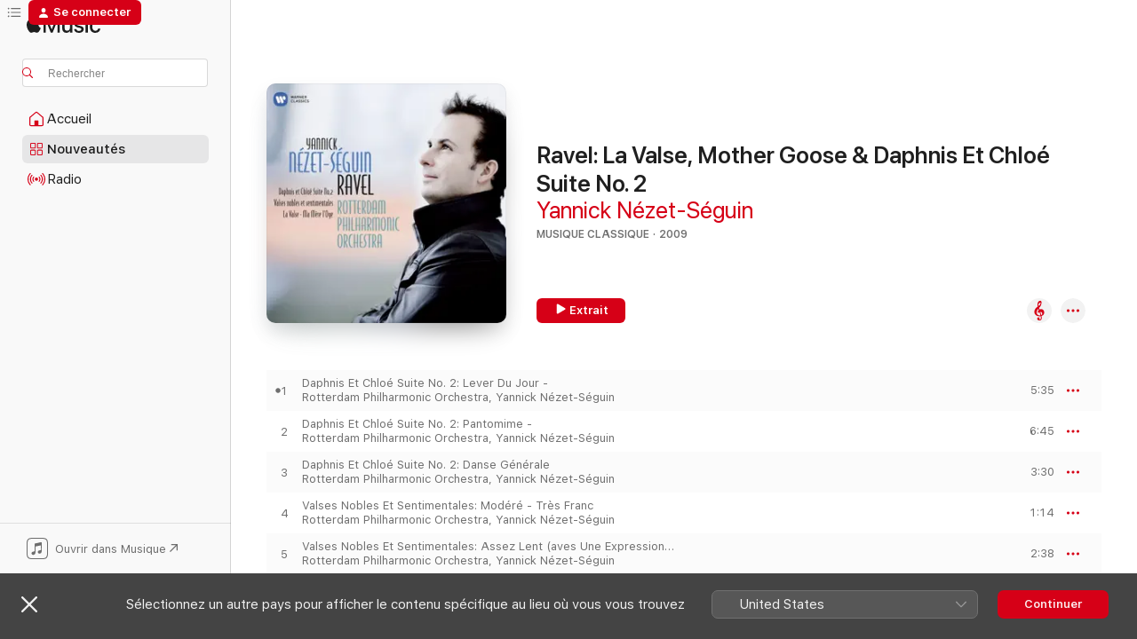

--- FILE ---
content_type: text/html
request_url: https://music.apple.com/ca/album/ravel-la-valse-mother-goose-daphnis-et-chlo%C3%A9-suite-no-2/732048179?l=fr-CA
body_size: 27402
content:
<!DOCTYPE html>
<html dir="ltr" lang="fr-CA">
    <head>
        <!-- prettier-ignore -->
        <meta charset="utf-8">
        <!-- prettier-ignore -->
        <meta http-equiv="X-UA-Compatible" content="IE=edge">
        <!-- prettier-ignore -->
        <meta
            name="viewport"
            content="width=device-width,initial-scale=1,interactive-widget=resizes-content"
        >
        <!-- prettier-ignore -->
        <meta name="applicable-device" content="pc,mobile">
        <!-- prettier-ignore -->
        <meta name="referrer" content="strict-origin">
        <!-- prettier-ignore -->
        <link
            rel="apple-touch-icon"
            sizes="180x180"
            href="/assets/favicon/favicon-180.png"
        >
        <!-- prettier-ignore -->
        <link
            rel="icon"
            type="image/png"
            sizes="32x32"
            href="/assets/favicon/favicon-32.png"
        >
        <!-- prettier-ignore -->
        <link
            rel="icon"
            type="image/png"
            sizes="16x16"
            href="/assets/favicon/favicon-16.png"
        >
        <!-- prettier-ignore -->
        <link
            rel="mask-icon"
            href="/assets/favicon/favicon.svg"
            color="#fa233b"
        >
        <!-- prettier-ignore -->
        <link rel="manifest" href="/manifest.json">

        <title>‎Ravel: La Valse, Mother Goose &amp; Daphnis Et Chloé Suite No. 2 - Album par Yannick Nézet-Séguin - Apple Music</title><!-- HEAD_svelte-1cypuwr_START --><link rel="preconnect" href="//www.apple.com/wss/fonts" crossorigin="anonymous"><link rel="stylesheet" href="//www.apple.com/wss/fonts?families=SF+Pro,v4%7CSF+Pro+Icons,v1&amp;display=swap" type="text/css" referrerpolicy="strict-origin-when-cross-origin"><!-- HEAD_svelte-1cypuwr_END --><!-- HEAD_svelte-eg3hvx_START -->    <meta name="description" content="Écoutez l’album Ravel: La Valse, Mother Goose &amp; Daphnis Et Chloé Suite No. 2 par Yannick Nézet-Séguin sur Apple Music. 2009. 17 chansons. Durée : 1 heure 2 minutes."> <meta name="keywords" content="écouter, Ravel: La Valse, Mother Goose &amp; Daphnis Et Chloé Suite No. 2, Yannick Nézet-Séguin, musique, simples, chansons, Musique classique, musique diffusée en continu, apple music"> <link rel="canonical" href="https://classical.music.apple.com/ca/album/732048179">   <link rel="alternate" type="application/json+oembed" href="https://music.apple.com/api/oembed?url=https%3A%2F%2Fmusic.apple.com%2Fca%2Falbum%2Fravel-la-valse-mother-goose-daphnis-et-chlo%25C3%25A9-suite-no-2%2F732048179%3Fl%3Dfr-CA" title="Ravel: La Valse, Mother Goose &amp; Daphnis Et Chloé Suite No. 2 par Yannick Nézet-Séguin sur Apple Music">  <meta name="al:ios:app_store_id" content="1108187390"> <meta name="al:ios:app_name" content="Apple Music"> <meta name="apple:content_id" content="732048179"> <meta name="apple:title" content="Ravel: La Valse, Mother Goose &amp; Daphnis Et Chloé Suite No. 2"> <meta name="apple:description" content="Écoutez l’album Ravel: La Valse, Mother Goose &amp; Daphnis Et Chloé Suite No. 2 par Yannick Nézet-Séguin sur Apple Music. 2009. 17 chansons. Durée : 1 heure 2 minutes.">   <meta property="og:title" content="Ravel: La Valse, Mother Goose &amp; Daphnis Et Chloé Suite No. 2 par Yannick Nézet-Séguin sur Apple Music"> <meta property="og:description" content="Album · 2009 · 17 chansons"> <meta property="og:site_name" content="Apple Music - Lecteur Web"> <meta property="og:url" content="https://music.apple.com/ca/album/ravel-la-valse-mother-goose-daphnis-et-chlo%C3%A9-suite-no-2/732048179"> <meta property="og:image" content="https://is1-ssl.mzstatic.com/image/thumb/Features/v4/86/7f/b1/867fb1f1-2040-833a-1a6c-c451952838e8/dj.oihuiwdd.jpg/1200x630bf-60.jpg"> <meta property="og:image:secure_url" content="https://is1-ssl.mzstatic.com/image/thumb/Features/v4/86/7f/b1/867fb1f1-2040-833a-1a6c-c451952838e8/dj.oihuiwdd.jpg/1200x630bf-60.jpg"> <meta property="og:image:alt" content="Ravel: La Valse, Mother Goose &amp; Daphnis Et Chloé Suite No. 2 par Yannick Nézet-Séguin sur Apple Music"> <meta property="og:image:width" content="1200"> <meta property="og:image:height" content="630"> <meta property="og:image:type" content="image/jpg"> <meta property="og:type" content="music.album"> <meta property="og:locale" content="fr_CA">  <meta property="music:song_count" content="17"> <meta property="music:song" content="https://music.apple.com/ca/song/daphnis-et-chlo%C3%A9-suite-no-2-lever-du-jour/732048381?l=fr-CA"> <meta property="music:song:preview_url:secure_url" content="https://music.apple.com/ca/song/daphnis-et-chlo%C3%A9-suite-no-2-lever-du-jour/732048381?l=fr-CA"> <meta property="music:song:disc" content="1"> <meta property="music:song:duration" content="PT5M35S"> <meta property="music:song:track" content="1">  <meta property="music:song" content="https://music.apple.com/ca/song/daphnis-et-chlo%C3%A9-suite-no-2-pantomime/732048387?l=fr-CA"> <meta property="music:song:preview_url:secure_url" content="https://music.apple.com/ca/song/daphnis-et-chlo%C3%A9-suite-no-2-pantomime/732048387?l=fr-CA"> <meta property="music:song:disc" content="1"> <meta property="music:song:duration" content="PT6M45S"> <meta property="music:song:track" content="2">  <meta property="music:song" content="https://music.apple.com/ca/song/daphnis-et-chlo%C3%A9-suite-no-2-danse-g%C3%A9n%C3%A9rale/732048388?l=fr-CA"> <meta property="music:song:preview_url:secure_url" content="https://music.apple.com/ca/song/daphnis-et-chlo%C3%A9-suite-no-2-danse-g%C3%A9n%C3%A9rale/732048388?l=fr-CA"> <meta property="music:song:disc" content="1"> <meta property="music:song:duration" content="PT3M30S"> <meta property="music:song:track" content="3">  <meta property="music:song" content="https://music.apple.com/ca/song/valses-nobles-et-sentimentales-mod%C3%A9r%C3%A9-tr%C3%A8s-franc/732048389?l=fr-CA"> <meta property="music:song:preview_url:secure_url" content="https://music.apple.com/ca/song/valses-nobles-et-sentimentales-mod%C3%A9r%C3%A9-tr%C3%A8s-franc/732048389?l=fr-CA"> <meta property="music:song:disc" content="1"> <meta property="music:song:duration" content="PT1M14S"> <meta property="music:song:track" content="4">  <meta property="music:song" content="https://music.apple.com/ca/song/valses-nobles-et-sentimentales-assez-lent-aves-une/732048390?l=fr-CA"> <meta property="music:song:preview_url:secure_url" content="https://music.apple.com/ca/song/valses-nobles-et-sentimentales-assez-lent-aves-une/732048390?l=fr-CA"> <meta property="music:song:disc" content="1"> <meta property="music:song:duration" content="PT2M38S"> <meta property="music:song:track" content="5">  <meta property="music:song" content="https://music.apple.com/ca/song/valses-nobles-et-sentimentales-mod%C3%A9r%C3%A9/732048391?l=fr-CA"> <meta property="music:song:preview_url:secure_url" content="https://music.apple.com/ca/song/valses-nobles-et-sentimentales-mod%C3%A9r%C3%A9/732048391?l=fr-CA"> <meta property="music:song:disc" content="1"> <meta property="music:song:duration" content="PT1M53S"> <meta property="music:song:track" content="6">  <meta property="music:song" content="https://music.apple.com/ca/song/valses-nobles-et-sentimentales-assez-anim%C3%A9/732048411?l=fr-CA"> <meta property="music:song:preview_url:secure_url" content="https://music.apple.com/ca/song/valses-nobles-et-sentimentales-assez-anim%C3%A9/732048411?l=fr-CA"> <meta property="music:song:disc" content="1"> <meta property="music:song:duration" content="PT1M16S"> <meta property="music:song:track" content="7">  <meta property="music:song" content="https://music.apple.com/ca/song/valses-nobles-et-sentimentales-presque-lent-dans-un/732048412?l=fr-CA"> <meta property="music:song:preview_url:secure_url" content="https://music.apple.com/ca/song/valses-nobles-et-sentimentales-presque-lent-dans-un/732048412?l=fr-CA"> <meta property="music:song:disc" content="1"> <meta property="music:song:duration" content="PT1M27S"> <meta property="music:song:track" content="8">  <meta property="music:song" content="https://music.apple.com/ca/song/valses-nobles-et-sentimentales-vif/732048426?l=fr-CA"> <meta property="music:song:preview_url:secure_url" content="https://music.apple.com/ca/song/valses-nobles-et-sentimentales-vif/732048426?l=fr-CA"> <meta property="music:song:disc" content="1"> <meta property="music:song:duration" content="PT51S"> <meta property="music:song:track" content="9">  <meta property="music:song" content="https://music.apple.com/ca/song/valses-nobles-et-sentimentales-moins-vif/732048428?l=fr-CA"> <meta property="music:song:preview_url:secure_url" content="https://music.apple.com/ca/song/valses-nobles-et-sentimentales-moins-vif/732048428?l=fr-CA"> <meta property="music:song:disc" content="1"> <meta property="music:song:duration" content="PT2M53S"> <meta property="music:song:track" content="10">  <meta property="music:song" content="https://music.apple.com/ca/song/valses-nobles-et-sentimentales-epilogue-lent/732048432?l=fr-CA"> <meta property="music:song:preview_url:secure_url" content="https://music.apple.com/ca/song/valses-nobles-et-sentimentales-epilogue-lent/732048432?l=fr-CA"> <meta property="music:song:disc" content="1"> <meta property="music:song:duration" content="PT4M27S"> <meta property="music:song:track" content="11">  <meta property="music:song" content="https://music.apple.com/ca/song/la-valse/732048438?l=fr-CA"> <meta property="music:song:preview_url:secure_url" content="https://music.apple.com/ca/song/la-valse/732048438?l=fr-CA"> <meta property="music:song:disc" content="1"> <meta property="music:song:duration" content="PT12M27S"> <meta property="music:song:track" content="12">  <meta property="music:song" content="https://music.apple.com/ca/song/ma-m%C3%A8re-loye-cinq-pi%C3%A8ces-enfantines-i-pavane-de-la/732048502?l=fr-CA"> <meta property="music:song:preview_url:secure_url" content="https://music.apple.com/ca/song/ma-m%C3%A8re-loye-cinq-pi%C3%A8ces-enfantines-i-pavane-de-la/732048502?l=fr-CA"> <meta property="music:song:disc" content="1"> <meta property="music:song:duration" content="PT1M52S"> <meta property="music:song:track" content="13">  <meta property="music:song" content="https://music.apple.com/ca/song/ma-m%C3%A8re-loye-cinq-pi%C3%A8ces-enfantines-ii-petit-poucet/732048503?l=fr-CA"> <meta property="music:song:preview_url:secure_url" content="https://music.apple.com/ca/song/ma-m%C3%A8re-loye-cinq-pi%C3%A8ces-enfantines-ii-petit-poucet/732048503?l=fr-CA"> <meta property="music:song:disc" content="1"> <meta property="music:song:duration" content="PT3M26S"> <meta property="music:song:track" content="14">  <meta property="music:song" content="https://music.apple.com/ca/song/ma-m%C3%A8re-loye-cinq-pi%C3%A8ces-enfantines-iii-laideronnette/732048506?l=fr-CA"> <meta property="music:song:preview_url:secure_url" content="https://music.apple.com/ca/song/ma-m%C3%A8re-loye-cinq-pi%C3%A8ces-enfantines-iii-laideronnette/732048506?l=fr-CA"> <meta property="music:song:disc" content="1"> <meta property="music:song:duration" content="PT3M28S"> <meta property="music:song:track" content="15">  <meta property="music:song" content="https://music.apple.com/ca/song/ma-m%C3%A8re-loye-cinq-pi%C3%A8ces-enfantines-iv-les-entretiens/732048509?l=fr-CA"> <meta property="music:song:preview_url:secure_url" content="https://music.apple.com/ca/song/ma-m%C3%A8re-loye-cinq-pi%C3%A8ces-enfantines-iv-les-entretiens/732048509?l=fr-CA"> <meta property="music:song:disc" content="1"> <meta property="music:song:duration" content="PT4M28S"> <meta property="music:song:track" content="16">  <meta property="music:song" content="https://music.apple.com/ca/song/ma-m%C3%A8re-loye-cinq-pi%C3%A8ces-enfantines-v-le-jardin-f%C3%A9erique/732048511?l=fr-CA"> <meta property="music:song:preview_url:secure_url" content="https://music.apple.com/ca/song/ma-m%C3%A8re-loye-cinq-pi%C3%A8ces-enfantines-v-le-jardin-f%C3%A9erique/732048511?l=fr-CA"> <meta property="music:song:disc" content="1"> <meta property="music:song:duration" content="PT3M45S"> <meta property="music:song:track" content="17">   <meta property="music:musician" content="https://music.apple.com/ca/artist/yannick-n%C3%A9zet-s%C3%A9guin/207589754?l=fr-CA"> <meta property="music:release_date" content="2009-11-02T00:00:00.000Z">   <meta name="twitter:title" content="Ravel: La Valse, Mother Goose &amp; Daphnis Et Chloé Suite No. 2 par Yannick Nézet-Séguin sur Apple Music"> <meta name="twitter:description" content="Album · 2009 · 17 chansons"> <meta name="twitter:site" content="@AppleMusic"> <meta name="twitter:image" content="https://is1-ssl.mzstatic.com/image/thumb/Features/v4/86/7f/b1/867fb1f1-2040-833a-1a6c-c451952838e8/dj.oihuiwdd.jpg/600x600bf-60.jpg"> <meta name="twitter:image:alt" content="Ravel: La Valse, Mother Goose &amp; Daphnis Et Chloé Suite No. 2 par Yannick Nézet-Séguin sur Apple Music"> <meta name="twitter:card" content="summary">       <!-- HTML_TAG_START -->
                <script id=schema:music-album type="application/ld+json">
                    {"@context":"http://schema.org","@type":"MusicAlbum","name":"Ravel: La Valse, Mother Goose & Daphnis Et Chloé Suite No. 2","description":"Écoutez l’album Ravel: La Valse, Mother Goose & Daphnis Et Chloé Suite No. 2 par Yannick Nézet-Séguin sur Apple Music. 2009. 17 chansons. Durée : 1 heure 2 minutes.","citation":[{"@type":"MusicAlbum","image":"https://is1-ssl.mzstatic.com/image/thumb/Music126/v4/8c/70/26/8c702695-0c4e-f016-ec62-8a53f7d3dfb8/5054197879517.jpg/1200x630bb.jpg","url":"https://music.apple.com/ca/album/antonio-pappano-friends/1712210464?l=fr-CA","name":"Antonio Pappano & Friends"},{"@type":"MusicAlbum","image":"https://is1-ssl.mzstatic.com/image/thumb/Music/v4/71/3c/cc/713ccc50-f2af-dbe0-55c1-cf61e2d31194/825646341559.jpg/1200x630bb.jpg","url":"https://music.apple.com/ca/album/ravel-lenfant-et-les-sortil%C3%A8ges/782298623?l=fr-CA","name":"Ravel: L'enfant et les Sortilèges"},{"@type":"MusicAlbum","image":"https://is1-ssl.mzstatic.com/image/thumb/Music128/v4/11/73/e1/1173e136-a471-ebca-127c-27cfc7e2df6f/886447288023.jpg/1200x630bb.jpg","url":"https://music.apple.com/ca/album/ravel-daphnis-et-chlo%C3%A9-m-57-la-valse-m-72/1439447612?l=fr-CA","name":"Ravel: Daphnis et Chloé, M. 57 & La Valse, M. 72"},{"@type":"MusicAlbum","image":"https://is1-ssl.mzstatic.com/image/thumb/Music114/v4/84/69/2b/84692b0f-7a04-2b29-c9d1-272b79242b94/00028942366527.rgb.jpg/1200x630bb.jpg","url":"https://music.apple.com/ca/album/ravel-piano-concertos/1452155131?l=fr-CA","name":"Ravel: Piano Concertos"},{"@type":"MusicAlbum","image":"https://is1-ssl.mzstatic.com/image/thumb/Music118/v4/f5/27/f5/f527f5a2-bf2d-b8de-e43e-915c6c46d263/4035719001549.jpg/1200x630bb.jpg","url":"https://music.apple.com/ca/album/rachmaninoff-the-bells-symphonic-dances/1335658145?l=fr-CA","name":"Rachmaninoff: The Bells & Symphonic Dances"},{"@type":"MusicAlbum","image":"https://is1-ssl.mzstatic.com/image/thumb/Music/4c/ee/ee/mzi.mlwsgzlv.jpg/1200x630bb.jpg","url":"https://music.apple.com/ca/album/ravel-complete-piano-works/207656231?l=fr-CA","name":"Ravel: Complete Piano Works"},{"@type":"MusicAlbum","image":"https://is1-ssl.mzstatic.com/image/thumb/Music114/v4/c7/7e/e4/c77ee4cd-aeb8-5220-90ce-01797eebf78a/00028947576556.rgb.jpg/1200x630bb.jpg","url":"https://music.apple.com/ca/album/prokofiev-the-symphonies/1452538365?l=fr-CA","name":"Prokofiev: The Symphonies"},{"@type":"MusicAlbum","image":"https://is1-ssl.mzstatic.com/image/thumb/Music114/v4/94/c5/1d/94c51d5b-ecb8-8152-b5a2-f5036c82de64/00028948327263.rgb.jpg/1200x630bb.jpg","url":"https://music.apple.com/ca/album/ravel-ma-m%C3%A8re-loye-rapsodie-espagnole-la-valse-menuet/1452397367?l=fr-CA","name":"Ravel: Ma Mère l'Oye; Rapsodie espagnole; La Valse; Menuet antique"},{"@type":"MusicAlbum","image":"https://is1-ssl.mzstatic.com/image/thumb/Music6/v4/ed/15/cd/ed15cd4e-c2cd-016d-b64a-283d9f980056/825646195794.jpg/1200x630bb.jpg","url":"https://music.apple.com/ca/album/rachmaninov-symphony-no-3-symphonic-dances/1035006315?l=fr-CA","name":"Rachmaninov: Symphony No. 3 & Symphonic Dances"},{"@type":"MusicAlbum","image":"https://is1-ssl.mzstatic.com/image/thumb/Music124/v4/60/67/52/606752db-ea73-8266-fd52-227fef9fb90a/00028944393422.rgb.jpg/1200x630bb.jpg","url":"https://music.apple.com/ca/album/ravel-debussy-daphnis-chlo%C3%AB-khamma/1452198511?l=fr-CA","name":"Ravel - Debussy: Daphnis & Chloë - Khamma"}],"tracks":[{"@type":"MusicRecording","name":"Daphnis Et Chloé Suite No. 2: Lever Du Jour -","duration":"PT5M35S","url":"https://music.apple.com/ca/song/daphnis-et-chlo%C3%A9-suite-no-2-lever-du-jour/732048381?l=fr-CA","offers":{"@type":"Offer","category":"free","price":0},"audio":{"@type":"AudioObject","potentialAction":{"@type":"ListenAction","expectsAcceptanceOf":{"@type":"Offer","category":"free"},"target":{"@type":"EntryPoint","actionPlatform":"https://music.apple.com/ca/song/daphnis-et-chlo%C3%A9-suite-no-2-lever-du-jour/732048381?l=fr-CA"}},"name":"Daphnis Et Chloé Suite No. 2: Lever Du Jour -","contentUrl":"https://audio-ssl.itunes.apple.com/itunes-assets/AudioPreview115/v4/2e/f2/d4/2ef2d466-0ea7-1cd7-82d3-c98e23f5494f/mzaf_17852198966819919456.plus.aac.ep.m4a","duration":"PT5M35S","uploadDate":"2009-10-30","thumbnailUrl":"https://is1-ssl.mzstatic.com/image/thumb/Features/v4/86/7f/b1/867fb1f1-2040-833a-1a6c-c451952838e8/dj.oihuiwdd.jpg/1200x630bb.jpg"}},{"@type":"MusicRecording","name":"Daphnis Et Chloé Suite No. 2: Pantomime -","duration":"PT6M45S","url":"https://music.apple.com/ca/song/daphnis-et-chlo%C3%A9-suite-no-2-pantomime/732048387?l=fr-CA","offers":{"@type":"Offer","category":"free","price":0},"audio":{"@type":"AudioObject","potentialAction":{"@type":"ListenAction","expectsAcceptanceOf":{"@type":"Offer","category":"free"},"target":{"@type":"EntryPoint","actionPlatform":"https://music.apple.com/ca/song/daphnis-et-chlo%C3%A9-suite-no-2-pantomime/732048387?l=fr-CA"}},"name":"Daphnis Et Chloé Suite No. 2: Pantomime -","contentUrl":"https://audio-ssl.itunes.apple.com/itunes-assets/AudioPreview115/v4/ac/ad/51/acad513a-6991-5c63-8b11-ae6cc55e06a3/mzaf_15534057965528741344.plus.aac.ep.m4a","duration":"PT6M45S","uploadDate":"2009-10-30","thumbnailUrl":"https://is1-ssl.mzstatic.com/image/thumb/Features/v4/86/7f/b1/867fb1f1-2040-833a-1a6c-c451952838e8/dj.oihuiwdd.jpg/1200x630bb.jpg"}},{"@type":"MusicRecording","name":"Daphnis Et Chloé Suite No. 2: Danse Générale","duration":"PT3M30S","url":"https://music.apple.com/ca/song/daphnis-et-chlo%C3%A9-suite-no-2-danse-g%C3%A9n%C3%A9rale/732048388?l=fr-CA","offers":{"@type":"Offer","category":"free","price":0},"audio":{"@type":"AudioObject","potentialAction":{"@type":"ListenAction","expectsAcceptanceOf":{"@type":"Offer","category":"free"},"target":{"@type":"EntryPoint","actionPlatform":"https://music.apple.com/ca/song/daphnis-et-chlo%C3%A9-suite-no-2-danse-g%C3%A9n%C3%A9rale/732048388?l=fr-CA"}},"name":"Daphnis Et Chloé Suite No. 2: Danse Générale","contentUrl":"https://audio-ssl.itunes.apple.com/itunes-assets/AudioPreview125/v4/c6/a9/af/c6a9afb4-2fb1-536f-b1e7-ce56e7f3f2ab/mzaf_7372342887519197137.plus.aac.ep.m4a","duration":"PT3M30S","uploadDate":"2009-10-30","thumbnailUrl":"https://is1-ssl.mzstatic.com/image/thumb/Features/v4/86/7f/b1/867fb1f1-2040-833a-1a6c-c451952838e8/dj.oihuiwdd.jpg/1200x630bb.jpg"}},{"@type":"MusicRecording","name":"Valses Nobles Et Sentimentales: Modéré - Très Franc","duration":"PT1M14S","url":"https://music.apple.com/ca/song/valses-nobles-et-sentimentales-mod%C3%A9r%C3%A9-tr%C3%A8s-franc/732048389?l=fr-CA","offers":{"@type":"Offer","category":"free","price":0},"audio":{"@type":"AudioObject","potentialAction":{"@type":"ListenAction","expectsAcceptanceOf":{"@type":"Offer","category":"free"},"target":{"@type":"EntryPoint","actionPlatform":"https://music.apple.com/ca/song/valses-nobles-et-sentimentales-mod%C3%A9r%C3%A9-tr%C3%A8s-franc/732048389?l=fr-CA"}},"name":"Valses Nobles Et Sentimentales: Modéré - Très Franc","contentUrl":"https://audio-ssl.itunes.apple.com/itunes-assets/AudioPreview125/v4/a2/25/59/a225593d-93f5-9b0a-c429-82d7dcdccc6b/mzaf_2648708792976230039.plus.aac.p.m4a","duration":"PT1M14S","uploadDate":"2009-10-30","thumbnailUrl":"https://is1-ssl.mzstatic.com/image/thumb/Features/v4/86/7f/b1/867fb1f1-2040-833a-1a6c-c451952838e8/dj.oihuiwdd.jpg/1200x630bb.jpg"}},{"@type":"MusicRecording","name":"Valses Nobles Et Sentimentales: Assez Lent (aves Une Expression Intense)","duration":"PT2M38S","url":"https://music.apple.com/ca/song/valses-nobles-et-sentimentales-assez-lent-aves-une/732048390?l=fr-CA","offers":{"@type":"Offer","category":"free","price":0},"audio":{"@type":"AudioObject","potentialAction":{"@type":"ListenAction","expectsAcceptanceOf":{"@type":"Offer","category":"free"},"target":{"@type":"EntryPoint","actionPlatform":"https://music.apple.com/ca/song/valses-nobles-et-sentimentales-assez-lent-aves-une/732048390?l=fr-CA"}},"name":"Valses Nobles Et Sentimentales: Assez Lent (aves Une Expression Intense)","contentUrl":"https://audio-ssl.itunes.apple.com/itunes-assets/AudioPreview115/v4/0b/28/56/0b285695-a7bf-0bdd-47e6-feadf6cf7459/mzaf_12724545872158507120.plus.aac.ep.m4a","duration":"PT2M38S","uploadDate":"2009-10-30","thumbnailUrl":"https://is1-ssl.mzstatic.com/image/thumb/Features/v4/86/7f/b1/867fb1f1-2040-833a-1a6c-c451952838e8/dj.oihuiwdd.jpg/1200x630bb.jpg"}},{"@type":"MusicRecording","name":"Valses Nobles Et Sentimentales: Modéré","duration":"PT1M53S","url":"https://music.apple.com/ca/song/valses-nobles-et-sentimentales-mod%C3%A9r%C3%A9/732048391?l=fr-CA","offers":{"@type":"Offer","category":"free","price":0},"audio":{"@type":"AudioObject","potentialAction":{"@type":"ListenAction","expectsAcceptanceOf":{"@type":"Offer","category":"free"},"target":{"@type":"EntryPoint","actionPlatform":"https://music.apple.com/ca/song/valses-nobles-et-sentimentales-mod%C3%A9r%C3%A9/732048391?l=fr-CA"}},"name":"Valses Nobles Et Sentimentales: Modéré","contentUrl":"https://audio-ssl.itunes.apple.com/itunes-assets/AudioPreview115/v4/45/8d/8a/458d8a3f-555f-c07b-213b-79313dcd32e4/mzaf_423763475402168235.plus.aac.p.m4a","duration":"PT1M53S","uploadDate":"2009-10-30","thumbnailUrl":"https://is1-ssl.mzstatic.com/image/thumb/Features/v4/86/7f/b1/867fb1f1-2040-833a-1a6c-c451952838e8/dj.oihuiwdd.jpg/1200x630bb.jpg"}},{"@type":"MusicRecording","name":"Valses Nobles Et Sentimentales: Assez Animé","duration":"PT1M16S","url":"https://music.apple.com/ca/song/valses-nobles-et-sentimentales-assez-anim%C3%A9/732048411?l=fr-CA","offers":{"@type":"Offer","category":"free","price":0},"audio":{"@type":"AudioObject","potentialAction":{"@type":"ListenAction","expectsAcceptanceOf":{"@type":"Offer","category":"free"},"target":{"@type":"EntryPoint","actionPlatform":"https://music.apple.com/ca/song/valses-nobles-et-sentimentales-assez-anim%C3%A9/732048411?l=fr-CA"}},"name":"Valses Nobles Et Sentimentales: Assez Animé","contentUrl":"https://audio-ssl.itunes.apple.com/itunes-assets/AudioPreview115/v4/6f/38/d1/6f38d104-815b-1f1e-2a1c-1c9cb824ac3e/mzaf_9865164385803006795.plus.aac.p.m4a","duration":"PT1M16S","uploadDate":"2009-10-30","thumbnailUrl":"https://is1-ssl.mzstatic.com/image/thumb/Features/v4/86/7f/b1/867fb1f1-2040-833a-1a6c-c451952838e8/dj.oihuiwdd.jpg/1200x630bb.jpg"}},{"@type":"MusicRecording","name":"Valses Nobles Et Sentimentales: Presque Lent (dans un Sentiment Intime)","duration":"PT1M27S","url":"https://music.apple.com/ca/song/valses-nobles-et-sentimentales-presque-lent-dans-un/732048412?l=fr-CA","offers":{"@type":"Offer","category":"free","price":0},"audio":{"@type":"AudioObject","potentialAction":{"@type":"ListenAction","expectsAcceptanceOf":{"@type":"Offer","category":"free"},"target":{"@type":"EntryPoint","actionPlatform":"https://music.apple.com/ca/song/valses-nobles-et-sentimentales-presque-lent-dans-un/732048412?l=fr-CA"}},"name":"Valses Nobles Et Sentimentales: Presque Lent (dans un Sentiment Intime)","contentUrl":"https://audio-ssl.itunes.apple.com/itunes-assets/AudioPreview125/v4/2f/c4/64/2fc46479-d857-0e37-9f44-371afd290fab/mzaf_15910207236054842754.plus.aac.p.m4a","duration":"PT1M27S","uploadDate":"2009-10-30","thumbnailUrl":"https://is1-ssl.mzstatic.com/image/thumb/Features/v4/86/7f/b1/867fb1f1-2040-833a-1a6c-c451952838e8/dj.oihuiwdd.jpg/1200x630bb.jpg"}},{"@type":"MusicRecording","name":"Valses Nobles Et Sentimentales: Vif","duration":"PT51S","url":"https://music.apple.com/ca/song/valses-nobles-et-sentimentales-vif/732048426?l=fr-CA","offers":{"@type":"Offer","category":"free","price":0},"audio":{"@type":"AudioObject","potentialAction":{"@type":"ListenAction","expectsAcceptanceOf":{"@type":"Offer","category":"free"},"target":{"@type":"EntryPoint","actionPlatform":"https://music.apple.com/ca/song/valses-nobles-et-sentimentales-vif/732048426?l=fr-CA"}},"name":"Valses Nobles Et Sentimentales: Vif","contentUrl":"https://audio-ssl.itunes.apple.com/itunes-assets/AudioPreview125/v4/17/4f/96/174f967f-4214-a516-a6fd-ef993a0e6b6f/mzaf_14987896929903745722.plus.aac.p.m4a","duration":"PT51S","uploadDate":"2009-10-30","thumbnailUrl":"https://is1-ssl.mzstatic.com/image/thumb/Features/v4/86/7f/b1/867fb1f1-2040-833a-1a6c-c451952838e8/dj.oihuiwdd.jpg/1200x630bb.jpg"}},{"@type":"MusicRecording","name":"Valses Nobles Et Sentimentales: Moins Vif","duration":"PT2M53S","url":"https://music.apple.com/ca/song/valses-nobles-et-sentimentales-moins-vif/732048428?l=fr-CA","offers":{"@type":"Offer","category":"free","price":0},"audio":{"@type":"AudioObject","potentialAction":{"@type":"ListenAction","expectsAcceptanceOf":{"@type":"Offer","category":"free"},"target":{"@type":"EntryPoint","actionPlatform":"https://music.apple.com/ca/song/valses-nobles-et-sentimentales-moins-vif/732048428?l=fr-CA"}},"name":"Valses Nobles Et Sentimentales: Moins Vif","contentUrl":"https://audio-ssl.itunes.apple.com/itunes-assets/AudioPreview125/v4/44/7e/45/447e457b-bba9-d0a9-c02e-d1f0df8e2af8/mzaf_5007217046492527894.plus.aac.ep.m4a","duration":"PT2M53S","uploadDate":"2009-10-30","thumbnailUrl":"https://is1-ssl.mzstatic.com/image/thumb/Features/v4/86/7f/b1/867fb1f1-2040-833a-1a6c-c451952838e8/dj.oihuiwdd.jpg/1200x630bb.jpg"}},{"@type":"MusicRecording","name":"Valses Nobles Et Sentimentales: Epilogue - Lent","duration":"PT4M27S","url":"https://music.apple.com/ca/song/valses-nobles-et-sentimentales-epilogue-lent/732048432?l=fr-CA","offers":{"@type":"Offer","category":"free","price":0},"audio":{"@type":"AudioObject","potentialAction":{"@type":"ListenAction","expectsAcceptanceOf":{"@type":"Offer","category":"free"},"target":{"@type":"EntryPoint","actionPlatform":"https://music.apple.com/ca/song/valses-nobles-et-sentimentales-epilogue-lent/732048432?l=fr-CA"}},"name":"Valses Nobles Et Sentimentales: Epilogue - Lent","contentUrl":"https://audio-ssl.itunes.apple.com/itunes-assets/AudioPreview115/v4/ae/34/05/ae3405c2-2201-a059-f5d7-21a4fed8860d/mzaf_18342412372244762238.plus.aac.ep.m4a","duration":"PT4M27S","uploadDate":"2009-10-30","thumbnailUrl":"https://is1-ssl.mzstatic.com/image/thumb/Features/v4/86/7f/b1/867fb1f1-2040-833a-1a6c-c451952838e8/dj.oihuiwdd.jpg/1200x630bb.jpg"}},{"@type":"MusicRecording","name":"La Valse","duration":"PT12M27S","url":"https://music.apple.com/ca/song/la-valse/732048438?l=fr-CA","offers":{"@type":"Offer","category":"free","price":0},"audio":{"@type":"AudioObject","potentialAction":{"@type":"ListenAction","expectsAcceptanceOf":{"@type":"Offer","category":"free"},"target":{"@type":"EntryPoint","actionPlatform":"https://music.apple.com/ca/song/la-valse/732048438?l=fr-CA"}},"name":"La Valse","contentUrl":"https://audio-ssl.itunes.apple.com/itunes-assets/AudioPreview115/v4/27/c0/79/27c07967-9f7c-3025-ae79-b792bbbffc47/mzaf_10753763993338889408.plus.aac.ep.m4a","duration":"PT12M27S","uploadDate":"2003-03-03","thumbnailUrl":"https://is1-ssl.mzstatic.com/image/thumb/Features/v4/86/7f/b1/867fb1f1-2040-833a-1a6c-c451952838e8/dj.oihuiwdd.jpg/1200x630bb.jpg"}},{"@type":"MusicRecording","name":"Ma Mère L'oye, Cinq Pièces Enfantines: I. Pavane de la Belle Au Bois Dormant","duration":"PT1M52S","url":"https://music.apple.com/ca/song/ma-m%C3%A8re-loye-cinq-pi%C3%A8ces-enfantines-i-pavane-de-la/732048502?l=fr-CA","offers":{"@type":"Offer","category":"free","price":0},"audio":{"@type":"AudioObject","potentialAction":{"@type":"ListenAction","expectsAcceptanceOf":{"@type":"Offer","category":"free"},"target":{"@type":"EntryPoint","actionPlatform":"https://music.apple.com/ca/song/ma-m%C3%A8re-loye-cinq-pi%C3%A8ces-enfantines-i-pavane-de-la/732048502?l=fr-CA"}},"name":"Ma Mère L'oye, Cinq Pièces Enfantines: I. Pavane de la Belle Au Bois Dormant","contentUrl":"https://audio-ssl.itunes.apple.com/itunes-assets/AudioPreview115/v4/45/42/79/45427991-bcbf-7780-cca0-4d83b40280c5/mzaf_14798339214601945391.plus.aac.p.m4a","duration":"PT1M52S","uploadDate":"2009-10-30","thumbnailUrl":"https://is1-ssl.mzstatic.com/image/thumb/Features/v4/86/7f/b1/867fb1f1-2040-833a-1a6c-c451952838e8/dj.oihuiwdd.jpg/1200x630bb.jpg"}},{"@type":"MusicRecording","name":"Ma Mère L'oye, Cinq Pièces Enfantines: II. Petit Poucet","duration":"PT3M26S","url":"https://music.apple.com/ca/song/ma-m%C3%A8re-loye-cinq-pi%C3%A8ces-enfantines-ii-petit-poucet/732048503?l=fr-CA","offers":{"@type":"Offer","category":"free","price":0},"audio":{"@type":"AudioObject","potentialAction":{"@type":"ListenAction","expectsAcceptanceOf":{"@type":"Offer","category":"free"},"target":{"@type":"EntryPoint","actionPlatform":"https://music.apple.com/ca/song/ma-m%C3%A8re-loye-cinq-pi%C3%A8ces-enfantines-ii-petit-poucet/732048503?l=fr-CA"}},"name":"Ma Mère L'oye, Cinq Pièces Enfantines: II. Petit Poucet","contentUrl":"https://audio-ssl.itunes.apple.com/itunes-assets/AudioPreview115/v4/07/48/22/07482215-099e-ee07-1af7-6952af2a9607/mzaf_5601043519042316819.plus.aac.ep.m4a","duration":"PT3M26S","uploadDate":"2009-10-30","thumbnailUrl":"https://is1-ssl.mzstatic.com/image/thumb/Features/v4/86/7f/b1/867fb1f1-2040-833a-1a6c-c451952838e8/dj.oihuiwdd.jpg/1200x630bb.jpg"}},{"@type":"MusicRecording","name":"Ma Mère L'oye, Cinq Pièces Enfantines: III. Laideronnette, Impératrice Des Pagodes","duration":"PT3M28S","url":"https://music.apple.com/ca/song/ma-m%C3%A8re-loye-cinq-pi%C3%A8ces-enfantines-iii-laideronnette/732048506?l=fr-CA","offers":{"@type":"Offer","category":"free","price":0},"audio":{"@type":"AudioObject","potentialAction":{"@type":"ListenAction","expectsAcceptanceOf":{"@type":"Offer","category":"free"},"target":{"@type":"EntryPoint","actionPlatform":"https://music.apple.com/ca/song/ma-m%C3%A8re-loye-cinq-pi%C3%A8ces-enfantines-iii-laideronnette/732048506?l=fr-CA"}},"name":"Ma Mère L'oye, Cinq Pièces Enfantines: III. Laideronnette, Impératrice Des Pagodes","contentUrl":"https://audio-ssl.itunes.apple.com/itunes-assets/AudioPreview115/v4/e5/e6/c2/e5e6c26a-6e92-4f74-370f-0e464394116c/mzaf_14268501818993681087.plus.aac.ep.m4a","duration":"PT3M28S","uploadDate":"2009-10-30","thumbnailUrl":"https://is1-ssl.mzstatic.com/image/thumb/Features/v4/86/7f/b1/867fb1f1-2040-833a-1a6c-c451952838e8/dj.oihuiwdd.jpg/1200x630bb.jpg"}},{"@type":"MusicRecording","name":"Ma Mère L'oye, Cinq Pièces Enfantines: IV. Les Entretiens de la Belle Et de la Bête","duration":"PT4M28S","url":"https://music.apple.com/ca/song/ma-m%C3%A8re-loye-cinq-pi%C3%A8ces-enfantines-iv-les-entretiens/732048509?l=fr-CA","offers":{"@type":"Offer","category":"free","price":0},"audio":{"@type":"AudioObject","potentialAction":{"@type":"ListenAction","expectsAcceptanceOf":{"@type":"Offer","category":"free"},"target":{"@type":"EntryPoint","actionPlatform":"https://music.apple.com/ca/song/ma-m%C3%A8re-loye-cinq-pi%C3%A8ces-enfantines-iv-les-entretiens/732048509?l=fr-CA"}},"name":"Ma Mère L'oye, Cinq Pièces Enfantines: IV. Les Entretiens de la Belle Et de la Bête","contentUrl":"https://audio-ssl.itunes.apple.com/itunes-assets/AudioPreview115/v4/39/af/bd/39afbd8c-b5bb-e97d-7c25-ea280591109a/mzaf_7279243127870769689.plus.aac.ep.m4a","duration":"PT4M28S","uploadDate":"2009-10-30","thumbnailUrl":"https://is1-ssl.mzstatic.com/image/thumb/Features/v4/86/7f/b1/867fb1f1-2040-833a-1a6c-c451952838e8/dj.oihuiwdd.jpg/1200x630bb.jpg"}},{"@type":"MusicRecording","name":"Ma Mère L'oye, Cinq Pièces Enfantines: V. Le Jardin Féerique","duration":"PT3M45S","url":"https://music.apple.com/ca/song/ma-m%C3%A8re-loye-cinq-pi%C3%A8ces-enfantines-v-le-jardin-f%C3%A9erique/732048511?l=fr-CA","offers":{"@type":"Offer","category":"free","price":0},"audio":{"@type":"AudioObject","potentialAction":{"@type":"ListenAction","expectsAcceptanceOf":{"@type":"Offer","category":"free"},"target":{"@type":"EntryPoint","actionPlatform":"https://music.apple.com/ca/song/ma-m%C3%A8re-loye-cinq-pi%C3%A8ces-enfantines-v-le-jardin-f%C3%A9erique/732048511?l=fr-CA"}},"name":"Ma Mère L'oye, Cinq Pièces Enfantines: V. Le Jardin Féerique","contentUrl":"https://audio-ssl.itunes.apple.com/itunes-assets/AudioPreview125/v4/c3/40/f6/c340f666-583b-70b9-f211-bba95d074df5/mzaf_18042644391117411723.plus.aac.ep.m4a","duration":"PT3M45S","uploadDate":"2009-10-30","thumbnailUrl":"https://is1-ssl.mzstatic.com/image/thumb/Features/v4/86/7f/b1/867fb1f1-2040-833a-1a6c-c451952838e8/dj.oihuiwdd.jpg/1200x630bb.jpg"}}],"workExample":[{"@type":"MusicAlbum","image":"https://is1-ssl.mzstatic.com/image/thumb/Music221/v4/68/55/68/6855680c-2778-59c2-b2da-2f3314cfab87/196873944555.jpg/1200x630bb.jpg","url":"https://music.apple.com/ca/album/neujahrskonzert-2026-new-years-concert-2026-concert/1860613948?l=fr-CA","name":"Neujahrskonzert 2026 / New Year's Concert 2026 / Concert du Nouvel An 2026"},{"@type":"MusicAlbum","image":"https://is1-ssl.mzstatic.com/image/thumb/Music116/v4/3f/f7/aa/3ff7aabc-be45-4a71-4f8b-71a08ddd7932/18UMGIM14901.rgb.jpg/1200x630bb.jpg","url":"https://music.apple.com/ca/album/destination-rachmaninov-departure/1425018119?l=fr-CA","name":"Destination Rachmaninov: Departure"},{"@type":"MusicAlbum","image":"https://is1-ssl.mzstatic.com/image/thumb/Music114/v4/51/8e/e0/518ee0b9-a8b7-0478-dbd3-0964a1e27ebc/18UMGIM20063.rgb.jpg/1200x630bb.jpg","url":"https://music.apple.com/ca/album/mozart-piano-concerto-no-20-k-466-piano-sonatas-k-281-332/1437784484?l=fr-CA","name":"Mozart: Piano Concerto No. 20, K. 466; Piano Sonatas, K. 281 & 332"},{"@type":"MusicAlbum","image":"https://is1-ssl.mzstatic.com/image/thumb/Music114/v4/27/78/bf/2778bf9c-6396-76f5-8f98-a54a4503e953/11UMGIM17387.rgb.jpg/1200x630bb.jpg","url":"https://music.apple.com/ca/album/mozart-don-giovanni-k-527/1467913690?l=fr-CA","name":"Mozart: Don Giovanni, K. 527"},{"@type":"MusicAlbum","image":"https://is1-ssl.mzstatic.com/image/thumb/Music116/v4/c4/d7/38/c4d738b6-d859-be61-cc47-98e3ee27a467/18UMGIM75882.rgb.jpg/1200x630bb.jpg","url":"https://music.apple.com/ca/album/destination-rachmaninov-arrival/1471110293?l=fr-CA","name":"Destination Rachmaninov: Arrival"},{"@type":"MusicAlbum","image":"https://is1-ssl.mzstatic.com/image/thumb/Music211/v4/de/19/6a/de196abe-2eaf-3521-16c6-14296ce3766d/24UMGIM05943.rgb.jpg/1200x630bb.jpg","url":"https://music.apple.com/ca/album/brahms-symphonies/1746730170?l=fr-CA","name":"Brahms: Symphonies"},{"@type":"MusicAlbum","image":"https://is1-ssl.mzstatic.com/image/thumb/Music114/v4/cb/2c/af/cb2caf05-1f20-7fb4-588b-a7fb50c5214e/21UMGIM05827.rgb.jpg/1200x630bb.jpg","url":"https://music.apple.com/ca/album/introspection-solo-piano-sessions/1561225914?l=fr-CA","name":"Introspection: Solo Piano Sessions"},{"@type":"MusicAlbum","image":"https://is1-ssl.mzstatic.com/image/thumb/Music124/v4/1e/4b/25/1e4b25cd-e047-a24b-57b7-1fa33c0585fb/00028947959502.rgb.jpg/1200x630bb.jpg","url":"https://music.apple.com/ca/album/mozart-le-nozze-di-figaro-k-492/1452269658?l=fr-CA","name":"Mozart: Le nozze di Figaro, K. 492"},{"@type":"MusicAlbum","image":"https://is1-ssl.mzstatic.com/image/thumb/Music112/v4/38/15/17/381517b3-efd2-056e-78be-afd2f1e0c49c/5054197296284.jpg/1200x630bb.jpg","url":"https://music.apple.com/ca/album/clara-robert-schumann-piano-concertos/1655782702?l=fr-CA","name":"Clara & Robert Schumann: Piano Concertos"},{"@type":"MusicAlbum","image":"https://is1-ssl.mzstatic.com/image/thumb/Music125/v4/5a/b2/22/5ab2226c-d9c7-81ce-fe38-943365d63ac5/21UMGIM84885.rgb.jpg/1200x630bb.jpg","url":"https://music.apple.com/ca/album/florence-price-symphonies-nos-1-3/1584343055?l=fr-CA","name":"Florence Price: Symphonies Nos. 1 & 3"},{"@type":"MusicAlbum","image":"https://is1-ssl.mzstatic.com/image/thumb/Music124/v4/27/94/8b/27948b35-963c-bc3b-f507-fe5362ac918f/13UAEIM18831.rgb.jpg/1200x630bb.jpg","url":"https://music.apple.com/ca/album/aranjuez/1452646585?l=fr-CA","name":"Aranjuez"},{"@type":"MusicAlbum","image":"https://is1-ssl.mzstatic.com/image/thumb/Music112/v4/64/e6/27/64e62782-aaaa-444c-7d5b-1c8ba099e11e/22UMGIM34639.rgb.jpg/1200x630bb.jpg","url":"https://music.apple.com/ca/album/beethoven-the-symphonies/1627069272?l=fr-CA","name":"Beethoven: The Symphonies"},{"@type":"MusicAlbum","image":"https://is1-ssl.mzstatic.com/image/thumb/Music115/v4/a9/1f/d3/a91fd30b-d1a4-8375-38f5-a7bca6aadd34/00028947917540.rgb.jpg/1200x630bb.jpg","url":"https://music.apple.com/ca/album/mozart-cos%C3%AC-fan-tutte-k-588/1452295973?l=fr-CA","name":"Mozart: Così fan tutte, K. 588"},{"@type":"MusicAlbum","image":"https://is1-ssl.mzstatic.com/image/thumb/Music114/v4/64/39/29/643929e6-f854-d690-078d-82cbf909ea4e/20UMGIM80078.rgb.jpg/1200x630bb.jpg","url":"https://music.apple.com/ca/album/rachmaninoff-symphony-no-1-symphonic-dances/1540740779?l=fr-CA","name":"Rachmaninoff: Symphony No. 1 & Symphonic Dances"},{"@type":"MusicAlbum","image":"https://is1-ssl.mzstatic.com/image/thumb/Music69/v4/5c/fd/18/5cfd18b7-e039-22c0-c096-2f2c9b11635b/4035719001433.jpg/1200x630bb.jpg","url":"https://music.apple.com/ca/album/mahler-symphony-no-1-in-d-major-live/1080375453?l=fr-CA","name":"Mahler: Symphony No. 1 in D Major (Live)"},{"@type":"MusicRecording","name":"Daphnis Et Chloé Suite No. 2: Lever Du Jour -","duration":"PT5M35S","url":"https://music.apple.com/ca/song/daphnis-et-chlo%C3%A9-suite-no-2-lever-du-jour/732048381?l=fr-CA","offers":{"@type":"Offer","category":"free","price":0},"audio":{"@type":"AudioObject","potentialAction":{"@type":"ListenAction","expectsAcceptanceOf":{"@type":"Offer","category":"free"},"target":{"@type":"EntryPoint","actionPlatform":"https://music.apple.com/ca/song/daphnis-et-chlo%C3%A9-suite-no-2-lever-du-jour/732048381?l=fr-CA"}},"name":"Daphnis Et Chloé Suite No. 2: Lever Du Jour -","contentUrl":"https://audio-ssl.itunes.apple.com/itunes-assets/AudioPreview115/v4/2e/f2/d4/2ef2d466-0ea7-1cd7-82d3-c98e23f5494f/mzaf_17852198966819919456.plus.aac.ep.m4a","duration":"PT5M35S","uploadDate":"2009-10-30","thumbnailUrl":"https://is1-ssl.mzstatic.com/image/thumb/Features/v4/86/7f/b1/867fb1f1-2040-833a-1a6c-c451952838e8/dj.oihuiwdd.jpg/1200x630bb.jpg"}},{"@type":"MusicRecording","name":"Daphnis Et Chloé Suite No. 2: Pantomime -","duration":"PT6M45S","url":"https://music.apple.com/ca/song/daphnis-et-chlo%C3%A9-suite-no-2-pantomime/732048387?l=fr-CA","offers":{"@type":"Offer","category":"free","price":0},"audio":{"@type":"AudioObject","potentialAction":{"@type":"ListenAction","expectsAcceptanceOf":{"@type":"Offer","category":"free"},"target":{"@type":"EntryPoint","actionPlatform":"https://music.apple.com/ca/song/daphnis-et-chlo%C3%A9-suite-no-2-pantomime/732048387?l=fr-CA"}},"name":"Daphnis Et Chloé Suite No. 2: Pantomime -","contentUrl":"https://audio-ssl.itunes.apple.com/itunes-assets/AudioPreview115/v4/ac/ad/51/acad513a-6991-5c63-8b11-ae6cc55e06a3/mzaf_15534057965528741344.plus.aac.ep.m4a","duration":"PT6M45S","uploadDate":"2009-10-30","thumbnailUrl":"https://is1-ssl.mzstatic.com/image/thumb/Features/v4/86/7f/b1/867fb1f1-2040-833a-1a6c-c451952838e8/dj.oihuiwdd.jpg/1200x630bb.jpg"}},{"@type":"MusicRecording","name":"Daphnis Et Chloé Suite No. 2: Danse Générale","duration":"PT3M30S","url":"https://music.apple.com/ca/song/daphnis-et-chlo%C3%A9-suite-no-2-danse-g%C3%A9n%C3%A9rale/732048388?l=fr-CA","offers":{"@type":"Offer","category":"free","price":0},"audio":{"@type":"AudioObject","potentialAction":{"@type":"ListenAction","expectsAcceptanceOf":{"@type":"Offer","category":"free"},"target":{"@type":"EntryPoint","actionPlatform":"https://music.apple.com/ca/song/daphnis-et-chlo%C3%A9-suite-no-2-danse-g%C3%A9n%C3%A9rale/732048388?l=fr-CA"}},"name":"Daphnis Et Chloé Suite No. 2: Danse Générale","contentUrl":"https://audio-ssl.itunes.apple.com/itunes-assets/AudioPreview125/v4/c6/a9/af/c6a9afb4-2fb1-536f-b1e7-ce56e7f3f2ab/mzaf_7372342887519197137.plus.aac.ep.m4a","duration":"PT3M30S","uploadDate":"2009-10-30","thumbnailUrl":"https://is1-ssl.mzstatic.com/image/thumb/Features/v4/86/7f/b1/867fb1f1-2040-833a-1a6c-c451952838e8/dj.oihuiwdd.jpg/1200x630bb.jpg"}},{"@type":"MusicRecording","name":"Valses Nobles Et Sentimentales: Modéré - Très Franc","duration":"PT1M14S","url":"https://music.apple.com/ca/song/valses-nobles-et-sentimentales-mod%C3%A9r%C3%A9-tr%C3%A8s-franc/732048389?l=fr-CA","offers":{"@type":"Offer","category":"free","price":0},"audio":{"@type":"AudioObject","potentialAction":{"@type":"ListenAction","expectsAcceptanceOf":{"@type":"Offer","category":"free"},"target":{"@type":"EntryPoint","actionPlatform":"https://music.apple.com/ca/song/valses-nobles-et-sentimentales-mod%C3%A9r%C3%A9-tr%C3%A8s-franc/732048389?l=fr-CA"}},"name":"Valses Nobles Et Sentimentales: Modéré - Très Franc","contentUrl":"https://audio-ssl.itunes.apple.com/itunes-assets/AudioPreview125/v4/a2/25/59/a225593d-93f5-9b0a-c429-82d7dcdccc6b/mzaf_2648708792976230039.plus.aac.p.m4a","duration":"PT1M14S","uploadDate":"2009-10-30","thumbnailUrl":"https://is1-ssl.mzstatic.com/image/thumb/Features/v4/86/7f/b1/867fb1f1-2040-833a-1a6c-c451952838e8/dj.oihuiwdd.jpg/1200x630bb.jpg"}},{"@type":"MusicRecording","name":"Valses Nobles Et Sentimentales: Assez Lent (aves Une Expression Intense)","duration":"PT2M38S","url":"https://music.apple.com/ca/song/valses-nobles-et-sentimentales-assez-lent-aves-une/732048390?l=fr-CA","offers":{"@type":"Offer","category":"free","price":0},"audio":{"@type":"AudioObject","potentialAction":{"@type":"ListenAction","expectsAcceptanceOf":{"@type":"Offer","category":"free"},"target":{"@type":"EntryPoint","actionPlatform":"https://music.apple.com/ca/song/valses-nobles-et-sentimentales-assez-lent-aves-une/732048390?l=fr-CA"}},"name":"Valses Nobles Et Sentimentales: Assez Lent (aves Une Expression Intense)","contentUrl":"https://audio-ssl.itunes.apple.com/itunes-assets/AudioPreview115/v4/0b/28/56/0b285695-a7bf-0bdd-47e6-feadf6cf7459/mzaf_12724545872158507120.plus.aac.ep.m4a","duration":"PT2M38S","uploadDate":"2009-10-30","thumbnailUrl":"https://is1-ssl.mzstatic.com/image/thumb/Features/v4/86/7f/b1/867fb1f1-2040-833a-1a6c-c451952838e8/dj.oihuiwdd.jpg/1200x630bb.jpg"}},{"@type":"MusicRecording","name":"Valses Nobles Et Sentimentales: Modéré","duration":"PT1M53S","url":"https://music.apple.com/ca/song/valses-nobles-et-sentimentales-mod%C3%A9r%C3%A9/732048391?l=fr-CA","offers":{"@type":"Offer","category":"free","price":0},"audio":{"@type":"AudioObject","potentialAction":{"@type":"ListenAction","expectsAcceptanceOf":{"@type":"Offer","category":"free"},"target":{"@type":"EntryPoint","actionPlatform":"https://music.apple.com/ca/song/valses-nobles-et-sentimentales-mod%C3%A9r%C3%A9/732048391?l=fr-CA"}},"name":"Valses Nobles Et Sentimentales: Modéré","contentUrl":"https://audio-ssl.itunes.apple.com/itunes-assets/AudioPreview115/v4/45/8d/8a/458d8a3f-555f-c07b-213b-79313dcd32e4/mzaf_423763475402168235.plus.aac.p.m4a","duration":"PT1M53S","uploadDate":"2009-10-30","thumbnailUrl":"https://is1-ssl.mzstatic.com/image/thumb/Features/v4/86/7f/b1/867fb1f1-2040-833a-1a6c-c451952838e8/dj.oihuiwdd.jpg/1200x630bb.jpg"}},{"@type":"MusicRecording","name":"Valses Nobles Et Sentimentales: Assez Animé","duration":"PT1M16S","url":"https://music.apple.com/ca/song/valses-nobles-et-sentimentales-assez-anim%C3%A9/732048411?l=fr-CA","offers":{"@type":"Offer","category":"free","price":0},"audio":{"@type":"AudioObject","potentialAction":{"@type":"ListenAction","expectsAcceptanceOf":{"@type":"Offer","category":"free"},"target":{"@type":"EntryPoint","actionPlatform":"https://music.apple.com/ca/song/valses-nobles-et-sentimentales-assez-anim%C3%A9/732048411?l=fr-CA"}},"name":"Valses Nobles Et Sentimentales: Assez Animé","contentUrl":"https://audio-ssl.itunes.apple.com/itunes-assets/AudioPreview115/v4/6f/38/d1/6f38d104-815b-1f1e-2a1c-1c9cb824ac3e/mzaf_9865164385803006795.plus.aac.p.m4a","duration":"PT1M16S","uploadDate":"2009-10-30","thumbnailUrl":"https://is1-ssl.mzstatic.com/image/thumb/Features/v4/86/7f/b1/867fb1f1-2040-833a-1a6c-c451952838e8/dj.oihuiwdd.jpg/1200x630bb.jpg"}},{"@type":"MusicRecording","name":"Valses Nobles Et Sentimentales: Presque Lent (dans un Sentiment Intime)","duration":"PT1M27S","url":"https://music.apple.com/ca/song/valses-nobles-et-sentimentales-presque-lent-dans-un/732048412?l=fr-CA","offers":{"@type":"Offer","category":"free","price":0},"audio":{"@type":"AudioObject","potentialAction":{"@type":"ListenAction","expectsAcceptanceOf":{"@type":"Offer","category":"free"},"target":{"@type":"EntryPoint","actionPlatform":"https://music.apple.com/ca/song/valses-nobles-et-sentimentales-presque-lent-dans-un/732048412?l=fr-CA"}},"name":"Valses Nobles Et Sentimentales: Presque Lent (dans un Sentiment Intime)","contentUrl":"https://audio-ssl.itunes.apple.com/itunes-assets/AudioPreview125/v4/2f/c4/64/2fc46479-d857-0e37-9f44-371afd290fab/mzaf_15910207236054842754.plus.aac.p.m4a","duration":"PT1M27S","uploadDate":"2009-10-30","thumbnailUrl":"https://is1-ssl.mzstatic.com/image/thumb/Features/v4/86/7f/b1/867fb1f1-2040-833a-1a6c-c451952838e8/dj.oihuiwdd.jpg/1200x630bb.jpg"}},{"@type":"MusicRecording","name":"Valses Nobles Et Sentimentales: Vif","duration":"PT51S","url":"https://music.apple.com/ca/song/valses-nobles-et-sentimentales-vif/732048426?l=fr-CA","offers":{"@type":"Offer","category":"free","price":0},"audio":{"@type":"AudioObject","potentialAction":{"@type":"ListenAction","expectsAcceptanceOf":{"@type":"Offer","category":"free"},"target":{"@type":"EntryPoint","actionPlatform":"https://music.apple.com/ca/song/valses-nobles-et-sentimentales-vif/732048426?l=fr-CA"}},"name":"Valses Nobles Et Sentimentales: Vif","contentUrl":"https://audio-ssl.itunes.apple.com/itunes-assets/AudioPreview125/v4/17/4f/96/174f967f-4214-a516-a6fd-ef993a0e6b6f/mzaf_14987896929903745722.plus.aac.p.m4a","duration":"PT51S","uploadDate":"2009-10-30","thumbnailUrl":"https://is1-ssl.mzstatic.com/image/thumb/Features/v4/86/7f/b1/867fb1f1-2040-833a-1a6c-c451952838e8/dj.oihuiwdd.jpg/1200x630bb.jpg"}},{"@type":"MusicRecording","name":"Valses Nobles Et Sentimentales: Moins Vif","duration":"PT2M53S","url":"https://music.apple.com/ca/song/valses-nobles-et-sentimentales-moins-vif/732048428?l=fr-CA","offers":{"@type":"Offer","category":"free","price":0},"audio":{"@type":"AudioObject","potentialAction":{"@type":"ListenAction","expectsAcceptanceOf":{"@type":"Offer","category":"free"},"target":{"@type":"EntryPoint","actionPlatform":"https://music.apple.com/ca/song/valses-nobles-et-sentimentales-moins-vif/732048428?l=fr-CA"}},"name":"Valses Nobles Et Sentimentales: Moins Vif","contentUrl":"https://audio-ssl.itunes.apple.com/itunes-assets/AudioPreview125/v4/44/7e/45/447e457b-bba9-d0a9-c02e-d1f0df8e2af8/mzaf_5007217046492527894.plus.aac.ep.m4a","duration":"PT2M53S","uploadDate":"2009-10-30","thumbnailUrl":"https://is1-ssl.mzstatic.com/image/thumb/Features/v4/86/7f/b1/867fb1f1-2040-833a-1a6c-c451952838e8/dj.oihuiwdd.jpg/1200x630bb.jpg"}},{"@type":"MusicRecording","name":"Valses Nobles Et Sentimentales: Epilogue - Lent","duration":"PT4M27S","url":"https://music.apple.com/ca/song/valses-nobles-et-sentimentales-epilogue-lent/732048432?l=fr-CA","offers":{"@type":"Offer","category":"free","price":0},"audio":{"@type":"AudioObject","potentialAction":{"@type":"ListenAction","expectsAcceptanceOf":{"@type":"Offer","category":"free"},"target":{"@type":"EntryPoint","actionPlatform":"https://music.apple.com/ca/song/valses-nobles-et-sentimentales-epilogue-lent/732048432?l=fr-CA"}},"name":"Valses Nobles Et Sentimentales: Epilogue - Lent","contentUrl":"https://audio-ssl.itunes.apple.com/itunes-assets/AudioPreview115/v4/ae/34/05/ae3405c2-2201-a059-f5d7-21a4fed8860d/mzaf_18342412372244762238.plus.aac.ep.m4a","duration":"PT4M27S","uploadDate":"2009-10-30","thumbnailUrl":"https://is1-ssl.mzstatic.com/image/thumb/Features/v4/86/7f/b1/867fb1f1-2040-833a-1a6c-c451952838e8/dj.oihuiwdd.jpg/1200x630bb.jpg"}},{"@type":"MusicRecording","name":"La Valse","duration":"PT12M27S","url":"https://music.apple.com/ca/song/la-valse/732048438?l=fr-CA","offers":{"@type":"Offer","category":"free","price":0},"audio":{"@type":"AudioObject","potentialAction":{"@type":"ListenAction","expectsAcceptanceOf":{"@type":"Offer","category":"free"},"target":{"@type":"EntryPoint","actionPlatform":"https://music.apple.com/ca/song/la-valse/732048438?l=fr-CA"}},"name":"La Valse","contentUrl":"https://audio-ssl.itunes.apple.com/itunes-assets/AudioPreview115/v4/27/c0/79/27c07967-9f7c-3025-ae79-b792bbbffc47/mzaf_10753763993338889408.plus.aac.ep.m4a","duration":"PT12M27S","uploadDate":"2003-03-03","thumbnailUrl":"https://is1-ssl.mzstatic.com/image/thumb/Features/v4/86/7f/b1/867fb1f1-2040-833a-1a6c-c451952838e8/dj.oihuiwdd.jpg/1200x630bb.jpg"}},{"@type":"MusicRecording","name":"Ma Mère L'oye, Cinq Pièces Enfantines: I. Pavane de la Belle Au Bois Dormant","duration":"PT1M52S","url":"https://music.apple.com/ca/song/ma-m%C3%A8re-loye-cinq-pi%C3%A8ces-enfantines-i-pavane-de-la/732048502?l=fr-CA","offers":{"@type":"Offer","category":"free","price":0},"audio":{"@type":"AudioObject","potentialAction":{"@type":"ListenAction","expectsAcceptanceOf":{"@type":"Offer","category":"free"},"target":{"@type":"EntryPoint","actionPlatform":"https://music.apple.com/ca/song/ma-m%C3%A8re-loye-cinq-pi%C3%A8ces-enfantines-i-pavane-de-la/732048502?l=fr-CA"}},"name":"Ma Mère L'oye, Cinq Pièces Enfantines: I. Pavane de la Belle Au Bois Dormant","contentUrl":"https://audio-ssl.itunes.apple.com/itunes-assets/AudioPreview115/v4/45/42/79/45427991-bcbf-7780-cca0-4d83b40280c5/mzaf_14798339214601945391.plus.aac.p.m4a","duration":"PT1M52S","uploadDate":"2009-10-30","thumbnailUrl":"https://is1-ssl.mzstatic.com/image/thumb/Features/v4/86/7f/b1/867fb1f1-2040-833a-1a6c-c451952838e8/dj.oihuiwdd.jpg/1200x630bb.jpg"}},{"@type":"MusicRecording","name":"Ma Mère L'oye, Cinq Pièces Enfantines: II. Petit Poucet","duration":"PT3M26S","url":"https://music.apple.com/ca/song/ma-m%C3%A8re-loye-cinq-pi%C3%A8ces-enfantines-ii-petit-poucet/732048503?l=fr-CA","offers":{"@type":"Offer","category":"free","price":0},"audio":{"@type":"AudioObject","potentialAction":{"@type":"ListenAction","expectsAcceptanceOf":{"@type":"Offer","category":"free"},"target":{"@type":"EntryPoint","actionPlatform":"https://music.apple.com/ca/song/ma-m%C3%A8re-loye-cinq-pi%C3%A8ces-enfantines-ii-petit-poucet/732048503?l=fr-CA"}},"name":"Ma Mère L'oye, Cinq Pièces Enfantines: II. Petit Poucet","contentUrl":"https://audio-ssl.itunes.apple.com/itunes-assets/AudioPreview115/v4/07/48/22/07482215-099e-ee07-1af7-6952af2a9607/mzaf_5601043519042316819.plus.aac.ep.m4a","duration":"PT3M26S","uploadDate":"2009-10-30","thumbnailUrl":"https://is1-ssl.mzstatic.com/image/thumb/Features/v4/86/7f/b1/867fb1f1-2040-833a-1a6c-c451952838e8/dj.oihuiwdd.jpg/1200x630bb.jpg"}},{"@type":"MusicRecording","name":"Ma Mère L'oye, Cinq Pièces Enfantines: III. Laideronnette, Impératrice Des Pagodes","duration":"PT3M28S","url":"https://music.apple.com/ca/song/ma-m%C3%A8re-loye-cinq-pi%C3%A8ces-enfantines-iii-laideronnette/732048506?l=fr-CA","offers":{"@type":"Offer","category":"free","price":0},"audio":{"@type":"AudioObject","potentialAction":{"@type":"ListenAction","expectsAcceptanceOf":{"@type":"Offer","category":"free"},"target":{"@type":"EntryPoint","actionPlatform":"https://music.apple.com/ca/song/ma-m%C3%A8re-loye-cinq-pi%C3%A8ces-enfantines-iii-laideronnette/732048506?l=fr-CA"}},"name":"Ma Mère L'oye, Cinq Pièces Enfantines: III. Laideronnette, Impératrice Des Pagodes","contentUrl":"https://audio-ssl.itunes.apple.com/itunes-assets/AudioPreview115/v4/e5/e6/c2/e5e6c26a-6e92-4f74-370f-0e464394116c/mzaf_14268501818993681087.plus.aac.ep.m4a","duration":"PT3M28S","uploadDate":"2009-10-30","thumbnailUrl":"https://is1-ssl.mzstatic.com/image/thumb/Features/v4/86/7f/b1/867fb1f1-2040-833a-1a6c-c451952838e8/dj.oihuiwdd.jpg/1200x630bb.jpg"}},{"@type":"MusicRecording","name":"Ma Mère L'oye, Cinq Pièces Enfantines: IV. Les Entretiens de la Belle Et de la Bête","duration":"PT4M28S","url":"https://music.apple.com/ca/song/ma-m%C3%A8re-loye-cinq-pi%C3%A8ces-enfantines-iv-les-entretiens/732048509?l=fr-CA","offers":{"@type":"Offer","category":"free","price":0},"audio":{"@type":"AudioObject","potentialAction":{"@type":"ListenAction","expectsAcceptanceOf":{"@type":"Offer","category":"free"},"target":{"@type":"EntryPoint","actionPlatform":"https://music.apple.com/ca/song/ma-m%C3%A8re-loye-cinq-pi%C3%A8ces-enfantines-iv-les-entretiens/732048509?l=fr-CA"}},"name":"Ma Mère L'oye, Cinq Pièces Enfantines: IV. Les Entretiens de la Belle Et de la Bête","contentUrl":"https://audio-ssl.itunes.apple.com/itunes-assets/AudioPreview115/v4/39/af/bd/39afbd8c-b5bb-e97d-7c25-ea280591109a/mzaf_7279243127870769689.plus.aac.ep.m4a","duration":"PT4M28S","uploadDate":"2009-10-30","thumbnailUrl":"https://is1-ssl.mzstatic.com/image/thumb/Features/v4/86/7f/b1/867fb1f1-2040-833a-1a6c-c451952838e8/dj.oihuiwdd.jpg/1200x630bb.jpg"}},{"@type":"MusicRecording","name":"Ma Mère L'oye, Cinq Pièces Enfantines: V. Le Jardin Féerique","duration":"PT3M45S","url":"https://music.apple.com/ca/song/ma-m%C3%A8re-loye-cinq-pi%C3%A8ces-enfantines-v-le-jardin-f%C3%A9erique/732048511?l=fr-CA","offers":{"@type":"Offer","category":"free","price":0},"audio":{"@type":"AudioObject","potentialAction":{"@type":"ListenAction","expectsAcceptanceOf":{"@type":"Offer","category":"free"},"target":{"@type":"EntryPoint","actionPlatform":"https://music.apple.com/ca/song/ma-m%C3%A8re-loye-cinq-pi%C3%A8ces-enfantines-v-le-jardin-f%C3%A9erique/732048511?l=fr-CA"}},"name":"Ma Mère L'oye, Cinq Pièces Enfantines: V. Le Jardin Féerique","contentUrl":"https://audio-ssl.itunes.apple.com/itunes-assets/AudioPreview125/v4/c3/40/f6/c340f666-583b-70b9-f211-bba95d074df5/mzaf_18042644391117411723.plus.aac.ep.m4a","duration":"PT3M45S","uploadDate":"2009-10-30","thumbnailUrl":"https://is1-ssl.mzstatic.com/image/thumb/Features/v4/86/7f/b1/867fb1f1-2040-833a-1a6c-c451952838e8/dj.oihuiwdd.jpg/1200x630bb.jpg"}}],"url":"https://music.apple.com/ca/album/ravel-la-valse-mother-goose-daphnis-et-chlo%C3%A9-suite-no-2/732048179?l=fr-CA","image":"https://is1-ssl.mzstatic.com/image/thumb/Features/v4/86/7f/b1/867fb1f1-2040-833a-1a6c-c451952838e8/dj.oihuiwdd.jpg/1200x630bb.jpg","potentialAction":{"@type":"ListenAction","expectsAcceptanceOf":{"@type":"Offer","category":"free"},"target":{"@type":"EntryPoint","actionPlatform":"https://music.apple.com/ca/album/ravel-la-valse-mother-goose-daphnis-et-chlo%C3%A9-suite-no-2/732048179?l=fr-CA"}},"genre":["Musique classique","Musique"],"datePublished":"2009-11-02","byArtist":[{"@type":"MusicGroup","url":"https://music.apple.com/ca/artist/yannick-n%C3%A9zet-s%C3%A9guin/207589754?l=fr-CA","name":"Yannick Nézet-Séguin"}]}
                </script>
                <!-- HTML_TAG_END -->    <!-- HEAD_svelte-eg3hvx_END -->
      <script type="module" crossorigin src="/assets/index~8a6f659a1b.js"></script>
      <link rel="stylesheet" href="/assets/index~99bed3cf08.css">
      <script type="module">import.meta.url;import("_").catch(()=>1);async function* g(){};window.__vite_is_modern_browser=true;</script>
      <script type="module">!function(){if(window.__vite_is_modern_browser)return;console.warn("vite: loading legacy chunks, syntax error above and the same error below should be ignored");var e=document.getElementById("vite-legacy-polyfill"),n=document.createElement("script");n.src=e.src,n.onload=function(){System.import(document.getElementById('vite-legacy-entry').getAttribute('data-src'))},document.body.appendChild(n)}();</script>
    </head>
    <body>
        <script src="/assets/focus-visible/focus-visible.min.js"></script>
        
        <script
            async
            src="/includes/js-cdn/musickit/v3/amp/musickit.js"
        ></script>
        <script
            type="module"
            async
            src="/includes/js-cdn/musickit/v3/components/musickit-components/musickit-components.esm.js"
        ></script>
        <script
            nomodule
            async
            src="/includes/js-cdn/musickit/v3/components/musickit-components/musickit-components.js"
        ></script>
        <svg style="display: none" xmlns="http://www.w3.org/2000/svg">
            <symbol id="play-circle-fill" viewBox="0 0 60 60">
                <path
                    class="icon-circle-fill__circle"
                    fill="var(--iconCircleFillBG, transparent)"
                    d="M30 60c16.411 0 30-13.617 30-30C60 13.588 46.382 0 29.971 0 13.588 0 .001 13.588.001 30c0 16.383 13.617 30 30 30Z"
                />
                <path
                    fill="var(--iconFillArrow, var(--keyColor, black))"
                    d="M24.411 41.853c-1.41.853-3.028.177-3.028-1.294V19.47c0-1.44 1.735-2.058 3.028-1.294l17.265 10.235a1.89 1.89 0 0 1 0 3.265L24.411 41.853Z"
                />
            </symbol>
        </svg>
        <div class="body-container">
              <div class="app-container svelte-t3vj1e" data-testid="app-container">   <div class="header svelte-rjjbqs" data-testid="header"><nav data-testid="navigation" class="navigation svelte-13li0vp"><div class="navigation__header svelte-13li0vp"><div data-testid="logo" class="logo svelte-1o7dz8w"> <a aria-label="Apple Music" role="img" href="https://music.apple.com/ca/home?l=fr" class="svelte-1o7dz8w"><svg height="20" viewBox="0 0 83 20" width="83" xmlns="http://www.w3.org/2000/svg" class="logo" aria-hidden="true"><path d="M34.752 19.746V6.243h-.088l-5.433 13.503h-2.074L21.711 6.243h-.087v13.503h-2.548V1.399h3.235l5.833 14.621h.1l5.82-14.62h3.248v18.347h-2.56zm16.649 0h-2.586v-2.263h-.062c-.725 1.602-2.061 2.504-4.072 2.504-2.86 0-4.61-1.894-4.61-4.958V6.37h2.698v8.125c0 2.034.95 3.127 2.81 3.127 1.95 0 3.124-1.373 3.124-3.458V6.37H51.4v13.376zm7.394-13.618c3.06 0 5.046 1.73 5.134 4.196h-2.536c-.15-1.296-1.087-2.11-2.598-2.11-1.462 0-2.436.724-2.436 1.793 0 .839.6 1.41 2.023 1.741l2.136.496c2.686.636 3.71 1.704 3.71 3.636 0 2.442-2.236 4.12-5.333 4.12-3.285 0-5.26-1.64-5.509-4.183h2.673c.25 1.398 1.187 2.085 2.836 2.085 1.623 0 2.623-.687 2.623-1.78 0-.865-.487-1.373-1.924-1.704l-2.136-.508c-2.498-.585-3.735-1.806-3.735-3.75 0-2.391 2.049-4.032 5.072-4.032zM66.1 2.836c0-.878.7-1.577 1.561-1.577.862 0 1.55.7 1.55 1.577 0 .864-.688 1.576-1.55 1.576a1.573 1.573 0 0 1-1.56-1.576zm.212 3.534h2.698v13.376h-2.698zm14.089 4.603c-.275-1.424-1.324-2.556-3.085-2.556-2.086 0-3.46 1.767-3.46 4.64 0 2.938 1.386 4.642 3.485 4.642 1.66 0 2.748-.928 3.06-2.48H83C82.713 18.067 80.477 20 77.317 20c-3.76 0-6.208-2.62-6.208-6.942 0-4.247 2.448-6.93 6.183-6.93 3.385 0 5.446 2.213 5.683 4.845h-2.573zM10.824 3.189c-.698.834-1.805 1.496-2.913 1.398-.145-1.128.41-2.33 1.036-3.065C9.644.662 10.848.05 11.835 0c.121 1.178-.336 2.33-1.01 3.19zm.999 1.619c.624.049 2.425.244 3.578 1.98-.096.074-2.137 1.272-2.113 3.79.024 3.01 2.593 4.012 2.617 4.037-.024.074-.407 1.419-1.344 2.812-.817 1.224-1.657 2.422-3.002 2.447-1.297.024-1.73-.783-3.218-.783-1.489 0-1.97.758-3.194.807-1.297.048-2.28-1.297-3.097-2.52C.368 14.908-.904 10.408.825 7.375c.84-1.516 2.377-2.47 4.034-2.495 1.273-.023 2.45.857 3.218.857.769 0 2.137-1.027 3.746-.93z"></path></svg></a>   </div> <div class="search-input-wrapper svelte-nrtdem" data-testid="search-input"><div data-testid="amp-search-input" aria-controls="search-suggestions" aria-expanded="false" aria-haspopup="listbox" aria-owns="search-suggestions" class="search-input-container svelte-rg26q6" tabindex="-1" role=""><div class="flex-container svelte-rg26q6"><form id="search-input-form" class="svelte-rg26q6"><svg height="16" width="16" viewBox="0 0 16 16" class="search-svg" aria-hidden="true"><path d="M11.87 10.835c.018.015.035.03.051.047l3.864 3.863a.735.735 0 1 1-1.04 1.04l-3.863-3.864a.744.744 0 0 1-.047-.051 6.667 6.667 0 1 1 1.035-1.035zM6.667 12a5.333 5.333 0 1 0 0-10.667 5.333 5.333 0 0 0 0 10.667z"></path></svg> <input aria-autocomplete="list" aria-multiline="false" aria-controls="search-suggestions" aria-label="Search" placeholder="Rechercher" spellcheck="false" autocomplete="off" autocorrect="off" autocapitalize="off" type="text" inputmode="search" class="search-input__text-field svelte-rg26q6" data-testid="search-input__text-field"></form> </div> <div data-testid="search-scope-bar"></div>   </div> </div></div> <div data-testid="navigation-content" class="navigation__content svelte-13li0vp" id="navigation" aria-hidden="false"><div class="navigation__scrollable-container svelte-13li0vp"><div data-testid="navigation-items-primary" class="navigation-items navigation-items--primary svelte-ng61m8"> <ul class="navigation-items__list svelte-ng61m8">  <li class="navigation-item navigation-item__home svelte-1a5yt87" aria-selected="false" data-testid="navigation-item"> <a href="https://music.apple.com/ca/home?l=fr" class="navigation-item__link svelte-1a5yt87" role="button" data-testid="home" aria-pressed="false"><div class="navigation-item__content svelte-zhx7t9"> <span class="navigation-item__icon svelte-zhx7t9"> <svg width="24" height="24" viewBox="0 0 24 24" xmlns="http://www.w3.org/2000/svg" aria-hidden="true"><path d="M5.93 20.16a1.94 1.94 0 0 1-1.43-.502c-.334-.335-.502-.794-.502-1.393v-7.142c0-.362.062-.688.177-.953.123-.264.326-.529.6-.75l6.145-5.157c.176-.141.344-.247.52-.318.176-.07.362-.105.564-.105.194 0 .388.035.565.105.176.07.352.177.52.318l6.146 5.158c.273.23.467.476.59.75.124.264.177.59.177.96v7.134c0 .59-.159 1.058-.503 1.393-.335.335-.811.503-1.428.503H5.929Zm12.14-1.172c.221 0 .406-.07.547-.212a.688.688 0 0 0 .22-.511v-7.142c0-.177-.026-.344-.087-.459a.97.97 0 0 0-.265-.353l-6.154-5.149a.756.756 0 0 0-.177-.115.37.37 0 0 0-.15-.035.37.37 0 0 0-.158.035l-.177.115-6.145 5.15a.982.982 0 0 0-.274.352 1.13 1.13 0 0 0-.088.468v7.133c0 .203.08.379.23.511a.744.744 0 0 0 .546.212h12.133Zm-8.323-4.7c0-.176.062-.326.177-.432a.6.6 0 0 1 .423-.159h3.315c.176 0 .326.053.432.16s.159.255.159.431v4.973H9.756v-4.973Z"></path></svg> </span> <span class="navigation-item__label svelte-zhx7t9"> Accueil </span> </div></a>  </li>  <li class="navigation-item navigation-item__new svelte-1a5yt87" aria-selected="false" data-testid="navigation-item"> <a href="https://music.apple.com/ca/new?l=fr" class="navigation-item__link svelte-1a5yt87" role="button" data-testid="new" aria-pressed="false"><div class="navigation-item__content svelte-zhx7t9"> <span class="navigation-item__icon svelte-zhx7t9"> <svg height="24" viewBox="0 0 24 24" width="24" aria-hidden="true"><path d="M9.92 11.354c.966 0 1.453-.487 1.453-1.49v-3.4c0-1.004-.487-1.483-1.453-1.483H6.452C5.487 4.981 5 5.46 5 6.464v3.4c0 1.003.487 1.49 1.452 1.49zm7.628 0c.965 0 1.452-.487 1.452-1.49v-3.4c0-1.004-.487-1.483-1.452-1.483h-3.46c-.974 0-1.46.479-1.46 1.483v3.4c0 1.003.486 1.49 1.46 1.49zm-7.65-1.073h-3.43c-.266 0-.396-.137-.396-.418v-3.4c0-.273.13-.41.396-.41h3.43c.265 0 .402.137.402.41v3.4c0 .281-.137.418-.403.418zm7.634 0h-3.43c-.273 0-.402-.137-.402-.418v-3.4c0-.273.129-.41.403-.41h3.43c.265 0 .395.137.395.41v3.4c0 .281-.13.418-.396.418zm-7.612 8.7c.966 0 1.453-.48 1.453-1.483v-3.407c0-.996-.487-1.483-1.453-1.483H6.452c-.965 0-1.452.487-1.452 1.483v3.407c0 1.004.487 1.483 1.452 1.483zm7.628 0c.965 0 1.452-.48 1.452-1.483v-3.407c0-.996-.487-1.483-1.452-1.483h-3.46c-.974 0-1.46.487-1.46 1.483v3.407c0 1.004.486 1.483 1.46 1.483zm-7.65-1.072h-3.43c-.266 0-.396-.137-.396-.41v-3.4c0-.282.13-.418.396-.418h3.43c.265 0 .402.136.402.418v3.4c0 .273-.137.41-.403.41zm7.634 0h-3.43c-.273 0-.402-.137-.402-.41v-3.4c0-.282.129-.418.403-.418h3.43c.265 0 .395.136.395.418v3.4c0 .273-.13.41-.396.41z" fill-opacity=".95"></path></svg> </span> <span class="navigation-item__label svelte-zhx7t9"> Nouveautés </span> </div></a>  </li>  <li class="navigation-item navigation-item__radio svelte-1a5yt87" aria-selected="false" data-testid="navigation-item"> <a href="https://music.apple.com/ca/radio?l=fr" class="navigation-item__link svelte-1a5yt87" role="button" data-testid="radio" aria-pressed="false"><div class="navigation-item__content svelte-zhx7t9"> <span class="navigation-item__icon svelte-zhx7t9"> <svg width="24" height="24" viewBox="0 0 24 24" xmlns="http://www.w3.org/2000/svg" aria-hidden="true"><path d="M19.359 18.57C21.033 16.818 22 14.461 22 11.89s-.967-4.93-2.641-6.68c-.276-.292-.653-.26-.868-.023-.222.246-.176.591.085.868 1.466 1.535 2.272 3.593 2.272 5.835 0 2.241-.806 4.3-2.272 5.835-.261.268-.307.621-.085.86.215.245.592.276.868-.016zm-13.85.014c.222-.238.176-.59-.085-.86-1.474-1.535-2.272-3.593-2.272-5.834 0-2.242.798-4.3 2.272-5.835.261-.277.307-.622.085-.868-.215-.238-.592-.269-.868.023C2.967 6.96 2 9.318 2 11.89s.967 4.929 2.641 6.68c.276.29.653.26.868.014zm1.957-1.873c.223-.253.162-.583-.1-.867-.951-1.068-1.473-2.45-1.473-3.954 0-1.505.522-2.887 1.474-3.954.26-.284.322-.614.1-.876-.23-.26-.622-.26-.891.039-1.175 1.274-1.827 2.963-1.827 4.79 0 1.82.652 3.517 1.827 4.784.269.3.66.307.89.038zm9.958-.038c1.175-1.267 1.827-2.964 1.827-4.783 0-1.828-.652-3.517-1.827-4.791-.269-.3-.66-.3-.89-.039-.23.262-.162.592.092.876.96 1.067 1.481 2.449 1.481 3.954 0 1.504-.522 2.886-1.481 3.954-.254.284-.323.614-.092.867.23.269.621.261.89-.038zm-8.061-1.966c.23-.26.13-.568-.092-.883-.415-.522-.63-1.197-.63-1.934 0-.737.215-1.413.63-1.943.222-.307.322-.614.092-.875s-.653-.261-.906.054a4.385 4.385 0 0 0-.968 2.764 4.38 4.38 0 0 0 .968 2.756c.253.322.675.322.906.061zm6.18-.061a4.38 4.38 0 0 0 .968-2.756 4.385 4.385 0 0 0-.968-2.764c-.253-.315-.675-.315-.906-.054-.23.261-.138.568.092.875.415.53.63 1.206.63 1.943 0 .737-.215 1.412-.63 1.934-.23.315-.322.622-.092.883s.653.261.906-.061zm-3.547-.967c.96 0 1.789-.814 1.789-1.797s-.83-1.789-1.789-1.789c-.96 0-1.781.806-1.781 1.789 0 .983.821 1.797 1.781 1.797z"></path></svg> </span> <span class="navigation-item__label svelte-zhx7t9"> Radio </span> </div></a>  </li>  <li class="navigation-item navigation-item__search svelte-1a5yt87" aria-selected="false" data-testid="navigation-item"> <a href="https://music.apple.com/ca/search?l=fr" class="navigation-item__link svelte-1a5yt87" role="button" data-testid="search" aria-pressed="false"><div class="navigation-item__content svelte-zhx7t9"> <span class="navigation-item__icon svelte-zhx7t9"> <svg height="24" viewBox="0 0 24 24" width="24" aria-hidden="true"><path d="M17.979 18.553c.476 0 .813-.366.813-.835a.807.807 0 0 0-.235-.586l-3.45-3.457a5.61 5.61 0 0 0 1.158-3.413c0-3.098-2.535-5.633-5.633-5.633C7.542 4.63 5 7.156 5 10.262c0 3.098 2.534 5.632 5.632 5.632a5.614 5.614 0 0 0 3.274-1.055l3.472 3.472a.835.835 0 0 0 .6.242zm-7.347-3.875c-2.417 0-4.416-2-4.416-4.416 0-2.417 2-4.417 4.416-4.417 2.417 0 4.417 2 4.417 4.417s-2 4.416-4.417 4.416z" fill-opacity=".95"></path></svg> </span> <span class="navigation-item__label svelte-zhx7t9"> Rechercher </span> </div></a>  </li></ul> </div>   </div> <div class="navigation__native-cta"><div slot="native-cta"><div data-testid="native-cta" class="native-cta svelte-6xh86f  native-cta--authenticated"><button class="native-cta__button svelte-6xh86f" data-testid="native-cta-button"><span class="native-cta__app-icon svelte-6xh86f"><svg width="24" height="24" xmlns="http://www.w3.org/2000/svg" xml:space="preserve" style="fill-rule:evenodd;clip-rule:evenodd;stroke-linejoin:round;stroke-miterlimit:2" viewBox="0 0 24 24" slot="app-icon" aria-hidden="true"><path d="M22.567 1.496C21.448.393 19.956.045 17.293.045H6.566c-2.508 0-4.028.376-5.12 1.465C.344 2.601 0 4.09 0 6.611v10.727c0 2.695.33 4.18 1.432 5.257 1.106 1.103 2.595 1.45 5.275 1.45h10.586c2.663 0 4.169-.347 5.274-1.45C23.656 21.504 24 20.033 24 17.338V6.752c0-2.694-.344-4.179-1.433-5.256Zm.411 4.9v11.299c0 1.898-.338 3.286-1.188 4.137-.851.864-2.256 1.191-4.141 1.191H6.35c-1.884 0-3.303-.341-4.154-1.191-.85-.851-1.174-2.239-1.174-4.137V6.54c0-2.014.324-3.445 1.16-4.295.851-.864 2.312-1.177 4.313-1.177h11.154c1.885 0 3.29.341 4.141 1.191.864.85 1.188 2.239 1.188 4.137Z" style="fill-rule:nonzero"></path><path d="M7.413 19.255c.987 0 2.48-.728 2.48-2.672v-6.385c0-.35.063-.428.378-.494l5.298-1.095c.351-.067.534.025.534.333l.035 4.286c0 .337-.182.586-.53.652l-1.014.228c-1.361.3-2.007.923-2.007 1.937 0 1.017.79 1.748 1.926 1.748.986 0 2.444-.679 2.444-2.64V5.654c0-.636-.279-.821-1.016-.66L9.646 6.298c-.448.091-.674.329-.674.699l.035 7.697c0 .336-.148.546-.446.613l-1.067.21c-1.329.266-1.986.93-1.986 1.993 0 1.017.786 1.745 1.905 1.745Z" style="fill-rule:nonzero"></path></svg></span> <span class="native-cta__label svelte-6xh86f">Ouvrir dans Musique</span> <span class="native-cta__arrow svelte-6xh86f"><svg height="16" width="16" viewBox="0 0 16 16" class="native-cta-action" aria-hidden="true"><path d="M1.559 16 13.795 3.764v8.962H16V0H3.274v2.205h8.962L0 14.441 1.559 16z"></path></svg></span></button> </div>  </div></div></div> </nav> </div>  <div class="player-bar player-bar__floating-player svelte-1rr9v04" data-testid="player-bar" aria-label="Commandes de musique" aria-hidden="false">   </div>   <div id="scrollable-page" class="scrollable-page svelte-mt0bfj" data-main-content data-testid="main-section" aria-hidden="false"><main data-testid="main" class="svelte-bzjlhs"><div class="content-container svelte-bzjlhs" data-testid="content-container"><div class="search-input-wrapper svelte-nrtdem" data-testid="search-input"><div data-testid="amp-search-input" aria-controls="search-suggestions" aria-expanded="false" aria-haspopup="listbox" aria-owns="search-suggestions" class="search-input-container svelte-rg26q6" tabindex="-1" role=""><div class="flex-container svelte-rg26q6"><form id="search-input-form" class="svelte-rg26q6"><svg height="16" width="16" viewBox="0 0 16 16" class="search-svg" aria-hidden="true"><path d="M11.87 10.835c.018.015.035.03.051.047l3.864 3.863a.735.735 0 1 1-1.04 1.04l-3.863-3.864a.744.744 0 0 1-.047-.051 6.667 6.667 0 1 1 1.035-1.035zM6.667 12a5.333 5.333 0 1 0 0-10.667 5.333 5.333 0 0 0 0 10.667z"></path></svg> <input value="" aria-autocomplete="list" aria-multiline="false" aria-controls="search-suggestions" aria-label="Search" placeholder="Rechercher" spellcheck="false" autocomplete="off" autocorrect="off" autocapitalize="off" type="text" inputmode="search" class="search-input__text-field svelte-rg26q6" data-testid="search-input__text-field"></form> </div> <div data-testid="search-scope-bar"> </div>   </div> </div>      <div class="section svelte-wa5vzl" data-testid="section-container" aria-label="En vedette"> <div class="section-content svelte-wa5vzl" data-testid="section-content">  <div class="container-detail-header svelte-1uuona0 container-detail-header--no-description" data-testid="container-detail-header"><div slot="artwork"><div class="artwork__radiosity svelte-1agpw2h"> <div data-testid="artwork-component" class="artwork-component artwork-component--aspect-ratio artwork-component--orientation-square svelte-uduhys        artwork-component--has-borders" style="
            --artwork-bg-color: #c8cacf;
            --aspect-ratio: 1;
            --placeholder-bg-color: #c8cacf;
       ">   <picture class="svelte-uduhys"><source sizes=" (max-width:1319px) 296px,(min-width:1320px) and (max-width:1679px) 316px,316px" srcset="https://is1-ssl.mzstatic.com/image/thumb/Features/v4/86/7f/b1/867fb1f1-2040-833a-1a6c-c451952838e8/dj.oihuiwdd.jpg/296x296bb.webp 296w,https://is1-ssl.mzstatic.com/image/thumb/Features/v4/86/7f/b1/867fb1f1-2040-833a-1a6c-c451952838e8/dj.oihuiwdd.jpg/316x316bb.webp 316w,https://is1-ssl.mzstatic.com/image/thumb/Features/v4/86/7f/b1/867fb1f1-2040-833a-1a6c-c451952838e8/dj.oihuiwdd.jpg/592x592bb.webp 592w,https://is1-ssl.mzstatic.com/image/thumb/Features/v4/86/7f/b1/867fb1f1-2040-833a-1a6c-c451952838e8/dj.oihuiwdd.jpg/632x632bb.webp 632w" type="image/webp"> <source sizes=" (max-width:1319px) 296px,(min-width:1320px) and (max-width:1679px) 316px,316px" srcset="https://is1-ssl.mzstatic.com/image/thumb/Features/v4/86/7f/b1/867fb1f1-2040-833a-1a6c-c451952838e8/dj.oihuiwdd.jpg/296x296bb-60.jpg 296w,https://is1-ssl.mzstatic.com/image/thumb/Features/v4/86/7f/b1/867fb1f1-2040-833a-1a6c-c451952838e8/dj.oihuiwdd.jpg/316x316bb-60.jpg 316w,https://is1-ssl.mzstatic.com/image/thumb/Features/v4/86/7f/b1/867fb1f1-2040-833a-1a6c-c451952838e8/dj.oihuiwdd.jpg/592x592bb-60.jpg 592w,https://is1-ssl.mzstatic.com/image/thumb/Features/v4/86/7f/b1/867fb1f1-2040-833a-1a6c-c451952838e8/dj.oihuiwdd.jpg/632x632bb-60.jpg 632w" type="image/jpeg"> <img alt="" class="artwork-component__contents artwork-component__image svelte-uduhys" loading="lazy" src="/assets/artwork/1x1.gif" role="presentation" decoding="async" width="316" height="316" fetchpriority="auto" style="opacity: 1;"></picture> </div></div> <div data-testid="artwork-component" class="artwork-component artwork-component--aspect-ratio artwork-component--orientation-square svelte-uduhys        artwork-component--has-borders" style="
            --artwork-bg-color: #c8cacf;
            --aspect-ratio: 1;
            --placeholder-bg-color: #c8cacf;
       ">   <picture class="svelte-uduhys"><source sizes=" (max-width:1319px) 296px,(min-width:1320px) and (max-width:1679px) 316px,316px" srcset="https://is1-ssl.mzstatic.com/image/thumb/Features/v4/86/7f/b1/867fb1f1-2040-833a-1a6c-c451952838e8/dj.oihuiwdd.jpg/296x296bb.webp 296w,https://is1-ssl.mzstatic.com/image/thumb/Features/v4/86/7f/b1/867fb1f1-2040-833a-1a6c-c451952838e8/dj.oihuiwdd.jpg/316x316bb.webp 316w,https://is1-ssl.mzstatic.com/image/thumb/Features/v4/86/7f/b1/867fb1f1-2040-833a-1a6c-c451952838e8/dj.oihuiwdd.jpg/592x592bb.webp 592w,https://is1-ssl.mzstatic.com/image/thumb/Features/v4/86/7f/b1/867fb1f1-2040-833a-1a6c-c451952838e8/dj.oihuiwdd.jpg/632x632bb.webp 632w" type="image/webp"> <source sizes=" (max-width:1319px) 296px,(min-width:1320px) and (max-width:1679px) 316px,316px" srcset="https://is1-ssl.mzstatic.com/image/thumb/Features/v4/86/7f/b1/867fb1f1-2040-833a-1a6c-c451952838e8/dj.oihuiwdd.jpg/296x296bb-60.jpg 296w,https://is1-ssl.mzstatic.com/image/thumb/Features/v4/86/7f/b1/867fb1f1-2040-833a-1a6c-c451952838e8/dj.oihuiwdd.jpg/316x316bb-60.jpg 316w,https://is1-ssl.mzstatic.com/image/thumb/Features/v4/86/7f/b1/867fb1f1-2040-833a-1a6c-c451952838e8/dj.oihuiwdd.jpg/592x592bb-60.jpg 592w,https://is1-ssl.mzstatic.com/image/thumb/Features/v4/86/7f/b1/867fb1f1-2040-833a-1a6c-c451952838e8/dj.oihuiwdd.jpg/632x632bb-60.jpg 632w" type="image/jpeg"> <img alt="Ravel: La Valse, Mother Goose &amp; Daphnis Et Chloé Suite No. 2" class="artwork-component__contents artwork-component__image svelte-uduhys" loading="lazy" src="/assets/artwork/1x1.gif" role="presentation" decoding="async" width="316" height="316" fetchpriority="auto" style="opacity: 1;"></picture> </div></div> <div class="headings svelte-1uuona0"> <h1 class="headings__title svelte-1uuona0" data-testid="non-editable-product-title"><span dir="auto">Ravel: La Valse, Mother Goose &amp; Daphnis Et Chloé Suite No. 2</span> <span class="headings__badges svelte-1uuona0">   </span></h1> <div class="headings__subtitles svelte-1uuona0" data-testid="product-subtitles"> <a data-testid="click-action" class="click-action svelte-c0t0j2" href="https://music.apple.com/ca/artist/yannick-n%C3%A9zet-s%C3%A9guin/207589754?l=fr-CA">Yannick Nézet-Séguin</a> </div> <div class="headings__tertiary-titles"> </div> <div class="headings__metadata-bottom svelte-1uuona0">MUSIQUE CLASSIQUE · 2009 </div></div>  <div class="primary-actions svelte-1uuona0"><div class="primary-actions__button primary-actions__button--play svelte-1uuona0"><div data-testid="button-action" class="button svelte-rka6wn primary"><button data-testid="click-action" class="click-action svelte-c0t0j2" aria-label="" ><span class="icon svelte-rka6wn" data-testid="play-icon"><svg height="16" viewBox="0 0 16 16" width="16"><path d="m4.4 15.14 10.386-6.096c.842-.459.794-1.64 0-2.097L4.401.85c-.87-.53-2-.12-2 .82v12.625c0 .966 1.06 1.4 2 .844z"></path></svg></span>  Extrait</button> </div> </div> <div class="primary-actions__button primary-actions__button--shuffle svelte-1uuona0"> </div></div> <div class="secondary-actions svelte-1uuona0"><div class="secondary-actions svelte-1agpw2h" slot="secondary-actions"><div class="classical-button svelte-1agpw2h"><a data-testid="click-action" class="click-action svelte-c0t0j2" href="https://classical.music.apple.com/ca/album/732048179?web=true" target="_blank" rel="noopener noreferrer" aria-label="Accéder à la page de l’album sur Apple Music Classical"><svg width="28" height="28" viewBox="0 0 28 28" xmlns="http://www.w3.org/2000/svg" class="classical__action" aria-hidden="true" data-testid="classical-btn"><path d="M42.53 51.92c6 0 10 3.42 10 8.6 0 5.86-5.26 10.25-13.17 10.25-10.55 0-17.14-6.88-17.14-16.3 0-20.32 26.31-26.28 26.31-53.18 0-5.9-2-9.86-6.49-9.86-8.98 0-15.43 8.5-15.43 21.19 0 16.9 18.6 55.8 18.6 71.48 0 5.23-2.73 9.18-6.78 9.18-.93 0-1.47-.49-1.47-1.22 0-1.17 1.37-2.49 1.37-4.69 0-3.8-2.54-6.34-6.35-6.34-4.2 0-6.98 2.97-6.98 7.37 0 5.8 5.18 9.67 12.65 9.67C45.07 98.07 50 92.2 50 84.1c0-13.72-18.07-58.79-18.5-67.48C31 7.7 36.56 2.46 41.8 2.46c1.17 0 1.76.59 1.76 1.86 0 16.01-33.8 19.77-33.8 46.73 0 15.23 11.68 24.5 29.1 24.5 14.12 0 24.27-8.78 24.27-21.33 0-10.65-7.76-17.73-17.13-17.73-9.72 0-17.78 7.18-17.78 17.97 0 2.4 2.1 2.84 3.81 1.66 2.59-1.8 6.5-4.2 10.5-4.2Z" style="fill-rule:nonzero" transform="translate(6.39 4.65) scale(.20887)"></path></svg></a></div>  <div class="cloud-buttons svelte-u0auos" data-testid="cloud-buttons">  <amp-contextual-menu-button config="[object Object]" class="svelte-1sn4kz"> <span aria-label="PLUS" class="more-button svelte-1sn4kz more-button--platter" data-testid="more-button" slot="trigger-content"><svg width="28" height="28" viewBox="0 0 28 28" class="glyph" xmlns="http://www.w3.org/2000/svg"><circle fill="var(--iconCircleFill, transparent)" cx="14" cy="14" r="14"></circle><path fill="var(--iconEllipsisFill, white)" d="M10.105 14c0-.87-.687-1.55-1.564-1.55-.862 0-1.557.695-1.557 1.55 0 .848.695 1.55 1.557 1.55.855 0 1.564-.702 1.564-1.55zm5.437 0c0-.87-.68-1.55-1.542-1.55A1.55 1.55 0 0012.45 14c0 .848.695 1.55 1.55 1.55.848 0 1.542-.702 1.542-1.55zm5.474 0c0-.87-.687-1.55-1.557-1.55-.87 0-1.564.695-1.564 1.55 0 .848.694 1.55 1.564 1.55.848 0 1.557-.702 1.557-1.55z"></path></svg></span> </amp-contextual-menu-button></div></div></div></div> </div>   </div><div class="section svelte-wa5vzl" data-testid="section-container"> <div class="section-content svelte-wa5vzl" data-testid="section-content">  <div class="placeholder-table svelte-wa5vzl"> <div><div class="placeholder-row svelte-wa5vzl placeholder-row--even placeholder-row--album"></div><div class="placeholder-row svelte-wa5vzl  placeholder-row--album"></div><div class="placeholder-row svelte-wa5vzl placeholder-row--even placeholder-row--album"></div><div class="placeholder-row svelte-wa5vzl  placeholder-row--album"></div><div class="placeholder-row svelte-wa5vzl placeholder-row--even placeholder-row--album"></div><div class="placeholder-row svelte-wa5vzl  placeholder-row--album"></div><div class="placeholder-row svelte-wa5vzl placeholder-row--even placeholder-row--album"></div><div class="placeholder-row svelte-wa5vzl  placeholder-row--album"></div><div class="placeholder-row svelte-wa5vzl placeholder-row--even placeholder-row--album"></div><div class="placeholder-row svelte-wa5vzl  placeholder-row--album"></div><div class="placeholder-row svelte-wa5vzl placeholder-row--even placeholder-row--album"></div><div class="placeholder-row svelte-wa5vzl  placeholder-row--album"></div><div class="placeholder-row svelte-wa5vzl placeholder-row--even placeholder-row--album"></div><div class="placeholder-row svelte-wa5vzl  placeholder-row--album"></div><div class="placeholder-row svelte-wa5vzl placeholder-row--even placeholder-row--album"></div><div class="placeholder-row svelte-wa5vzl  placeholder-row--album"></div><div class="placeholder-row svelte-wa5vzl placeholder-row--even placeholder-row--album"></div></div></div> </div>   </div><div class="section svelte-wa5vzl" data-testid="section-container"> <div class="section-content svelte-wa5vzl" data-testid="section-content"> <div class="tracklist-footer svelte-1tm9k9g tracklist-footer--album" data-testid="tracklist-footer"><div class="footer-body svelte-1tm9k9g"><p class="description svelte-1tm9k9g" data-testid="tracklist-footer-description">2 novembre 2009
17 chansons, 1 heure 2 minutes
℗ 2009 The copyright in this sound recording is owned by EMI Records Ltd.</p>  <div class="tracklist-footer__native-cta-wrapper svelte-1tm9k9g"><div class="button svelte-yk984v       button--text-button" data-testid="button-base-wrapper"><button data-testid="button-base" aria-label="Aussi disponible dans l’iTunes Store" type="button"  class="svelte-yk984v link"> Aussi disponible dans l’iTunes Store <svg height="16" width="16" viewBox="0 0 16 16" class="web-to-native__action" aria-hidden="true" data-testid="cta-button-arrow-icon"><path d="M1.559 16 13.795 3.764v8.962H16V0H3.274v2.205h8.962L0 14.441 1.559 16z"></path></svg> </button> </div></div></div> <div class="tracklist-footer__friends svelte-1tm9k9g"> </div></div></div>   </div><div class="section svelte-wa5vzl      section--alternate" data-testid="section-container"> <div class="section-content svelte-wa5vzl" data-testid="section-content"> <div class="spacer-wrapper svelte-14fis98"></div></div>   </div><div class="section svelte-wa5vzl      section--alternate" data-testid="section-container" aria-label="Plus de : Yannick Nézet-Séguin"> <div class="section-content svelte-wa5vzl" data-testid="section-content"><div class="header svelte-rnrb59">  <div class="header-title-wrapper svelte-rnrb59">   <h2 class="title svelte-rnrb59 title-link" data-testid="header-title"><button type="button" class="title__button svelte-rnrb59" role="link" tabindex="0"><span class="dir-wrapper" dir="auto">Plus de : Yannick Nézet-Séguin</span> <svg class="chevron" xmlns="http://www.w3.org/2000/svg" viewBox="0 0 64 64" aria-hidden="true"><path d="M19.817 61.863c1.48 0 2.672-.515 3.702-1.546l24.243-23.63c1.352-1.385 1.996-2.737 2.028-4.443 0-1.674-.644-3.09-2.028-4.443L23.519 4.138c-1.03-.998-2.253-1.513-3.702-1.513-2.994 0-5.409 2.382-5.409 5.344 0 1.481.612 2.833 1.739 3.96l20.99 20.347-20.99 20.283c-1.127 1.126-1.739 2.478-1.739 3.96 0 2.93 2.415 5.344 5.409 5.344Z"></path></svg></button></h2> </div>   </div>   <div class="svelte-1dd7dqt shelf"><section data-testid="shelf-component" class="shelf-grid shelf-grid--onhover svelte-12rmzef" style="
            --grid-max-content-xsmall: 144px; --grid-column-gap-xsmall: 10px; --grid-row-gap-xsmall: 24px; --grid-small: 4; --grid-column-gap-small: 20px; --grid-row-gap-small: 24px; --grid-medium: 5; --grid-column-gap-medium: 20px; --grid-row-gap-medium: 24px; --grid-large: 6; --grid-column-gap-large: 20px; --grid-row-gap-large: 24px; --grid-xlarge: 6; --grid-column-gap-xlarge: 20px; --grid-row-gap-xlarge: 24px;
            --grid-type: G;
            --grid-rows: 1;
            --standard-lockup-shadow-offset: 15px;
            
        "> <div class="shelf-grid__body svelte-12rmzef" data-testid="shelf-body">   <button disabled aria-label="Page précédente" type="button" class="shelf-grid-nav__arrow shelf-grid-nav__arrow--left svelte-1xmivhv" data-testid="shelf-button-left" style="--offset: 
                        calc(25px * -1);
                    ;"><svg viewBox="0 0 9 31" xmlns="http://www.w3.org/2000/svg"><path d="M5.275 29.46a1.61 1.61 0 0 0 1.456 1.077c1.018 0 1.772-.737 1.772-1.737 0-.526-.277-1.186-.449-1.62l-4.68-11.912L8.05 3.363c.172-.442.45-1.116.45-1.625A1.702 1.702 0 0 0 6.728.002a1.603 1.603 0 0 0-1.456 1.09L.675 12.774c-.301.775-.677 1.744-.677 2.495 0 .754.376 1.705.677 2.498L5.272 29.46Z"></path></svg></button> <ul slot="shelf-content" class="shelf-grid__list shelf-grid__list--grid-type-G shelf-grid__list--grid-rows-1 svelte-12rmzef" role="list" tabindex="-1" data-testid="shelf-item-list">   <li class="shelf-grid__list-item svelte-12rmzef" data-index="0" aria-hidden="true"><div class="svelte-12rmzef"><div class="square-lockup-wrapper" data-testid="square-lockup-wrapper">  <div class="product-lockup svelte-1tr6noh" aria-label="Neujahrskonzert 2026 / New Year's Concert 2026 / Concert du Nouvel An 2026, 2026" data-testid="product-lockup"><div class="product-lockup__artwork svelte-1tr6noh has-controls" aria-hidden="false"> <div data-testid="artwork-component" class="artwork-component artwork-component--aspect-ratio artwork-component--orientation-square svelte-uduhys    artwork-component--fullwidth    artwork-component--has-borders" style="
            --artwork-bg-color: #2a120a;
            --aspect-ratio: 1;
            --placeholder-bg-color: #2a120a;
       ">   <picture class="svelte-uduhys"><source sizes=" (max-width:1319px) 296px,(min-width:1320px) and (max-width:1679px) 316px,316px" srcset="https://is1-ssl.mzstatic.com/image/thumb/Music221/v4/68/55/68/6855680c-2778-59c2-b2da-2f3314cfab87/196873944555.jpg/296x296bf.webp 296w,https://is1-ssl.mzstatic.com/image/thumb/Music221/v4/68/55/68/6855680c-2778-59c2-b2da-2f3314cfab87/196873944555.jpg/316x316bf.webp 316w,https://is1-ssl.mzstatic.com/image/thumb/Music221/v4/68/55/68/6855680c-2778-59c2-b2da-2f3314cfab87/196873944555.jpg/592x592bf.webp 592w,https://is1-ssl.mzstatic.com/image/thumb/Music221/v4/68/55/68/6855680c-2778-59c2-b2da-2f3314cfab87/196873944555.jpg/632x632bf.webp 632w" type="image/webp"> <source sizes=" (max-width:1319px) 296px,(min-width:1320px) and (max-width:1679px) 316px,316px" srcset="https://is1-ssl.mzstatic.com/image/thumb/Music221/v4/68/55/68/6855680c-2778-59c2-b2da-2f3314cfab87/196873944555.jpg/296x296bf-60.jpg 296w,https://is1-ssl.mzstatic.com/image/thumb/Music221/v4/68/55/68/6855680c-2778-59c2-b2da-2f3314cfab87/196873944555.jpg/316x316bf-60.jpg 316w,https://is1-ssl.mzstatic.com/image/thumb/Music221/v4/68/55/68/6855680c-2778-59c2-b2da-2f3314cfab87/196873944555.jpg/592x592bf-60.jpg 592w,https://is1-ssl.mzstatic.com/image/thumb/Music221/v4/68/55/68/6855680c-2778-59c2-b2da-2f3314cfab87/196873944555.jpg/632x632bf-60.jpg 632w" type="image/jpeg"> <img alt="Neujahrskonzert 2026 / New Year's Concert 2026 / Concert du Nouvel An 2026" class="artwork-component__contents artwork-component__image svelte-uduhys" loading="lazy" src="/assets/artwork/1x1.gif" role="presentation" decoding="async" width="316" height="316" fetchpriority="auto" style="opacity: 1;"></picture> </div> <div class="square-lockup__social svelte-152pqr7" slot="artwork-metadata-overlay"></div> <div data-testid="lockup-control" class="product-lockup__controls svelte-1tr6noh"><a class="product-lockup__link svelte-1tr6noh" data-testid="product-lockup-link" aria-label="Neujahrskonzert 2026 / New Year's Concert 2026 / Concert du Nouvel An 2026, 2026" href="https://music.apple.com/ca/album/neujahrskonzert-2026-new-years-concert-2026-concert/1860613948?l=fr-CA">Neujahrskonzert 2026 / New Year's Concert 2026 / Concert du Nouvel An 2026</a> <div data-testid="play-button" class="product-lockup__play-button svelte-1tr6noh"><button aria-label="Lire Neujahrskonzert 2026 / New Year's Concert 2026 / Concert du Nouvel An 2026" class="play-button svelte-19j07e7 play-button--platter" data-testid="play-button"><svg aria-hidden="true" class="icon play-svg" data-testid="play-icon" iconState="play"><use href="#play-circle-fill"></use></svg> </button> </div> <div data-testid="context-button" class="product-lockup__context-button svelte-1tr6noh"><div slot="context-button"><amp-contextual-menu-button config="[object Object]" class="svelte-1sn4kz"> <span aria-label="PLUS" class="more-button svelte-1sn4kz more-button--platter  more-button--material" data-testid="more-button" slot="trigger-content"><svg width="28" height="28" viewBox="0 0 28 28" class="glyph" xmlns="http://www.w3.org/2000/svg"><circle fill="var(--iconCircleFill, transparent)" cx="14" cy="14" r="14"></circle><path fill="var(--iconEllipsisFill, white)" d="M10.105 14c0-.87-.687-1.55-1.564-1.55-.862 0-1.557.695-1.557 1.55 0 .848.695 1.55 1.557 1.55.855 0 1.564-.702 1.564-1.55zm5.437 0c0-.87-.68-1.55-1.542-1.55A1.55 1.55 0 0012.45 14c0 .848.695 1.55 1.55 1.55.848 0 1.542-.702 1.542-1.55zm5.474 0c0-.87-.687-1.55-1.557-1.55-.87 0-1.564.695-1.564 1.55 0 .848.694 1.55 1.564 1.55.848 0 1.557-.702 1.557-1.55z"></path></svg></span> </amp-contextual-menu-button></div></div></div></div> <div class="product-lockup__content svelte-1tr6noh"> <div class="product-lockup__content-details svelte-1tr6noh product-lockup__content-details--no-subtitle-link" dir="auto"><div class="product-lockup__title-link svelte-1tr6noh product-lockup__title-link--multiline"> <div class="multiline-clamp svelte-1a7gcr6 multiline-clamp--overflow   multiline-clamp--with-badge" style="--mc-lineClamp: var(--defaultClampOverride, 2);" role="text"> <span class="multiline-clamp__text svelte-1a7gcr6"><a href="https://music.apple.com/ca/album/neujahrskonzert-2026-new-years-concert-2026-concert/1860613948?l=fr-CA" data-testid="product-lockup-title" class="product-lockup__title svelte-1tr6noh">Neujahrskonzert 2026 / New Year's Concert 2026 / Concert du Nouvel An 2026</a></span><span class="multiline-clamp__badge svelte-1a7gcr6">  </span> </div> </div>  <p data-testid="product-lockup-subtitles" class="product-lockup__subtitle-links svelte-1tr6noh  product-lockup__subtitle-links--singlet"> <div class="multiline-clamp svelte-1a7gcr6 multiline-clamp--overflow" style="--mc-lineClamp: var(--defaultClampOverride, 1);" role="text"> <span class="multiline-clamp__text svelte-1a7gcr6"> <span data-testid="product-lockup-subtitle" class="product-lockup__subtitle svelte-1tr6noh">2026</span></span> </div></p></div></div> </div> </div> </div></li>   <li class="shelf-grid__list-item svelte-12rmzef" data-index="1" aria-hidden="true"><div class="svelte-12rmzef"><div class="square-lockup-wrapper" data-testid="square-lockup-wrapper">  <div class="product-lockup svelte-1tr6noh" aria-label="Destination Rachmaninov: Departure, 2018" data-testid="product-lockup"><div class="product-lockup__artwork svelte-1tr6noh has-controls" aria-hidden="false"> <div data-testid="artwork-component" class="artwork-component artwork-component--aspect-ratio artwork-component--orientation-square svelte-uduhys    artwork-component--fullwidth    artwork-component--has-borders" style="
            --artwork-bg-color: #100807;
            --aspect-ratio: 1;
            --placeholder-bg-color: #100807;
       ">   <picture class="svelte-uduhys"><source sizes=" (max-width:1319px) 296px,(min-width:1320px) and (max-width:1679px) 316px,316px" srcset="https://is1-ssl.mzstatic.com/image/thumb/Music116/v4/3f/f7/aa/3ff7aabc-be45-4a71-4f8b-71a08ddd7932/18UMGIM14901.rgb.jpg/296x296bf.webp 296w,https://is1-ssl.mzstatic.com/image/thumb/Music116/v4/3f/f7/aa/3ff7aabc-be45-4a71-4f8b-71a08ddd7932/18UMGIM14901.rgb.jpg/316x316bf.webp 316w,https://is1-ssl.mzstatic.com/image/thumb/Music116/v4/3f/f7/aa/3ff7aabc-be45-4a71-4f8b-71a08ddd7932/18UMGIM14901.rgb.jpg/592x592bf.webp 592w,https://is1-ssl.mzstatic.com/image/thumb/Music116/v4/3f/f7/aa/3ff7aabc-be45-4a71-4f8b-71a08ddd7932/18UMGIM14901.rgb.jpg/632x632bf.webp 632w" type="image/webp"> <source sizes=" (max-width:1319px) 296px,(min-width:1320px) and (max-width:1679px) 316px,316px" srcset="https://is1-ssl.mzstatic.com/image/thumb/Music116/v4/3f/f7/aa/3ff7aabc-be45-4a71-4f8b-71a08ddd7932/18UMGIM14901.rgb.jpg/296x296bf-60.jpg 296w,https://is1-ssl.mzstatic.com/image/thumb/Music116/v4/3f/f7/aa/3ff7aabc-be45-4a71-4f8b-71a08ddd7932/18UMGIM14901.rgb.jpg/316x316bf-60.jpg 316w,https://is1-ssl.mzstatic.com/image/thumb/Music116/v4/3f/f7/aa/3ff7aabc-be45-4a71-4f8b-71a08ddd7932/18UMGIM14901.rgb.jpg/592x592bf-60.jpg 592w,https://is1-ssl.mzstatic.com/image/thumb/Music116/v4/3f/f7/aa/3ff7aabc-be45-4a71-4f8b-71a08ddd7932/18UMGIM14901.rgb.jpg/632x632bf-60.jpg 632w" type="image/jpeg"> <img alt="Destination Rachmaninov: Departure" class="artwork-component__contents artwork-component__image svelte-uduhys" loading="lazy" src="/assets/artwork/1x1.gif" role="presentation" decoding="async" width="316" height="316" fetchpriority="auto" style="opacity: 1;"></picture> </div> <div class="square-lockup__social svelte-152pqr7" slot="artwork-metadata-overlay"></div> <div data-testid="lockup-control" class="product-lockup__controls svelte-1tr6noh"><a class="product-lockup__link svelte-1tr6noh" data-testid="product-lockup-link" aria-label="Destination Rachmaninov: Departure, 2018" href="https://music.apple.com/ca/album/destination-rachmaninov-departure/1425018119?l=fr-CA">Destination Rachmaninov: Departure</a> <div data-testid="play-button" class="product-lockup__play-button svelte-1tr6noh"><button aria-label="Lire Destination Rachmaninov: Departure" class="play-button svelte-19j07e7 play-button--platter" data-testid="play-button"><svg aria-hidden="true" class="icon play-svg" data-testid="play-icon" iconState="play"><use href="#play-circle-fill"></use></svg> </button> </div> <div data-testid="context-button" class="product-lockup__context-button svelte-1tr6noh"><div slot="context-button"><amp-contextual-menu-button config="[object Object]" class="svelte-1sn4kz"> <span aria-label="PLUS" class="more-button svelte-1sn4kz more-button--platter  more-button--material" data-testid="more-button" slot="trigger-content"><svg width="28" height="28" viewBox="0 0 28 28" class="glyph" xmlns="http://www.w3.org/2000/svg"><circle fill="var(--iconCircleFill, transparent)" cx="14" cy="14" r="14"></circle><path fill="var(--iconEllipsisFill, white)" d="M10.105 14c0-.87-.687-1.55-1.564-1.55-.862 0-1.557.695-1.557 1.55 0 .848.695 1.55 1.557 1.55.855 0 1.564-.702 1.564-1.55zm5.437 0c0-.87-.68-1.55-1.542-1.55A1.55 1.55 0 0012.45 14c0 .848.695 1.55 1.55 1.55.848 0 1.542-.702 1.542-1.55zm5.474 0c0-.87-.687-1.55-1.557-1.55-.87 0-1.564.695-1.564 1.55 0 .848.694 1.55 1.564 1.55.848 0 1.557-.702 1.557-1.55z"></path></svg></span> </amp-contextual-menu-button></div></div></div></div> <div class="product-lockup__content svelte-1tr6noh"> <div class="product-lockup__content-details svelte-1tr6noh product-lockup__content-details--no-subtitle-link" dir="auto"><div class="product-lockup__title-link svelte-1tr6noh product-lockup__title-link--multiline"> <div class="multiline-clamp svelte-1a7gcr6 multiline-clamp--overflow   multiline-clamp--with-badge" style="--mc-lineClamp: var(--defaultClampOverride, 2);" role="text"> <span class="multiline-clamp__text svelte-1a7gcr6"><a href="https://music.apple.com/ca/album/destination-rachmaninov-departure/1425018119?l=fr-CA" data-testid="product-lockup-title" class="product-lockup__title svelte-1tr6noh">Destination Rachmaninov: Departure</a></span><span class="multiline-clamp__badge svelte-1a7gcr6">  </span> </div> </div>  <p data-testid="product-lockup-subtitles" class="product-lockup__subtitle-links svelte-1tr6noh  product-lockup__subtitle-links--singlet"> <div class="multiline-clamp svelte-1a7gcr6 multiline-clamp--overflow" style="--mc-lineClamp: var(--defaultClampOverride, 1);" role="text"> <span class="multiline-clamp__text svelte-1a7gcr6"> <span data-testid="product-lockup-subtitle" class="product-lockup__subtitle svelte-1tr6noh">2018</span></span> </div></p></div></div> </div> </div> </div></li>   <li class="shelf-grid__list-item svelte-12rmzef" data-index="2" aria-hidden="true"><div class="svelte-12rmzef"><div class="square-lockup-wrapper" data-testid="square-lockup-wrapper">  <div class="product-lockup svelte-1tr6noh" aria-label="Mozart: Piano Concerto No. 20, K. 466; Piano Sonatas, K. 281 &amp; 332, 2018" data-testid="product-lockup"><div class="product-lockup__artwork svelte-1tr6noh has-controls" aria-hidden="false"> <div data-testid="artwork-component" class="artwork-component artwork-component--aspect-ratio artwork-component--orientation-square svelte-uduhys    artwork-component--fullwidth    artwork-component--has-borders" style="
            --artwork-bg-color: #616162;
            --aspect-ratio: 1;
            --placeholder-bg-color: #616162;
       ">   <picture class="svelte-uduhys"><source sizes=" (max-width:1319px) 296px,(min-width:1320px) and (max-width:1679px) 316px,316px" srcset="https://is1-ssl.mzstatic.com/image/thumb/Music114/v4/51/8e/e0/518ee0b9-a8b7-0478-dbd3-0964a1e27ebc/18UMGIM20063.rgb.jpg/296x296bf.webp 296w,https://is1-ssl.mzstatic.com/image/thumb/Music114/v4/51/8e/e0/518ee0b9-a8b7-0478-dbd3-0964a1e27ebc/18UMGIM20063.rgb.jpg/316x316bf.webp 316w,https://is1-ssl.mzstatic.com/image/thumb/Music114/v4/51/8e/e0/518ee0b9-a8b7-0478-dbd3-0964a1e27ebc/18UMGIM20063.rgb.jpg/592x592bf.webp 592w,https://is1-ssl.mzstatic.com/image/thumb/Music114/v4/51/8e/e0/518ee0b9-a8b7-0478-dbd3-0964a1e27ebc/18UMGIM20063.rgb.jpg/632x632bf.webp 632w" type="image/webp"> <source sizes=" (max-width:1319px) 296px,(min-width:1320px) and (max-width:1679px) 316px,316px" srcset="https://is1-ssl.mzstatic.com/image/thumb/Music114/v4/51/8e/e0/518ee0b9-a8b7-0478-dbd3-0964a1e27ebc/18UMGIM20063.rgb.jpg/296x296bf-60.jpg 296w,https://is1-ssl.mzstatic.com/image/thumb/Music114/v4/51/8e/e0/518ee0b9-a8b7-0478-dbd3-0964a1e27ebc/18UMGIM20063.rgb.jpg/316x316bf-60.jpg 316w,https://is1-ssl.mzstatic.com/image/thumb/Music114/v4/51/8e/e0/518ee0b9-a8b7-0478-dbd3-0964a1e27ebc/18UMGIM20063.rgb.jpg/592x592bf-60.jpg 592w,https://is1-ssl.mzstatic.com/image/thumb/Music114/v4/51/8e/e0/518ee0b9-a8b7-0478-dbd3-0964a1e27ebc/18UMGIM20063.rgb.jpg/632x632bf-60.jpg 632w" type="image/jpeg"> <img alt="Mozart: Piano Concerto No. 20, K. 466; Piano Sonatas, K. 281 &amp; 332" class="artwork-component__contents artwork-component__image svelte-uduhys" loading="lazy" src="/assets/artwork/1x1.gif" role="presentation" decoding="async" width="316" height="316" fetchpriority="auto" style="opacity: 1;"></picture> </div> <div class="square-lockup__social svelte-152pqr7" slot="artwork-metadata-overlay"></div> <div data-testid="lockup-control" class="product-lockup__controls svelte-1tr6noh"><a class="product-lockup__link svelte-1tr6noh" data-testid="product-lockup-link" aria-label="Mozart: Piano Concerto No. 20, K. 466; Piano Sonatas, K. 281 &amp; 332, 2018" href="https://music.apple.com/ca/album/mozart-piano-concerto-no-20-k-466-piano-sonatas-k-281-332/1437784484?l=fr-CA">Mozart: Piano Concerto No. 20, K. 466; Piano Sonatas, K. 281 &amp; 332</a> <div data-testid="play-button" class="product-lockup__play-button svelte-1tr6noh"><button aria-label="Lire Mozart: Piano Concerto No. 20, K. 466; Piano Sonatas, K. 281 &amp; 332" class="play-button svelte-19j07e7 play-button--platter" data-testid="play-button"><svg aria-hidden="true" class="icon play-svg" data-testid="play-icon" iconState="play"><use href="#play-circle-fill"></use></svg> </button> </div> <div data-testid="context-button" class="product-lockup__context-button svelte-1tr6noh"><div slot="context-button"><amp-contextual-menu-button config="[object Object]" class="svelte-1sn4kz"> <span aria-label="PLUS" class="more-button svelte-1sn4kz more-button--platter  more-button--material" data-testid="more-button" slot="trigger-content"><svg width="28" height="28" viewBox="0 0 28 28" class="glyph" xmlns="http://www.w3.org/2000/svg"><circle fill="var(--iconCircleFill, transparent)" cx="14" cy="14" r="14"></circle><path fill="var(--iconEllipsisFill, white)" d="M10.105 14c0-.87-.687-1.55-1.564-1.55-.862 0-1.557.695-1.557 1.55 0 .848.695 1.55 1.557 1.55.855 0 1.564-.702 1.564-1.55zm5.437 0c0-.87-.68-1.55-1.542-1.55A1.55 1.55 0 0012.45 14c0 .848.695 1.55 1.55 1.55.848 0 1.542-.702 1.542-1.55zm5.474 0c0-.87-.687-1.55-1.557-1.55-.87 0-1.564.695-1.564 1.55 0 .848.694 1.55 1.564 1.55.848 0 1.557-.702 1.557-1.55z"></path></svg></span> </amp-contextual-menu-button></div></div></div></div> <div class="product-lockup__content svelte-1tr6noh"> <div class="product-lockup__content-details svelte-1tr6noh product-lockup__content-details--no-subtitle-link" dir="auto"><div class="product-lockup__title-link svelte-1tr6noh product-lockup__title-link--multiline"> <div class="multiline-clamp svelte-1a7gcr6 multiline-clamp--overflow   multiline-clamp--with-badge" style="--mc-lineClamp: var(--defaultClampOverride, 2);" role="text"> <span class="multiline-clamp__text svelte-1a7gcr6"><a href="https://music.apple.com/ca/album/mozart-piano-concerto-no-20-k-466-piano-sonatas-k-281-332/1437784484?l=fr-CA" data-testid="product-lockup-title" class="product-lockup__title svelte-1tr6noh">Mozart: Piano Concerto No. 20, K. 466; Piano Sonatas, K. 281 &amp; 332</a></span><span class="multiline-clamp__badge svelte-1a7gcr6">  </span> </div> </div>  <p data-testid="product-lockup-subtitles" class="product-lockup__subtitle-links svelte-1tr6noh  product-lockup__subtitle-links--singlet"> <div class="multiline-clamp svelte-1a7gcr6 multiline-clamp--overflow" style="--mc-lineClamp: var(--defaultClampOverride, 1);" role="text"> <span class="multiline-clamp__text svelte-1a7gcr6"> <span data-testid="product-lockup-subtitle" class="product-lockup__subtitle svelte-1tr6noh">2018</span></span> </div></p></div></div> </div> </div> </div></li>   <li class="shelf-grid__list-item svelte-12rmzef" data-index="3" aria-hidden="true"><div class="svelte-12rmzef"><div class="square-lockup-wrapper" data-testid="square-lockup-wrapper">  <div class="product-lockup svelte-1tr6noh" aria-label="Mozart: Don Giovanni, K. 527, 2012" data-testid="product-lockup"><div class="product-lockup__artwork svelte-1tr6noh has-controls" aria-hidden="false"> <div data-testid="artwork-component" class="artwork-component artwork-component--aspect-ratio artwork-component--orientation-square svelte-uduhys    artwork-component--fullwidth    artwork-component--has-borders" style="
            --artwork-bg-color: #180f10;
            --aspect-ratio: 1;
            --placeholder-bg-color: #180f10;
       ">   <picture class="svelte-uduhys"><source sizes=" (max-width:1319px) 296px,(min-width:1320px) and (max-width:1679px) 316px,316px" srcset="https://is1-ssl.mzstatic.com/image/thumb/Music114/v4/27/78/bf/2778bf9c-6396-76f5-8f98-a54a4503e953/11UMGIM17387.rgb.jpg/296x296bf.webp 296w,https://is1-ssl.mzstatic.com/image/thumb/Music114/v4/27/78/bf/2778bf9c-6396-76f5-8f98-a54a4503e953/11UMGIM17387.rgb.jpg/316x316bf.webp 316w,https://is1-ssl.mzstatic.com/image/thumb/Music114/v4/27/78/bf/2778bf9c-6396-76f5-8f98-a54a4503e953/11UMGIM17387.rgb.jpg/592x592bf.webp 592w,https://is1-ssl.mzstatic.com/image/thumb/Music114/v4/27/78/bf/2778bf9c-6396-76f5-8f98-a54a4503e953/11UMGIM17387.rgb.jpg/632x632bf.webp 632w" type="image/webp"> <source sizes=" (max-width:1319px) 296px,(min-width:1320px) and (max-width:1679px) 316px,316px" srcset="https://is1-ssl.mzstatic.com/image/thumb/Music114/v4/27/78/bf/2778bf9c-6396-76f5-8f98-a54a4503e953/11UMGIM17387.rgb.jpg/296x296bf-60.jpg 296w,https://is1-ssl.mzstatic.com/image/thumb/Music114/v4/27/78/bf/2778bf9c-6396-76f5-8f98-a54a4503e953/11UMGIM17387.rgb.jpg/316x316bf-60.jpg 316w,https://is1-ssl.mzstatic.com/image/thumb/Music114/v4/27/78/bf/2778bf9c-6396-76f5-8f98-a54a4503e953/11UMGIM17387.rgb.jpg/592x592bf-60.jpg 592w,https://is1-ssl.mzstatic.com/image/thumb/Music114/v4/27/78/bf/2778bf9c-6396-76f5-8f98-a54a4503e953/11UMGIM17387.rgb.jpg/632x632bf-60.jpg 632w" type="image/jpeg"> <img alt="Mozart: Don Giovanni, K. 527" class="artwork-component__contents artwork-component__image svelte-uduhys" loading="lazy" src="/assets/artwork/1x1.gif" role="presentation" decoding="async" width="316" height="316" fetchpriority="auto" style="opacity: 1;"></picture> </div> <div class="square-lockup__social svelte-152pqr7" slot="artwork-metadata-overlay"></div> <div data-testid="lockup-control" class="product-lockup__controls svelte-1tr6noh"><a class="product-lockup__link svelte-1tr6noh" data-testid="product-lockup-link" aria-label="Mozart: Don Giovanni, K. 527, 2012" href="https://music.apple.com/ca/album/mozart-don-giovanni-k-527/1467913690?l=fr-CA">Mozart: Don Giovanni, K. 527</a> <div data-testid="play-button" class="product-lockup__play-button svelte-1tr6noh"><button aria-label="Lire Mozart: Don Giovanni, K. 527" class="play-button svelte-19j07e7 play-button--platter" data-testid="play-button"><svg aria-hidden="true" class="icon play-svg" data-testid="play-icon" iconState="play"><use href="#play-circle-fill"></use></svg> </button> </div> <div data-testid="context-button" class="product-lockup__context-button svelte-1tr6noh"><div slot="context-button"><amp-contextual-menu-button config="[object Object]" class="svelte-1sn4kz"> <span aria-label="PLUS" class="more-button svelte-1sn4kz more-button--platter  more-button--material" data-testid="more-button" slot="trigger-content"><svg width="28" height="28" viewBox="0 0 28 28" class="glyph" xmlns="http://www.w3.org/2000/svg"><circle fill="var(--iconCircleFill, transparent)" cx="14" cy="14" r="14"></circle><path fill="var(--iconEllipsisFill, white)" d="M10.105 14c0-.87-.687-1.55-1.564-1.55-.862 0-1.557.695-1.557 1.55 0 .848.695 1.55 1.557 1.55.855 0 1.564-.702 1.564-1.55zm5.437 0c0-.87-.68-1.55-1.542-1.55A1.55 1.55 0 0012.45 14c0 .848.695 1.55 1.55 1.55.848 0 1.542-.702 1.542-1.55zm5.474 0c0-.87-.687-1.55-1.557-1.55-.87 0-1.564.695-1.564 1.55 0 .848.694 1.55 1.564 1.55.848 0 1.557-.702 1.557-1.55z"></path></svg></span> </amp-contextual-menu-button></div></div></div></div> <div class="product-lockup__content svelte-1tr6noh"> <div class="product-lockup__content-details svelte-1tr6noh product-lockup__content-details--no-subtitle-link" dir="auto"><div class="product-lockup__title-link svelte-1tr6noh product-lockup__title-link--multiline"> <div class="multiline-clamp svelte-1a7gcr6 multiline-clamp--overflow   multiline-clamp--with-badge" style="--mc-lineClamp: var(--defaultClampOverride, 2);" role="text"> <span class="multiline-clamp__text svelte-1a7gcr6"><a href="https://music.apple.com/ca/album/mozart-don-giovanni-k-527/1467913690?l=fr-CA" data-testid="product-lockup-title" class="product-lockup__title svelte-1tr6noh">Mozart: Don Giovanni, K. 527</a></span><span class="multiline-clamp__badge svelte-1a7gcr6">  </span> </div> </div>  <p data-testid="product-lockup-subtitles" class="product-lockup__subtitle-links svelte-1tr6noh  product-lockup__subtitle-links--singlet"> <div class="multiline-clamp svelte-1a7gcr6 multiline-clamp--overflow" style="--mc-lineClamp: var(--defaultClampOverride, 1);" role="text"> <span class="multiline-clamp__text svelte-1a7gcr6"> <span data-testid="product-lockup-subtitle" class="product-lockup__subtitle svelte-1tr6noh">2012</span></span> </div></p></div></div> </div> </div> </div></li>   <li class="shelf-grid__list-item svelte-12rmzef" data-index="4" aria-hidden="true"><div class="svelte-12rmzef"><div class="square-lockup-wrapper" data-testid="square-lockup-wrapper">  <div class="product-lockup svelte-1tr6noh" aria-label="Destination Rachmaninov: Arrival, 2019" data-testid="product-lockup"><div class="product-lockup__artwork svelte-1tr6noh has-controls" aria-hidden="false"> <div data-testid="artwork-component" class="artwork-component artwork-component--aspect-ratio artwork-component--orientation-square svelte-uduhys    artwork-component--fullwidth    artwork-component--has-borders" style="
            --artwork-bg-color: #ede7bf;
            --aspect-ratio: 1;
            --placeholder-bg-color: #ede7bf;
       ">   <picture class="svelte-uduhys"><source sizes=" (max-width:1319px) 296px,(min-width:1320px) and (max-width:1679px) 316px,316px" srcset="https://is1-ssl.mzstatic.com/image/thumb/Music116/v4/c4/d7/38/c4d738b6-d859-be61-cc47-98e3ee27a467/18UMGIM75882.rgb.jpg/296x296bf.webp 296w,https://is1-ssl.mzstatic.com/image/thumb/Music116/v4/c4/d7/38/c4d738b6-d859-be61-cc47-98e3ee27a467/18UMGIM75882.rgb.jpg/316x316bf.webp 316w,https://is1-ssl.mzstatic.com/image/thumb/Music116/v4/c4/d7/38/c4d738b6-d859-be61-cc47-98e3ee27a467/18UMGIM75882.rgb.jpg/592x592bf.webp 592w,https://is1-ssl.mzstatic.com/image/thumb/Music116/v4/c4/d7/38/c4d738b6-d859-be61-cc47-98e3ee27a467/18UMGIM75882.rgb.jpg/632x632bf.webp 632w" type="image/webp"> <source sizes=" (max-width:1319px) 296px,(min-width:1320px) and (max-width:1679px) 316px,316px" srcset="https://is1-ssl.mzstatic.com/image/thumb/Music116/v4/c4/d7/38/c4d738b6-d859-be61-cc47-98e3ee27a467/18UMGIM75882.rgb.jpg/296x296bf-60.jpg 296w,https://is1-ssl.mzstatic.com/image/thumb/Music116/v4/c4/d7/38/c4d738b6-d859-be61-cc47-98e3ee27a467/18UMGIM75882.rgb.jpg/316x316bf-60.jpg 316w,https://is1-ssl.mzstatic.com/image/thumb/Music116/v4/c4/d7/38/c4d738b6-d859-be61-cc47-98e3ee27a467/18UMGIM75882.rgb.jpg/592x592bf-60.jpg 592w,https://is1-ssl.mzstatic.com/image/thumb/Music116/v4/c4/d7/38/c4d738b6-d859-be61-cc47-98e3ee27a467/18UMGIM75882.rgb.jpg/632x632bf-60.jpg 632w" type="image/jpeg"> <img alt="Destination Rachmaninov: Arrival" class="artwork-component__contents artwork-component__image svelte-uduhys" loading="lazy" src="/assets/artwork/1x1.gif" role="presentation" decoding="async" width="316" height="316" fetchpriority="auto" style="opacity: 1;"></picture> </div> <div class="square-lockup__social svelte-152pqr7" slot="artwork-metadata-overlay"></div> <div data-testid="lockup-control" class="product-lockup__controls svelte-1tr6noh"><a class="product-lockup__link svelte-1tr6noh" data-testid="product-lockup-link" aria-label="Destination Rachmaninov: Arrival, 2019" href="https://music.apple.com/ca/album/destination-rachmaninov-arrival/1471110293?l=fr-CA">Destination Rachmaninov: Arrival</a> <div data-testid="play-button" class="product-lockup__play-button svelte-1tr6noh"><button aria-label="Lire Destination Rachmaninov: Arrival" class="play-button svelte-19j07e7 play-button--platter" data-testid="play-button"><svg aria-hidden="true" class="icon play-svg" data-testid="play-icon" iconState="play"><use href="#play-circle-fill"></use></svg> </button> </div> <div data-testid="context-button" class="product-lockup__context-button svelte-1tr6noh"><div slot="context-button"><amp-contextual-menu-button config="[object Object]" class="svelte-1sn4kz"> <span aria-label="PLUS" class="more-button svelte-1sn4kz more-button--platter  more-button--material" data-testid="more-button" slot="trigger-content"><svg width="28" height="28" viewBox="0 0 28 28" class="glyph" xmlns="http://www.w3.org/2000/svg"><circle fill="var(--iconCircleFill, transparent)" cx="14" cy="14" r="14"></circle><path fill="var(--iconEllipsisFill, white)" d="M10.105 14c0-.87-.687-1.55-1.564-1.55-.862 0-1.557.695-1.557 1.55 0 .848.695 1.55 1.557 1.55.855 0 1.564-.702 1.564-1.55zm5.437 0c0-.87-.68-1.55-1.542-1.55A1.55 1.55 0 0012.45 14c0 .848.695 1.55 1.55 1.55.848 0 1.542-.702 1.542-1.55zm5.474 0c0-.87-.687-1.55-1.557-1.55-.87 0-1.564.695-1.564 1.55 0 .848.694 1.55 1.564 1.55.848 0 1.557-.702 1.557-1.55z"></path></svg></span> </amp-contextual-menu-button></div></div></div></div> <div class="product-lockup__content svelte-1tr6noh"> <div class="product-lockup__content-details svelte-1tr6noh product-lockup__content-details--no-subtitle-link" dir="auto"><div class="product-lockup__title-link svelte-1tr6noh product-lockup__title-link--multiline"> <div class="multiline-clamp svelte-1a7gcr6 multiline-clamp--overflow   multiline-clamp--with-badge" style="--mc-lineClamp: var(--defaultClampOverride, 2);" role="text"> <span class="multiline-clamp__text svelte-1a7gcr6"><a href="https://music.apple.com/ca/album/destination-rachmaninov-arrival/1471110293?l=fr-CA" data-testid="product-lockup-title" class="product-lockup__title svelte-1tr6noh">Destination Rachmaninov: Arrival</a></span><span class="multiline-clamp__badge svelte-1a7gcr6">  </span> </div> </div>  <p data-testid="product-lockup-subtitles" class="product-lockup__subtitle-links svelte-1tr6noh  product-lockup__subtitle-links--singlet"> <div class="multiline-clamp svelte-1a7gcr6 multiline-clamp--overflow" style="--mc-lineClamp: var(--defaultClampOverride, 1);" role="text"> <span class="multiline-clamp__text svelte-1a7gcr6"> <span data-testid="product-lockup-subtitle" class="product-lockup__subtitle svelte-1tr6noh">2019</span></span> </div></p></div></div> </div> </div> </div></li>   <li class="shelf-grid__list-item svelte-12rmzef" data-index="5" aria-hidden="true"><div class="svelte-12rmzef"><div class="square-lockup-wrapper" data-testid="square-lockup-wrapper">  <div class="product-lockup svelte-1tr6noh" aria-label="Brahms: Symphonies, 2024" data-testid="product-lockup"><div class="product-lockup__artwork svelte-1tr6noh has-controls" aria-hidden="false"> <div data-testid="artwork-component" class="artwork-component artwork-component--aspect-ratio artwork-component--orientation-square svelte-uduhys    artwork-component--fullwidth    artwork-component--has-borders" style="
            --artwork-bg-color: #23181c;
            --aspect-ratio: 1;
            --placeholder-bg-color: #23181c;
       ">   <picture class="svelte-uduhys"><source sizes=" (max-width:1319px) 296px,(min-width:1320px) and (max-width:1679px) 316px,316px" srcset="https://is1-ssl.mzstatic.com/image/thumb/Music211/v4/de/19/6a/de196abe-2eaf-3521-16c6-14296ce3766d/24UMGIM05943.rgb.jpg/296x296bf.webp 296w,https://is1-ssl.mzstatic.com/image/thumb/Music211/v4/de/19/6a/de196abe-2eaf-3521-16c6-14296ce3766d/24UMGIM05943.rgb.jpg/316x316bf.webp 316w,https://is1-ssl.mzstatic.com/image/thumb/Music211/v4/de/19/6a/de196abe-2eaf-3521-16c6-14296ce3766d/24UMGIM05943.rgb.jpg/592x592bf.webp 592w,https://is1-ssl.mzstatic.com/image/thumb/Music211/v4/de/19/6a/de196abe-2eaf-3521-16c6-14296ce3766d/24UMGIM05943.rgb.jpg/632x632bf.webp 632w" type="image/webp"> <source sizes=" (max-width:1319px) 296px,(min-width:1320px) and (max-width:1679px) 316px,316px" srcset="https://is1-ssl.mzstatic.com/image/thumb/Music211/v4/de/19/6a/de196abe-2eaf-3521-16c6-14296ce3766d/24UMGIM05943.rgb.jpg/296x296bf-60.jpg 296w,https://is1-ssl.mzstatic.com/image/thumb/Music211/v4/de/19/6a/de196abe-2eaf-3521-16c6-14296ce3766d/24UMGIM05943.rgb.jpg/316x316bf-60.jpg 316w,https://is1-ssl.mzstatic.com/image/thumb/Music211/v4/de/19/6a/de196abe-2eaf-3521-16c6-14296ce3766d/24UMGIM05943.rgb.jpg/592x592bf-60.jpg 592w,https://is1-ssl.mzstatic.com/image/thumb/Music211/v4/de/19/6a/de196abe-2eaf-3521-16c6-14296ce3766d/24UMGIM05943.rgb.jpg/632x632bf-60.jpg 632w" type="image/jpeg"> <img alt="Brahms: Symphonies" class="artwork-component__contents artwork-component__image svelte-uduhys" loading="lazy" src="/assets/artwork/1x1.gif" role="presentation" decoding="async" width="316" height="316" fetchpriority="auto" style="opacity: 1;"></picture> </div> <div class="square-lockup__social svelte-152pqr7" slot="artwork-metadata-overlay"></div> <div data-testid="lockup-control" class="product-lockup__controls svelte-1tr6noh"><a class="product-lockup__link svelte-1tr6noh" data-testid="product-lockup-link" aria-label="Brahms: Symphonies, 2024" href="https://music.apple.com/ca/album/brahms-symphonies/1746730170?l=fr-CA">Brahms: Symphonies</a> <div data-testid="play-button" class="product-lockup__play-button svelte-1tr6noh"><button aria-label="Lire Brahms: Symphonies" class="play-button svelte-19j07e7 play-button--platter" data-testid="play-button"><svg aria-hidden="true" class="icon play-svg" data-testid="play-icon" iconState="play"><use href="#play-circle-fill"></use></svg> </button> </div> <div data-testid="context-button" class="product-lockup__context-button svelte-1tr6noh"><div slot="context-button"><amp-contextual-menu-button config="[object Object]" class="svelte-1sn4kz"> <span aria-label="PLUS" class="more-button svelte-1sn4kz more-button--platter  more-button--material" data-testid="more-button" slot="trigger-content"><svg width="28" height="28" viewBox="0 0 28 28" class="glyph" xmlns="http://www.w3.org/2000/svg"><circle fill="var(--iconCircleFill, transparent)" cx="14" cy="14" r="14"></circle><path fill="var(--iconEllipsisFill, white)" d="M10.105 14c0-.87-.687-1.55-1.564-1.55-.862 0-1.557.695-1.557 1.55 0 .848.695 1.55 1.557 1.55.855 0 1.564-.702 1.564-1.55zm5.437 0c0-.87-.68-1.55-1.542-1.55A1.55 1.55 0 0012.45 14c0 .848.695 1.55 1.55 1.55.848 0 1.542-.702 1.542-1.55zm5.474 0c0-.87-.687-1.55-1.557-1.55-.87 0-1.564.695-1.564 1.55 0 .848.694 1.55 1.564 1.55.848 0 1.557-.702 1.557-1.55z"></path></svg></span> </amp-contextual-menu-button></div></div></div></div> <div class="product-lockup__content svelte-1tr6noh"> <div class="product-lockup__content-details svelte-1tr6noh product-lockup__content-details--no-subtitle-link" dir="auto"><div class="product-lockup__title-link svelte-1tr6noh product-lockup__title-link--multiline"> <div class="multiline-clamp svelte-1a7gcr6 multiline-clamp--overflow   multiline-clamp--with-badge" style="--mc-lineClamp: var(--defaultClampOverride, 2);" role="text"> <span class="multiline-clamp__text svelte-1a7gcr6"><a href="https://music.apple.com/ca/album/brahms-symphonies/1746730170?l=fr-CA" data-testid="product-lockup-title" class="product-lockup__title svelte-1tr6noh">Brahms: Symphonies</a></span><span class="multiline-clamp__badge svelte-1a7gcr6">  </span> </div> </div>  <p data-testid="product-lockup-subtitles" class="product-lockup__subtitle-links svelte-1tr6noh  product-lockup__subtitle-links--singlet"> <div class="multiline-clamp svelte-1a7gcr6 multiline-clamp--overflow" style="--mc-lineClamp: var(--defaultClampOverride, 1);" role="text"> <span class="multiline-clamp__text svelte-1a7gcr6"> <span data-testid="product-lockup-subtitle" class="product-lockup__subtitle svelte-1tr6noh">2024</span></span> </div></p></div></div> </div> </div> </div></li>   <li class="shelf-grid__list-item svelte-12rmzef" data-index="6" aria-hidden="true"><div class="svelte-12rmzef"><div class="square-lockup-wrapper" data-testid="square-lockup-wrapper">  <div class="product-lockup svelte-1tr6noh" aria-label="Introspection: Solo Piano Sessions, 2021" data-testid="product-lockup"><div class="product-lockup__artwork svelte-1tr6noh has-controls" aria-hidden="false"> <div data-testid="artwork-component" class="artwork-component artwork-component--aspect-ratio artwork-component--orientation-square svelte-uduhys    artwork-component--fullwidth    artwork-component--has-borders" style="
            --artwork-bg-color: #211b15;
            --aspect-ratio: 1;
            --placeholder-bg-color: #211b15;
       ">   <picture class="svelte-uduhys"><source sizes=" (max-width:1319px) 296px,(min-width:1320px) and (max-width:1679px) 316px,316px" srcset="https://is1-ssl.mzstatic.com/image/thumb/Music114/v4/cb/2c/af/cb2caf05-1f20-7fb4-588b-a7fb50c5214e/21UMGIM05827.rgb.jpg/296x296bf.webp 296w,https://is1-ssl.mzstatic.com/image/thumb/Music114/v4/cb/2c/af/cb2caf05-1f20-7fb4-588b-a7fb50c5214e/21UMGIM05827.rgb.jpg/316x316bf.webp 316w,https://is1-ssl.mzstatic.com/image/thumb/Music114/v4/cb/2c/af/cb2caf05-1f20-7fb4-588b-a7fb50c5214e/21UMGIM05827.rgb.jpg/592x592bf.webp 592w,https://is1-ssl.mzstatic.com/image/thumb/Music114/v4/cb/2c/af/cb2caf05-1f20-7fb4-588b-a7fb50c5214e/21UMGIM05827.rgb.jpg/632x632bf.webp 632w" type="image/webp"> <source sizes=" (max-width:1319px) 296px,(min-width:1320px) and (max-width:1679px) 316px,316px" srcset="https://is1-ssl.mzstatic.com/image/thumb/Music114/v4/cb/2c/af/cb2caf05-1f20-7fb4-588b-a7fb50c5214e/21UMGIM05827.rgb.jpg/296x296bf-60.jpg 296w,https://is1-ssl.mzstatic.com/image/thumb/Music114/v4/cb/2c/af/cb2caf05-1f20-7fb4-588b-a7fb50c5214e/21UMGIM05827.rgb.jpg/316x316bf-60.jpg 316w,https://is1-ssl.mzstatic.com/image/thumb/Music114/v4/cb/2c/af/cb2caf05-1f20-7fb4-588b-a7fb50c5214e/21UMGIM05827.rgb.jpg/592x592bf-60.jpg 592w,https://is1-ssl.mzstatic.com/image/thumb/Music114/v4/cb/2c/af/cb2caf05-1f20-7fb4-588b-a7fb50c5214e/21UMGIM05827.rgb.jpg/632x632bf-60.jpg 632w" type="image/jpeg"> <img alt="Introspection: Solo Piano Sessions" class="artwork-component__contents artwork-component__image svelte-uduhys" loading="lazy" src="/assets/artwork/1x1.gif" role="presentation" decoding="async" width="316" height="316" fetchpriority="auto" style="opacity: 1;"></picture> </div> <div class="square-lockup__social svelte-152pqr7" slot="artwork-metadata-overlay"></div> <div data-testid="lockup-control" class="product-lockup__controls svelte-1tr6noh"><a class="product-lockup__link svelte-1tr6noh" data-testid="product-lockup-link" aria-label="Introspection: Solo Piano Sessions, 2021" href="https://music.apple.com/ca/album/introspection-solo-piano-sessions/1561225914?l=fr-CA">Introspection: Solo Piano Sessions</a> <div data-testid="play-button" class="product-lockup__play-button svelte-1tr6noh"><button aria-label="Lire Introspection: Solo Piano Sessions" class="play-button svelte-19j07e7 play-button--platter" data-testid="play-button"><svg aria-hidden="true" class="icon play-svg" data-testid="play-icon" iconState="play"><use href="#play-circle-fill"></use></svg> </button> </div> <div data-testid="context-button" class="product-lockup__context-button svelte-1tr6noh"><div slot="context-button"><amp-contextual-menu-button config="[object Object]" class="svelte-1sn4kz"> <span aria-label="PLUS" class="more-button svelte-1sn4kz more-button--platter  more-button--material" data-testid="more-button" slot="trigger-content"><svg width="28" height="28" viewBox="0 0 28 28" class="glyph" xmlns="http://www.w3.org/2000/svg"><circle fill="var(--iconCircleFill, transparent)" cx="14" cy="14" r="14"></circle><path fill="var(--iconEllipsisFill, white)" d="M10.105 14c0-.87-.687-1.55-1.564-1.55-.862 0-1.557.695-1.557 1.55 0 .848.695 1.55 1.557 1.55.855 0 1.564-.702 1.564-1.55zm5.437 0c0-.87-.68-1.55-1.542-1.55A1.55 1.55 0 0012.45 14c0 .848.695 1.55 1.55 1.55.848 0 1.542-.702 1.542-1.55zm5.474 0c0-.87-.687-1.55-1.557-1.55-.87 0-1.564.695-1.564 1.55 0 .848.694 1.55 1.564 1.55.848 0 1.557-.702 1.557-1.55z"></path></svg></span> </amp-contextual-menu-button></div></div></div></div> <div class="product-lockup__content svelte-1tr6noh"> <div class="product-lockup__content-details svelte-1tr6noh product-lockup__content-details--no-subtitle-link" dir="auto"><div class="product-lockup__title-link svelte-1tr6noh product-lockup__title-link--multiline"> <div class="multiline-clamp svelte-1a7gcr6 multiline-clamp--overflow   multiline-clamp--with-badge" style="--mc-lineClamp: var(--defaultClampOverride, 2);" role="text"> <span class="multiline-clamp__text svelte-1a7gcr6"><a href="https://music.apple.com/ca/album/introspection-solo-piano-sessions/1561225914?l=fr-CA" data-testid="product-lockup-title" class="product-lockup__title svelte-1tr6noh">Introspection: Solo Piano Sessions</a></span><span class="multiline-clamp__badge svelte-1a7gcr6">  </span> </div> </div>  <p data-testid="product-lockup-subtitles" class="product-lockup__subtitle-links svelte-1tr6noh  product-lockup__subtitle-links--singlet"> <div class="multiline-clamp svelte-1a7gcr6 multiline-clamp--overflow" style="--mc-lineClamp: var(--defaultClampOverride, 1);" role="text"> <span class="multiline-clamp__text svelte-1a7gcr6"> <span data-testid="product-lockup-subtitle" class="product-lockup__subtitle svelte-1tr6noh">2021</span></span> </div></p></div></div> </div> </div> </div></li>   <li class="shelf-grid__list-item svelte-12rmzef placeholder" data-index="7" aria-hidden="true"></li>   <li class="shelf-grid__list-item svelte-12rmzef placeholder" data-index="8" aria-hidden="true"></li>   <li class="shelf-grid__list-item svelte-12rmzef placeholder" data-index="9" aria-hidden="true"></li>   <li class="shelf-grid__list-item svelte-12rmzef placeholder" data-index="10" aria-hidden="true"></li>   <li class="shelf-grid__list-item svelte-12rmzef placeholder" data-index="11" aria-hidden="true"></li>   <li class="shelf-grid__list-item svelte-12rmzef placeholder" data-index="12" aria-hidden="true"></li>   <li class="shelf-grid__list-item svelte-12rmzef placeholder" data-index="13" aria-hidden="true"></li>   <li class="shelf-grid__list-item svelte-12rmzef placeholder" data-index="14" aria-hidden="true"></li> </ul> <button aria-label="Page suivante" type="button" class="shelf-grid-nav__arrow shelf-grid-nav__arrow--right svelte-1xmivhv" data-testid="shelf-button-right" style="--offset: 
                        calc(25px * -1);
                    ;"><svg viewBox="0 0 9 31" xmlns="http://www.w3.org/2000/svg"><path d="M5.275 29.46a1.61 1.61 0 0 0 1.456 1.077c1.018 0 1.772-.737 1.772-1.737 0-.526-.277-1.186-.449-1.62l-4.68-11.912L8.05 3.363c.172-.442.45-1.116.45-1.625A1.702 1.702 0 0 0 6.728.002a1.603 1.603 0 0 0-1.456 1.09L.675 12.774c-.301.775-.677 1.744-.677 2.495 0 .754.376 1.705.677 2.498L5.272 29.46Z"></path></svg></button></div> </section> </div></div>   </div><div class="section svelte-wa5vzl      section--alternate" data-testid="section-container" aria-label="En vedette sur"> <div class="section-content svelte-wa5vzl" data-testid="section-content"><div class="header svelte-rnrb59">  <div class="header-title-wrapper svelte-rnrb59">   <h2 class="title svelte-rnrb59" data-testid="header-title"><span class="dir-wrapper" dir="auto">En vedette sur</span></h2> </div>   </div>   <div class="svelte-1dd7dqt shelf"><section data-testid="shelf-component" class="shelf-grid shelf-grid--onhover svelte-12rmzef" style="
            --grid-max-content-xsmall: 144px; --grid-column-gap-xsmall: 10px; --grid-row-gap-xsmall: 24px; --grid-small: 4; --grid-column-gap-small: 20px; --grid-row-gap-small: 24px; --grid-medium: 5; --grid-column-gap-medium: 20px; --grid-row-gap-medium: 24px; --grid-large: 6; --grid-column-gap-large: 20px; --grid-row-gap-large: 24px; --grid-xlarge: 6; --grid-column-gap-xlarge: 20px; --grid-row-gap-xlarge: 24px;
            --grid-type: G;
            --grid-rows: 1;
            --standard-lockup-shadow-offset: 15px;
            
        "> <div class="shelf-grid__body svelte-12rmzef" data-testid="shelf-body">   <button disabled aria-label="Page précédente" type="button" class="shelf-grid-nav__arrow shelf-grid-nav__arrow--left svelte-1xmivhv" data-testid="shelf-button-left" style="--offset: 
                        calc(25px * -1);
                    ;"><svg viewBox="0 0 9 31" xmlns="http://www.w3.org/2000/svg"><path d="M5.275 29.46a1.61 1.61 0 0 0 1.456 1.077c1.018 0 1.772-.737 1.772-1.737 0-.526-.277-1.186-.449-1.62l-4.68-11.912L8.05 3.363c.172-.442.45-1.116.45-1.625A1.702 1.702 0 0 0 6.728.002a1.603 1.603 0 0 0-1.456 1.09L.675 12.774c-.301.775-.677 1.744-.677 2.495 0 .754.376 1.705.677 2.498L5.272 29.46Z"></path></svg></button> <ul slot="shelf-content" class="shelf-grid__list shelf-grid__list--grid-type-G shelf-grid__list--grid-rows-1 svelte-12rmzef" role="list" tabindex="-1" data-testid="shelf-item-list">   <li class="shelf-grid__list-item svelte-12rmzef" data-index="0" aria-hidden="true"><div class="svelte-12rmzef"><div class="square-lockup-wrapper" data-testid="square-lockup-wrapper">  <div class="product-lockup svelte-1tr6noh" aria-label="La flûte, Apple Music Classical" data-testid="product-lockup"><div class="product-lockup__artwork svelte-1tr6noh has-controls" aria-hidden="false"> <div data-testid="artwork-component" class="artwork-component artwork-component--aspect-ratio artwork-component--orientation-square svelte-uduhys    artwork-component--fullwidth    artwork-component--has-borders" style="
            --artwork-bg-color: #144bb7;
            --aspect-ratio: 1;
            --placeholder-bg-color: #144bb7;
       ">   <picture class="svelte-uduhys"><source sizes=" (max-width:1319px) 296px,(min-width:1320px) and (max-width:1679px) 316px,316px" srcset="https://is1-ssl.mzstatic.com/image/thumb/Features/v4/62/8d/7e/628d7eb7-f282-712e-21a3-223179becdfb/b55a73d8-e112-470d-8b52-23e99ac69bec.png/296x296SC.DNC01.webp?l=fr-CA 296w,https://is1-ssl.mzstatic.com/image/thumb/Features/v4/62/8d/7e/628d7eb7-f282-712e-21a3-223179becdfb/b55a73d8-e112-470d-8b52-23e99ac69bec.png/316x316SC.DNC01.webp?l=fr-CA 316w,https://is1-ssl.mzstatic.com/image/thumb/Features/v4/62/8d/7e/628d7eb7-f282-712e-21a3-223179becdfb/b55a73d8-e112-470d-8b52-23e99ac69bec.png/592x592SC.DNC01.webp?l=fr-CA 592w,https://is1-ssl.mzstatic.com/image/thumb/Features/v4/62/8d/7e/628d7eb7-f282-712e-21a3-223179becdfb/b55a73d8-e112-470d-8b52-23e99ac69bec.png/632x632SC.DNC01.webp?l=fr-CA 632w" type="image/webp"> <source sizes=" (max-width:1319px) 296px,(min-width:1320px) and (max-width:1679px) 316px,316px" srcset="https://is1-ssl.mzstatic.com/image/thumb/Features/v4/62/8d/7e/628d7eb7-f282-712e-21a3-223179becdfb/b55a73d8-e112-470d-8b52-23e99ac69bec.png/296x296SC.DNC01-60.jpg?l=fr-CA 296w,https://is1-ssl.mzstatic.com/image/thumb/Features/v4/62/8d/7e/628d7eb7-f282-712e-21a3-223179becdfb/b55a73d8-e112-470d-8b52-23e99ac69bec.png/316x316SC.DNC01-60.jpg?l=fr-CA 316w,https://is1-ssl.mzstatic.com/image/thumb/Features/v4/62/8d/7e/628d7eb7-f282-712e-21a3-223179becdfb/b55a73d8-e112-470d-8b52-23e99ac69bec.png/592x592SC.DNC01-60.jpg?l=fr-CA 592w,https://is1-ssl.mzstatic.com/image/thumb/Features/v4/62/8d/7e/628d7eb7-f282-712e-21a3-223179becdfb/b55a73d8-e112-470d-8b52-23e99ac69bec.png/632x632SC.DNC01-60.jpg?l=fr-CA 632w" type="image/jpeg"> <img alt="La flûte" class="artwork-component__contents artwork-component__image svelte-uduhys" loading="lazy" src="/assets/artwork/1x1.gif" role="presentation" decoding="async" width="316" height="316" fetchpriority="auto" style="opacity: 1;"></picture> </div> <div class="square-lockup__social svelte-152pqr7" slot="artwork-metadata-overlay"></div> <div data-testid="lockup-control" class="product-lockup__controls svelte-1tr6noh"><a class="product-lockup__link svelte-1tr6noh" data-testid="product-lockup-link" aria-label="La flûte, Apple Music Classical" href="https://music.apple.com/ca/playlist/la-fl%C3%BBte/pl.f8e62967fd5e48ed88472d8c07039ea0?l=fr-CA">La flûte</a> <div data-testid="play-button" class="product-lockup__play-button svelte-1tr6noh"><button aria-label="Lire La flûte" class="play-button svelte-19j07e7 play-button--platter" data-testid="play-button"><svg aria-hidden="true" class="icon play-svg" data-testid="play-icon" iconState="play"><use href="#play-circle-fill"></use></svg> </button> </div> <div data-testid="context-button" class="product-lockup__context-button svelte-1tr6noh"><div slot="context-button"><amp-contextual-menu-button config="[object Object]" class="svelte-1sn4kz"> <span aria-label="PLUS" class="more-button svelte-1sn4kz more-button--platter  more-button--material" data-testid="more-button" slot="trigger-content"><svg width="28" height="28" viewBox="0 0 28 28" class="glyph" xmlns="http://www.w3.org/2000/svg"><circle fill="var(--iconCircleFill, transparent)" cx="14" cy="14" r="14"></circle><path fill="var(--iconEllipsisFill, white)" d="M10.105 14c0-.87-.687-1.55-1.564-1.55-.862 0-1.557.695-1.557 1.55 0 .848.695 1.55 1.557 1.55.855 0 1.564-.702 1.564-1.55zm5.437 0c0-.87-.68-1.55-1.542-1.55A1.55 1.55 0 0012.45 14c0 .848.695 1.55 1.55 1.55.848 0 1.542-.702 1.542-1.55zm5.474 0c0-.87-.687-1.55-1.557-1.55-.87 0-1.564.695-1.564 1.55 0 .848.694 1.55 1.564 1.55.848 0 1.557-.702 1.557-1.55z"></path></svg></span> </amp-contextual-menu-button></div></div></div></div> <div class="product-lockup__content svelte-1tr6noh"> <div class="product-lockup__content-details svelte-1tr6noh" dir="auto"><div class="product-lockup__title-link svelte-1tr6noh product-lockup__title-link--multiline"> <div class="multiline-clamp svelte-1a7gcr6 multiline-clamp--overflow   multiline-clamp--with-badge" style="--mc-lineClamp: var(--defaultClampOverride, 2);" role="text"> <span class="multiline-clamp__text svelte-1a7gcr6"><a href="https://music.apple.com/ca/playlist/la-fl%C3%BBte/pl.f8e62967fd5e48ed88472d8c07039ea0?l=fr-CA" data-testid="product-lockup-title" class="product-lockup__title svelte-1tr6noh">La flûte</a></span><span class="multiline-clamp__badge svelte-1a7gcr6">  </span> </div> </div>  <p data-testid="product-lockup-subtitles" class="product-lockup__subtitle-links svelte-1tr6noh  product-lockup__subtitle-links--singlet"> <div class="multiline-clamp svelte-1a7gcr6 multiline-clamp--overflow" style="--mc-lineClamp: var(--defaultClampOverride, 1);" role="text"> <span class="multiline-clamp__text svelte-1a7gcr6"> <a href="https://music.apple.com/ca/curator/apple-music-classical/989071074?l=fr-CA" class="product-lockup__subtitle link svelte-1tr6noh" data-testid="product-lockup-subtitle">Apple Music Classical</a></span> </div></p></div></div> </div> </div> </div></li>   <li class="shelf-grid__list-item svelte-12rmzef" data-index="1" aria-hidden="true"><div class="svelte-12rmzef"><div class="square-lockup-wrapper" data-testid="square-lockup-wrapper">  <div class="product-lockup svelte-1tr6noh" aria-label="Yannick Nézet-Séguin : les indispensables, Apple Music Classical" data-testid="product-lockup"><div class="product-lockup__artwork svelte-1tr6noh has-controls" aria-hidden="false"> <div data-testid="artwork-component" class="artwork-component artwork-component--aspect-ratio artwork-component--orientation-square svelte-uduhys    artwork-component--fullwidth    artwork-component--has-borders" style="
            --artwork-bg-color: #2d251e;
            --aspect-ratio: 1;
            --placeholder-bg-color: #2d251e;
       ">   <picture class="svelte-uduhys"><source sizes=" (max-width:1319px) 296px,(min-width:1320px) and (max-width:1679px) 316px,316px" srcset="https://is1-ssl.mzstatic.com/image/thumb/Features116/v4/4e/27/99/4e2799ee-8c09-edd6-55c4-74055c9782ca/mzl.uexvwzsq.jpg/296x296SC.FPESSC02.webp?l=fr-CA 296w,https://is1-ssl.mzstatic.com/image/thumb/Features116/v4/4e/27/99/4e2799ee-8c09-edd6-55c4-74055c9782ca/mzl.uexvwzsq.jpg/316x316SC.FPESSC02.webp?l=fr-CA 316w,https://is1-ssl.mzstatic.com/image/thumb/Features116/v4/4e/27/99/4e2799ee-8c09-edd6-55c4-74055c9782ca/mzl.uexvwzsq.jpg/592x592SC.FPESSC02.webp?l=fr-CA 592w,https://is1-ssl.mzstatic.com/image/thumb/Features116/v4/4e/27/99/4e2799ee-8c09-edd6-55c4-74055c9782ca/mzl.uexvwzsq.jpg/632x632SC.FPESSC02.webp?l=fr-CA 632w" type="image/webp"> <source sizes=" (max-width:1319px) 296px,(min-width:1320px) and (max-width:1679px) 316px,316px" srcset="https://is1-ssl.mzstatic.com/image/thumb/Features116/v4/4e/27/99/4e2799ee-8c09-edd6-55c4-74055c9782ca/mzl.uexvwzsq.jpg/296x296SC.FPESSC02-60.jpg?l=fr-CA 296w,https://is1-ssl.mzstatic.com/image/thumb/Features116/v4/4e/27/99/4e2799ee-8c09-edd6-55c4-74055c9782ca/mzl.uexvwzsq.jpg/316x316SC.FPESSC02-60.jpg?l=fr-CA 316w,https://is1-ssl.mzstatic.com/image/thumb/Features116/v4/4e/27/99/4e2799ee-8c09-edd6-55c4-74055c9782ca/mzl.uexvwzsq.jpg/592x592SC.FPESSC02-60.jpg?l=fr-CA 592w,https://is1-ssl.mzstatic.com/image/thumb/Features116/v4/4e/27/99/4e2799ee-8c09-edd6-55c4-74055c9782ca/mzl.uexvwzsq.jpg/632x632SC.FPESSC02-60.jpg?l=fr-CA 632w" type="image/jpeg"> <img alt="Yannick Nézet-Séguin : les indispensables" class="artwork-component__contents artwork-component__image svelte-uduhys" loading="lazy" src="/assets/artwork/1x1.gif" role="presentation" decoding="async" width="316" height="316" fetchpriority="auto" style="opacity: 1;"></picture> </div> <div class="square-lockup__social svelte-152pqr7" slot="artwork-metadata-overlay"></div> <div data-testid="lockup-control" class="product-lockup__controls svelte-1tr6noh"><a class="product-lockup__link svelte-1tr6noh" data-testid="product-lockup-link" aria-label="Yannick Nézet-Séguin : les indispensables, Apple Music Classical" href="https://music.apple.com/ca/playlist/yannick-n%C3%A9zet-s%C3%A9guin-les-indispensables/pl.873a8783ae704a20a09c6059adc78080?l=fr-CA">Yannick Nézet-Séguin : les indispensables</a> <div data-testid="play-button" class="product-lockup__play-button svelte-1tr6noh"><button aria-label="Lire Yannick Nézet-Séguin : les indispensables" class="play-button svelte-19j07e7 play-button--platter" data-testid="play-button"><svg aria-hidden="true" class="icon play-svg" data-testid="play-icon" iconState="play"><use href="#play-circle-fill"></use></svg> </button> </div> <div data-testid="context-button" class="product-lockup__context-button svelte-1tr6noh"><div slot="context-button"><amp-contextual-menu-button config="[object Object]" class="svelte-1sn4kz"> <span aria-label="PLUS" class="more-button svelte-1sn4kz more-button--platter  more-button--material" data-testid="more-button" slot="trigger-content"><svg width="28" height="28" viewBox="0 0 28 28" class="glyph" xmlns="http://www.w3.org/2000/svg"><circle fill="var(--iconCircleFill, transparent)" cx="14" cy="14" r="14"></circle><path fill="var(--iconEllipsisFill, white)" d="M10.105 14c0-.87-.687-1.55-1.564-1.55-.862 0-1.557.695-1.557 1.55 0 .848.695 1.55 1.557 1.55.855 0 1.564-.702 1.564-1.55zm5.437 0c0-.87-.68-1.55-1.542-1.55A1.55 1.55 0 0012.45 14c0 .848.695 1.55 1.55 1.55.848 0 1.542-.702 1.542-1.55zm5.474 0c0-.87-.687-1.55-1.557-1.55-.87 0-1.564.695-1.564 1.55 0 .848.694 1.55 1.564 1.55.848 0 1.557-.702 1.557-1.55z"></path></svg></span> </amp-contextual-menu-button></div></div></div></div> <div class="product-lockup__content svelte-1tr6noh"> <div class="product-lockup__content-details svelte-1tr6noh" dir="auto"><div class="product-lockup__title-link svelte-1tr6noh product-lockup__title-link--multiline"> <div class="multiline-clamp svelte-1a7gcr6 multiline-clamp--overflow   multiline-clamp--with-badge" style="--mc-lineClamp: var(--defaultClampOverride, 2);" role="text"> <span class="multiline-clamp__text svelte-1a7gcr6"><a href="https://music.apple.com/ca/playlist/yannick-n%C3%A9zet-s%C3%A9guin-les-indispensables/pl.873a8783ae704a20a09c6059adc78080?l=fr-CA" data-testid="product-lockup-title" class="product-lockup__title svelte-1tr6noh">Yannick Nézet-Séguin : les indispensables</a></span><span class="multiline-clamp__badge svelte-1a7gcr6">  </span> </div> </div>  <p data-testid="product-lockup-subtitles" class="product-lockup__subtitle-links svelte-1tr6noh  product-lockup__subtitle-links--singlet"> <div class="multiline-clamp svelte-1a7gcr6 multiline-clamp--overflow" style="--mc-lineClamp: var(--defaultClampOverride, 1);" role="text"> <span class="multiline-clamp__text svelte-1a7gcr6"> <a href="https://music.apple.com/ca/curator/apple-music-classical/989071074?l=fr-CA" class="product-lockup__subtitle link svelte-1tr6noh" data-testid="product-lockup-subtitle">Apple Music Classical</a></span> </div></p></div></div> </div> </div> </div></li> </ul> <button aria-label="Page suivante" type="button" class="shelf-grid-nav__arrow shelf-grid-nav__arrow--right svelte-1xmivhv" data-testid="shelf-button-right" style="--offset: 
                        calc(25px * -1);
                    ;"><svg viewBox="0 0 9 31" xmlns="http://www.w3.org/2000/svg"><path d="M5.275 29.46a1.61 1.61 0 0 0 1.456 1.077c1.018 0 1.772-.737 1.772-1.737 0-.526-.277-1.186-.449-1.62l-4.68-11.912L8.05 3.363c.172-.442.45-1.116.45-1.625A1.702 1.702 0 0 0 6.728.002a1.603 1.603 0 0 0-1.456 1.09L.675 12.774c-.301.775-.677 1.744-.677 2.495 0 .754.376 1.705.677 2.498L5.272 29.46Z"></path></svg></button></div> </section> </div></div>   </div><div class="section svelte-wa5vzl      section--alternate" data-testid="section-container" aria-label="Vous aimerez peut-être aussi"> <div class="section-content svelte-wa5vzl" data-testid="section-content"><div class="header svelte-rnrb59">  <div class="header-title-wrapper svelte-rnrb59">   <h2 class="title svelte-rnrb59 title-link" data-testid="header-title"><button type="button" class="title__button svelte-rnrb59" role="link" tabindex="0"><span class="dir-wrapper" dir="auto">Vous aimerez peut-être aussi</span> <svg class="chevron" xmlns="http://www.w3.org/2000/svg" viewBox="0 0 64 64" aria-hidden="true"><path d="M19.817 61.863c1.48 0 2.672-.515 3.702-1.546l24.243-23.63c1.352-1.385 1.996-2.737 2.028-4.443 0-1.674-.644-3.09-2.028-4.443L23.519 4.138c-1.03-.998-2.253-1.513-3.702-1.513-2.994 0-5.409 2.382-5.409 5.344 0 1.481.612 2.833 1.739 3.96l20.99 20.347-20.99 20.283c-1.127 1.126-1.739 2.478-1.739 3.96 0 2.93 2.415 5.344 5.409 5.344Z"></path></svg></button></h2> </div>   </div>   <div class="svelte-1dd7dqt shelf"><section data-testid="shelf-component" class="shelf-grid shelf-grid--onhover svelte-12rmzef" style="
            --grid-max-content-xsmall: 144px; --grid-column-gap-xsmall: 10px; --grid-row-gap-xsmall: 24px; --grid-small: 4; --grid-column-gap-small: 20px; --grid-row-gap-small: 24px; --grid-medium: 5; --grid-column-gap-medium: 20px; --grid-row-gap-medium: 24px; --grid-large: 6; --grid-column-gap-large: 20px; --grid-row-gap-large: 24px; --grid-xlarge: 6; --grid-column-gap-xlarge: 20px; --grid-row-gap-xlarge: 24px;
            --grid-type: G;
            --grid-rows: 1;
            --standard-lockup-shadow-offset: 15px;
            
        "> <div class="shelf-grid__body svelte-12rmzef" data-testid="shelf-body">   <button disabled aria-label="Page précédente" type="button" class="shelf-grid-nav__arrow shelf-grid-nav__arrow--left svelte-1xmivhv" data-testid="shelf-button-left" style="--offset: 
                        calc(25px * -1);
                    ;"><svg viewBox="0 0 9 31" xmlns="http://www.w3.org/2000/svg"><path d="M5.275 29.46a1.61 1.61 0 0 0 1.456 1.077c1.018 0 1.772-.737 1.772-1.737 0-.526-.277-1.186-.449-1.62l-4.68-11.912L8.05 3.363c.172-.442.45-1.116.45-1.625A1.702 1.702 0 0 0 6.728.002a1.603 1.603 0 0 0-1.456 1.09L.675 12.774c-.301.775-.677 1.744-.677 2.495 0 .754.376 1.705.677 2.498L5.272 29.46Z"></path></svg></button> <ul slot="shelf-content" class="shelf-grid__list shelf-grid__list--grid-type-G shelf-grid__list--grid-rows-1 svelte-12rmzef" role="list" tabindex="-1" data-testid="shelf-item-list">   <li class="shelf-grid__list-item svelte-12rmzef" data-index="0" aria-hidden="true"><div class="svelte-12rmzef"><div class="square-lockup-wrapper" data-testid="square-lockup-wrapper">  <div class="product-lockup svelte-1tr6noh" aria-label="Antonio Pappano &amp; Friends, Antonio Pappano" data-testid="product-lockup"><div class="product-lockup__artwork svelte-1tr6noh has-controls" aria-hidden="false"> <div data-testid="artwork-component" class="artwork-component artwork-component--aspect-ratio artwork-component--orientation-square svelte-uduhys    artwork-component--fullwidth    artwork-component--has-borders" style="
            --artwork-bg-color: #06060a;
            --aspect-ratio: 1;
            --placeholder-bg-color: #06060a;
       ">   <picture class="svelte-uduhys"><source sizes=" (max-width:1319px) 296px,(min-width:1320px) and (max-width:1679px) 316px,316px" srcset="https://is1-ssl.mzstatic.com/image/thumb/Music126/v4/8c/70/26/8c702695-0c4e-f016-ec62-8a53f7d3dfb8/5054197879517.jpg/296x296bf.webp 296w,https://is1-ssl.mzstatic.com/image/thumb/Music126/v4/8c/70/26/8c702695-0c4e-f016-ec62-8a53f7d3dfb8/5054197879517.jpg/316x316bf.webp 316w,https://is1-ssl.mzstatic.com/image/thumb/Music126/v4/8c/70/26/8c702695-0c4e-f016-ec62-8a53f7d3dfb8/5054197879517.jpg/592x592bf.webp 592w,https://is1-ssl.mzstatic.com/image/thumb/Music126/v4/8c/70/26/8c702695-0c4e-f016-ec62-8a53f7d3dfb8/5054197879517.jpg/632x632bf.webp 632w" type="image/webp"> <source sizes=" (max-width:1319px) 296px,(min-width:1320px) and (max-width:1679px) 316px,316px" srcset="https://is1-ssl.mzstatic.com/image/thumb/Music126/v4/8c/70/26/8c702695-0c4e-f016-ec62-8a53f7d3dfb8/5054197879517.jpg/296x296bf-60.jpg 296w,https://is1-ssl.mzstatic.com/image/thumb/Music126/v4/8c/70/26/8c702695-0c4e-f016-ec62-8a53f7d3dfb8/5054197879517.jpg/316x316bf-60.jpg 316w,https://is1-ssl.mzstatic.com/image/thumb/Music126/v4/8c/70/26/8c702695-0c4e-f016-ec62-8a53f7d3dfb8/5054197879517.jpg/592x592bf-60.jpg 592w,https://is1-ssl.mzstatic.com/image/thumb/Music126/v4/8c/70/26/8c702695-0c4e-f016-ec62-8a53f7d3dfb8/5054197879517.jpg/632x632bf-60.jpg 632w" type="image/jpeg"> <img alt="Antonio Pappano &amp; Friends" class="artwork-component__contents artwork-component__image svelte-uduhys" loading="lazy" src="/assets/artwork/1x1.gif" role="presentation" decoding="async" width="316" height="316" fetchpriority="auto" style="opacity: 1;"></picture> </div> <div class="square-lockup__social svelte-152pqr7" slot="artwork-metadata-overlay"></div> <div data-testid="lockup-control" class="product-lockup__controls svelte-1tr6noh"><a class="product-lockup__link svelte-1tr6noh" data-testid="product-lockup-link" aria-label="Antonio Pappano &amp; Friends, Antonio Pappano" href="https://music.apple.com/ca/album/antonio-pappano-friends/1712210464?l=fr-CA">Antonio Pappano &amp; Friends</a> <div data-testid="play-button" class="product-lockup__play-button svelte-1tr6noh"><button aria-label="Lire Antonio Pappano &amp; Friends" class="play-button svelte-19j07e7 play-button--platter" data-testid="play-button"><svg aria-hidden="true" class="icon play-svg" data-testid="play-icon" iconState="play"><use href="#play-circle-fill"></use></svg> </button> </div> <div data-testid="context-button" class="product-lockup__context-button svelte-1tr6noh"><div slot="context-button"><amp-contextual-menu-button config="[object Object]" class="svelte-1sn4kz"> <span aria-label="PLUS" class="more-button svelte-1sn4kz more-button--platter  more-button--material" data-testid="more-button" slot="trigger-content"><svg width="28" height="28" viewBox="0 0 28 28" class="glyph" xmlns="http://www.w3.org/2000/svg"><circle fill="var(--iconCircleFill, transparent)" cx="14" cy="14" r="14"></circle><path fill="var(--iconEllipsisFill, white)" d="M10.105 14c0-.87-.687-1.55-1.564-1.55-.862 0-1.557.695-1.557 1.55 0 .848.695 1.55 1.557 1.55.855 0 1.564-.702 1.564-1.55zm5.437 0c0-.87-.68-1.55-1.542-1.55A1.55 1.55 0 0012.45 14c0 .848.695 1.55 1.55 1.55.848 0 1.542-.702 1.542-1.55zm5.474 0c0-.87-.687-1.55-1.557-1.55-.87 0-1.564.695-1.564 1.55 0 .848.694 1.55 1.564 1.55.848 0 1.557-.702 1.557-1.55z"></path></svg></span> </amp-contextual-menu-button></div></div></div></div> <div class="product-lockup__content svelte-1tr6noh"> <div class="product-lockup__content-details svelte-1tr6noh product-lockup__content-details--no-subtitle-link" dir="auto"><div class="product-lockup__title-link svelte-1tr6noh product-lockup__title-link--multiline"> <div class="multiline-clamp svelte-1a7gcr6 multiline-clamp--overflow   multiline-clamp--with-badge" style="--mc-lineClamp: var(--defaultClampOverride, 2);" role="text"> <span class="multiline-clamp__text svelte-1a7gcr6"><a href="https://music.apple.com/ca/album/antonio-pappano-friends/1712210464?l=fr-CA" data-testid="product-lockup-title" class="product-lockup__title svelte-1tr6noh">Antonio Pappano &amp; Friends</a></span><span class="multiline-clamp__badge svelte-1a7gcr6">  </span> </div> </div>  <p data-testid="product-lockup-subtitles" class="product-lockup__subtitle-links svelte-1tr6noh  product-lockup__subtitle-links--singlet"> <div class="multiline-clamp svelte-1a7gcr6 multiline-clamp--overflow" style="--mc-lineClamp: var(--defaultClampOverride, 1);" role="text"> <span class="multiline-clamp__text svelte-1a7gcr6"> <span data-testid="product-lockup-subtitle" class="product-lockup__subtitle svelte-1tr6noh">Antonio Pappano</span></span> </div></p></div></div> </div> </div> </div></li>   <li class="shelf-grid__list-item svelte-12rmzef" data-index="1" aria-hidden="true"><div class="svelte-12rmzef"><div class="square-lockup-wrapper" data-testid="square-lockup-wrapper">  <div class="product-lockup svelte-1tr6noh" aria-label="Ravel: L'enfant et les Sortilèges, Berliner Philharmoniker, Rundfunkchor Berlin &amp; Sir Simon Rattle" data-testid="product-lockup"><div class="product-lockup__artwork svelte-1tr6noh has-controls" aria-hidden="false"> <div data-testid="artwork-component" class="artwork-component artwork-component--aspect-ratio artwork-component--orientation-square svelte-uduhys    artwork-component--fullwidth    artwork-component--has-borders" style="
            --artwork-bg-color: #3d4052;
            --aspect-ratio: 1;
            --placeholder-bg-color: #3d4052;
       ">   <picture class="svelte-uduhys"><source sizes=" (max-width:1319px) 296px,(min-width:1320px) and (max-width:1679px) 316px,316px" srcset="https://is1-ssl.mzstatic.com/image/thumb/Music/v4/71/3c/cc/713ccc50-f2af-dbe0-55c1-cf61e2d31194/825646341559.jpg/296x296bf.webp 296w,https://is1-ssl.mzstatic.com/image/thumb/Music/v4/71/3c/cc/713ccc50-f2af-dbe0-55c1-cf61e2d31194/825646341559.jpg/316x316bf.webp 316w,https://is1-ssl.mzstatic.com/image/thumb/Music/v4/71/3c/cc/713ccc50-f2af-dbe0-55c1-cf61e2d31194/825646341559.jpg/592x592bf.webp 592w,https://is1-ssl.mzstatic.com/image/thumb/Music/v4/71/3c/cc/713ccc50-f2af-dbe0-55c1-cf61e2d31194/825646341559.jpg/632x632bf.webp 632w" type="image/webp"> <source sizes=" (max-width:1319px) 296px,(min-width:1320px) and (max-width:1679px) 316px,316px" srcset="https://is1-ssl.mzstatic.com/image/thumb/Music/v4/71/3c/cc/713ccc50-f2af-dbe0-55c1-cf61e2d31194/825646341559.jpg/296x296bf-60.jpg 296w,https://is1-ssl.mzstatic.com/image/thumb/Music/v4/71/3c/cc/713ccc50-f2af-dbe0-55c1-cf61e2d31194/825646341559.jpg/316x316bf-60.jpg 316w,https://is1-ssl.mzstatic.com/image/thumb/Music/v4/71/3c/cc/713ccc50-f2af-dbe0-55c1-cf61e2d31194/825646341559.jpg/592x592bf-60.jpg 592w,https://is1-ssl.mzstatic.com/image/thumb/Music/v4/71/3c/cc/713ccc50-f2af-dbe0-55c1-cf61e2d31194/825646341559.jpg/632x632bf-60.jpg 632w" type="image/jpeg"> <img alt="Ravel: L'enfant et les Sortilèges" class="artwork-component__contents artwork-component__image svelte-uduhys" loading="lazy" src="/assets/artwork/1x1.gif" role="presentation" decoding="async" width="316" height="316" fetchpriority="auto" style="opacity: 1;"></picture> </div> <div class="square-lockup__social svelte-152pqr7" slot="artwork-metadata-overlay"></div> <div data-testid="lockup-control" class="product-lockup__controls svelte-1tr6noh"><a class="product-lockup__link svelte-1tr6noh" data-testid="product-lockup-link" aria-label="Ravel: L'enfant et les Sortilèges, Berliner Philharmoniker, Rundfunkchor Berlin &amp; Sir Simon Rattle" href="https://music.apple.com/ca/album/ravel-lenfant-et-les-sortil%C3%A8ges/782298623?l=fr-CA">Ravel: L'enfant et les Sortilèges</a> <div data-testid="play-button" class="product-lockup__play-button svelte-1tr6noh"><button aria-label="Lire Ravel: L'enfant et les Sortilèges" class="play-button svelte-19j07e7 play-button--platter" data-testid="play-button"><svg aria-hidden="true" class="icon play-svg" data-testid="play-icon" iconState="play"><use href="#play-circle-fill"></use></svg> </button> </div> <div data-testid="context-button" class="product-lockup__context-button svelte-1tr6noh"><div slot="context-button"><amp-contextual-menu-button config="[object Object]" class="svelte-1sn4kz"> <span aria-label="PLUS" class="more-button svelte-1sn4kz more-button--platter  more-button--material" data-testid="more-button" slot="trigger-content"><svg width="28" height="28" viewBox="0 0 28 28" class="glyph" xmlns="http://www.w3.org/2000/svg"><circle fill="var(--iconCircleFill, transparent)" cx="14" cy="14" r="14"></circle><path fill="var(--iconEllipsisFill, white)" d="M10.105 14c0-.87-.687-1.55-1.564-1.55-.862 0-1.557.695-1.557 1.55 0 .848.695 1.55 1.557 1.55.855 0 1.564-.702 1.564-1.55zm5.437 0c0-.87-.68-1.55-1.542-1.55A1.55 1.55 0 0012.45 14c0 .848.695 1.55 1.55 1.55.848 0 1.542-.702 1.542-1.55zm5.474 0c0-.87-.687-1.55-1.557-1.55-.87 0-1.564.695-1.564 1.55 0 .848.694 1.55 1.564 1.55.848 0 1.557-.702 1.557-1.55z"></path></svg></span> </amp-contextual-menu-button></div></div></div></div> <div class="product-lockup__content svelte-1tr6noh"> <div class="product-lockup__content-details svelte-1tr6noh product-lockup__content-details--no-subtitle-link" dir="auto"><div class="product-lockup__title-link svelte-1tr6noh product-lockup__title-link--multiline"> <div class="multiline-clamp svelte-1a7gcr6 multiline-clamp--overflow   multiline-clamp--with-badge" style="--mc-lineClamp: var(--defaultClampOverride, 2);" role="text"> <span class="multiline-clamp__text svelte-1a7gcr6"><a href="https://music.apple.com/ca/album/ravel-lenfant-et-les-sortil%C3%A8ges/782298623?l=fr-CA" data-testid="product-lockup-title" class="product-lockup__title svelte-1tr6noh">Ravel: L'enfant et les Sortilèges</a></span><span class="multiline-clamp__badge svelte-1a7gcr6">  </span> </div> </div>  <p data-testid="product-lockup-subtitles" class="product-lockup__subtitle-links svelte-1tr6noh  product-lockup__subtitle-links--singlet"> <div class="multiline-clamp svelte-1a7gcr6 multiline-clamp--overflow" style="--mc-lineClamp: var(--defaultClampOverride, 1);" role="text"> <span class="multiline-clamp__text svelte-1a7gcr6"> <span data-testid="product-lockup-subtitle" class="product-lockup__subtitle svelte-1tr6noh">Berliner Philharmoniker, Rundfunkchor Berlin &amp; Sir Simon Rattle</span></span> </div></p></div></div> </div> </div> </div></li>   <li class="shelf-grid__list-item svelte-12rmzef" data-index="2" aria-hidden="true"><div class="svelte-12rmzef"><div class="square-lockup-wrapper" data-testid="square-lockup-wrapper">  <div class="product-lockup svelte-1tr6noh" aria-label="Ravel: Daphnis et Chloé, M. 57 &amp; La Valse, M. 72, Leonard Bernstein, New York Philharmonic &amp; Schola Cantorum" data-testid="product-lockup"><div class="product-lockup__artwork svelte-1tr6noh has-controls" aria-hidden="false"> <div data-testid="artwork-component" class="artwork-component artwork-component--aspect-ratio artwork-component--orientation-square svelte-uduhys    artwork-component--fullwidth    artwork-component--has-borders" style="
            --artwork-bg-color: #1d1c1c;
            --aspect-ratio: 1;
            --placeholder-bg-color: #1d1c1c;
       ">   <picture class="svelte-uduhys"><source sizes=" (max-width:1319px) 296px,(min-width:1320px) and (max-width:1679px) 316px,316px" srcset="https://is1-ssl.mzstatic.com/image/thumb/Music128/v4/11/73/e1/1173e136-a471-ebca-127c-27cfc7e2df6f/886447288023.jpg/296x296bf.webp 296w,https://is1-ssl.mzstatic.com/image/thumb/Music128/v4/11/73/e1/1173e136-a471-ebca-127c-27cfc7e2df6f/886447288023.jpg/316x316bf.webp 316w,https://is1-ssl.mzstatic.com/image/thumb/Music128/v4/11/73/e1/1173e136-a471-ebca-127c-27cfc7e2df6f/886447288023.jpg/592x592bf.webp 592w,https://is1-ssl.mzstatic.com/image/thumb/Music128/v4/11/73/e1/1173e136-a471-ebca-127c-27cfc7e2df6f/886447288023.jpg/632x632bf.webp 632w" type="image/webp"> <source sizes=" (max-width:1319px) 296px,(min-width:1320px) and (max-width:1679px) 316px,316px" srcset="https://is1-ssl.mzstatic.com/image/thumb/Music128/v4/11/73/e1/1173e136-a471-ebca-127c-27cfc7e2df6f/886447288023.jpg/296x296bf-60.jpg 296w,https://is1-ssl.mzstatic.com/image/thumb/Music128/v4/11/73/e1/1173e136-a471-ebca-127c-27cfc7e2df6f/886447288023.jpg/316x316bf-60.jpg 316w,https://is1-ssl.mzstatic.com/image/thumb/Music128/v4/11/73/e1/1173e136-a471-ebca-127c-27cfc7e2df6f/886447288023.jpg/592x592bf-60.jpg 592w,https://is1-ssl.mzstatic.com/image/thumb/Music128/v4/11/73/e1/1173e136-a471-ebca-127c-27cfc7e2df6f/886447288023.jpg/632x632bf-60.jpg 632w" type="image/jpeg"> <img alt="Ravel: Daphnis et Chloé, M. 57 &amp; La Valse, M. 72" class="artwork-component__contents artwork-component__image svelte-uduhys" loading="lazy" src="/assets/artwork/1x1.gif" role="presentation" decoding="async" width="316" height="316" fetchpriority="auto" style="opacity: 1;"></picture> </div> <div class="square-lockup__social svelte-152pqr7" slot="artwork-metadata-overlay"></div> <div data-testid="lockup-control" class="product-lockup__controls svelte-1tr6noh"><a class="product-lockup__link svelte-1tr6noh" data-testid="product-lockup-link" aria-label="Ravel: Daphnis et Chloé, M. 57 &amp; La Valse, M. 72, Leonard Bernstein, New York Philharmonic &amp; Schola Cantorum" href="https://music.apple.com/ca/album/ravel-daphnis-et-chlo%C3%A9-m-57-la-valse-m-72/1439447612?l=fr-CA">Ravel: Daphnis et Chloé, M. 57 &amp; La Valse, M. 72</a> <div data-testid="play-button" class="product-lockup__play-button svelte-1tr6noh"><button aria-label="Lire Ravel: Daphnis et Chloé, M. 57 &amp; La Valse, M. 72" class="play-button svelte-19j07e7 play-button--platter" data-testid="play-button"><svg aria-hidden="true" class="icon play-svg" data-testid="play-icon" iconState="play"><use href="#play-circle-fill"></use></svg> </button> </div> <div data-testid="context-button" class="product-lockup__context-button svelte-1tr6noh"><div slot="context-button"><amp-contextual-menu-button config="[object Object]" class="svelte-1sn4kz"> <span aria-label="PLUS" class="more-button svelte-1sn4kz more-button--platter  more-button--material" data-testid="more-button" slot="trigger-content"><svg width="28" height="28" viewBox="0 0 28 28" class="glyph" xmlns="http://www.w3.org/2000/svg"><circle fill="var(--iconCircleFill, transparent)" cx="14" cy="14" r="14"></circle><path fill="var(--iconEllipsisFill, white)" d="M10.105 14c0-.87-.687-1.55-1.564-1.55-.862 0-1.557.695-1.557 1.55 0 .848.695 1.55 1.557 1.55.855 0 1.564-.702 1.564-1.55zm5.437 0c0-.87-.68-1.55-1.542-1.55A1.55 1.55 0 0012.45 14c0 .848.695 1.55 1.55 1.55.848 0 1.542-.702 1.542-1.55zm5.474 0c0-.87-.687-1.55-1.557-1.55-.87 0-1.564.695-1.564 1.55 0 .848.694 1.55 1.564 1.55.848 0 1.557-.702 1.557-1.55z"></path></svg></span> </amp-contextual-menu-button></div></div></div></div> <div class="product-lockup__content svelte-1tr6noh"> <div class="product-lockup__content-details svelte-1tr6noh product-lockup__content-details--no-subtitle-link" dir="auto"><div class="product-lockup__title-link svelte-1tr6noh product-lockup__title-link--multiline"> <div class="multiline-clamp svelte-1a7gcr6 multiline-clamp--overflow   multiline-clamp--with-badge" style="--mc-lineClamp: var(--defaultClampOverride, 2);" role="text"> <span class="multiline-clamp__text svelte-1a7gcr6"><a href="https://music.apple.com/ca/album/ravel-daphnis-et-chlo%C3%A9-m-57-la-valse-m-72/1439447612?l=fr-CA" data-testid="product-lockup-title" class="product-lockup__title svelte-1tr6noh">Ravel: Daphnis et Chloé, M. 57 &amp; La Valse, M. 72</a></span><span class="multiline-clamp__badge svelte-1a7gcr6">  </span> </div> </div>  <p data-testid="product-lockup-subtitles" class="product-lockup__subtitle-links svelte-1tr6noh  product-lockup__subtitle-links--singlet"> <div class="multiline-clamp svelte-1a7gcr6 multiline-clamp--overflow" style="--mc-lineClamp: var(--defaultClampOverride, 1);" role="text"> <span class="multiline-clamp__text svelte-1a7gcr6"> <span data-testid="product-lockup-subtitle" class="product-lockup__subtitle svelte-1tr6noh">Leonard Bernstein, New York Philharmonic &amp; Schola Cantorum</span></span> </div></p></div></div> </div> </div> </div></li>   <li class="shelf-grid__list-item svelte-12rmzef" data-index="3" aria-hidden="true"><div class="svelte-12rmzef"><div class="square-lockup-wrapper" data-testid="square-lockup-wrapper">  <div class="product-lockup svelte-1tr6noh" aria-label="Ravel: Piano Concertos, Michel Béroff, Claudio Abbado, London Symphony Orchestra &amp; Martha Argerich" data-testid="product-lockup"><div class="product-lockup__artwork svelte-1tr6noh has-controls" aria-hidden="false"> <div data-testid="artwork-component" class="artwork-component artwork-component--aspect-ratio artwork-component--orientation-square svelte-uduhys    artwork-component--fullwidth    artwork-component--has-borders" style="
            --artwork-bg-color: #bfc09c;
            --aspect-ratio: 1;
            --placeholder-bg-color: #bfc09c;
       ">   <picture class="svelte-uduhys"><source sizes=" (max-width:1319px) 296px,(min-width:1320px) and (max-width:1679px) 316px,316px" srcset="https://is1-ssl.mzstatic.com/image/thumb/Music114/v4/84/69/2b/84692b0f-7a04-2b29-c9d1-272b79242b94/00028942366527.rgb.jpg/296x296bf.webp 296w,https://is1-ssl.mzstatic.com/image/thumb/Music114/v4/84/69/2b/84692b0f-7a04-2b29-c9d1-272b79242b94/00028942366527.rgb.jpg/316x316bf.webp 316w,https://is1-ssl.mzstatic.com/image/thumb/Music114/v4/84/69/2b/84692b0f-7a04-2b29-c9d1-272b79242b94/00028942366527.rgb.jpg/592x592bf.webp 592w,https://is1-ssl.mzstatic.com/image/thumb/Music114/v4/84/69/2b/84692b0f-7a04-2b29-c9d1-272b79242b94/00028942366527.rgb.jpg/632x632bf.webp 632w" type="image/webp"> <source sizes=" (max-width:1319px) 296px,(min-width:1320px) and (max-width:1679px) 316px,316px" srcset="https://is1-ssl.mzstatic.com/image/thumb/Music114/v4/84/69/2b/84692b0f-7a04-2b29-c9d1-272b79242b94/00028942366527.rgb.jpg/296x296bf-60.jpg 296w,https://is1-ssl.mzstatic.com/image/thumb/Music114/v4/84/69/2b/84692b0f-7a04-2b29-c9d1-272b79242b94/00028942366527.rgb.jpg/316x316bf-60.jpg 316w,https://is1-ssl.mzstatic.com/image/thumb/Music114/v4/84/69/2b/84692b0f-7a04-2b29-c9d1-272b79242b94/00028942366527.rgb.jpg/592x592bf-60.jpg 592w,https://is1-ssl.mzstatic.com/image/thumb/Music114/v4/84/69/2b/84692b0f-7a04-2b29-c9d1-272b79242b94/00028942366527.rgb.jpg/632x632bf-60.jpg 632w" type="image/jpeg"> <img alt="Ravel: Piano Concertos" class="artwork-component__contents artwork-component__image svelte-uduhys" loading="lazy" src="/assets/artwork/1x1.gif" role="presentation" decoding="async" width="316" height="316" fetchpriority="auto" style="opacity: 1;"></picture> </div> <div class="square-lockup__social svelte-152pqr7" slot="artwork-metadata-overlay"></div> <div data-testid="lockup-control" class="product-lockup__controls svelte-1tr6noh"><a class="product-lockup__link svelte-1tr6noh" data-testid="product-lockup-link" aria-label="Ravel: Piano Concertos, Michel Béroff, Claudio Abbado, London Symphony Orchestra &amp; Martha Argerich" href="https://music.apple.com/ca/album/ravel-piano-concertos/1452155131?l=fr-CA">Ravel: Piano Concertos</a> <div data-testid="play-button" class="product-lockup__play-button svelte-1tr6noh"><button aria-label="Lire Ravel: Piano Concertos" class="play-button svelte-19j07e7 play-button--platter" data-testid="play-button"><svg aria-hidden="true" class="icon play-svg" data-testid="play-icon" iconState="play"><use href="#play-circle-fill"></use></svg> </button> </div> <div data-testid="context-button" class="product-lockup__context-button svelte-1tr6noh"><div slot="context-button"><amp-contextual-menu-button config="[object Object]" class="svelte-1sn4kz"> <span aria-label="PLUS" class="more-button svelte-1sn4kz more-button--platter  more-button--material" data-testid="more-button" slot="trigger-content"><svg width="28" height="28" viewBox="0 0 28 28" class="glyph" xmlns="http://www.w3.org/2000/svg"><circle fill="var(--iconCircleFill, transparent)" cx="14" cy="14" r="14"></circle><path fill="var(--iconEllipsisFill, white)" d="M10.105 14c0-.87-.687-1.55-1.564-1.55-.862 0-1.557.695-1.557 1.55 0 .848.695 1.55 1.557 1.55.855 0 1.564-.702 1.564-1.55zm5.437 0c0-.87-.68-1.55-1.542-1.55A1.55 1.55 0 0012.45 14c0 .848.695 1.55 1.55 1.55.848 0 1.542-.702 1.542-1.55zm5.474 0c0-.87-.687-1.55-1.557-1.55-.87 0-1.564.695-1.564 1.55 0 .848.694 1.55 1.564 1.55.848 0 1.557-.702 1.557-1.55z"></path></svg></span> </amp-contextual-menu-button></div></div></div></div> <div class="product-lockup__content svelte-1tr6noh"> <div class="product-lockup__content-details svelte-1tr6noh product-lockup__content-details--no-subtitle-link" dir="auto"><div class="product-lockup__title-link svelte-1tr6noh product-lockup__title-link--multiline"> <div class="multiline-clamp svelte-1a7gcr6 multiline-clamp--overflow   multiline-clamp--with-badge" style="--mc-lineClamp: var(--defaultClampOverride, 2);" role="text"> <span class="multiline-clamp__text svelte-1a7gcr6"><a href="https://music.apple.com/ca/album/ravel-piano-concertos/1452155131?l=fr-CA" data-testid="product-lockup-title" class="product-lockup__title svelte-1tr6noh">Ravel: Piano Concertos</a></span><span class="multiline-clamp__badge svelte-1a7gcr6">  </span> </div> </div>  <p data-testid="product-lockup-subtitles" class="product-lockup__subtitle-links svelte-1tr6noh  product-lockup__subtitle-links--singlet"> <div class="multiline-clamp svelte-1a7gcr6 multiline-clamp--overflow" style="--mc-lineClamp: var(--defaultClampOverride, 1);" role="text"> <span class="multiline-clamp__text svelte-1a7gcr6"> <span data-testid="product-lockup-subtitle" class="product-lockup__subtitle svelte-1tr6noh">Michel Béroff, Claudio Abbado, London Symphony Orchestra &amp; Martha Argerich</span></span> </div></p></div></div> </div> </div> </div></li>   <li class="shelf-grid__list-item svelte-12rmzef" data-index="4" aria-hidden="true"><div class="svelte-12rmzef"><div class="square-lockup-wrapper" data-testid="square-lockup-wrapper">  <div class="product-lockup svelte-1tr6noh" aria-label="Rachmaninoff: The Bells &amp; Symphonic Dances, Chor und Symphonieorchester des Bayerischen Rundfunks &amp; Mariss Jansons" data-testid="product-lockup"><div class="product-lockup__artwork svelte-1tr6noh has-controls" aria-hidden="false"> <div data-testid="artwork-component" class="artwork-component artwork-component--aspect-ratio artwork-component--orientation-square svelte-uduhys    artwork-component--fullwidth    artwork-component--has-borders" style="
            --artwork-bg-color: #165957;
            --aspect-ratio: 1;
            --placeholder-bg-color: #165957;
       ">   <picture class="svelte-uduhys"><source sizes=" (max-width:1319px) 296px,(min-width:1320px) and (max-width:1679px) 316px,316px" srcset="https://is1-ssl.mzstatic.com/image/thumb/Music118/v4/f5/27/f5/f527f5a2-bf2d-b8de-e43e-915c6c46d263/4035719001549.jpg/296x296bf.webp 296w,https://is1-ssl.mzstatic.com/image/thumb/Music118/v4/f5/27/f5/f527f5a2-bf2d-b8de-e43e-915c6c46d263/4035719001549.jpg/316x316bf.webp 316w,https://is1-ssl.mzstatic.com/image/thumb/Music118/v4/f5/27/f5/f527f5a2-bf2d-b8de-e43e-915c6c46d263/4035719001549.jpg/592x592bf.webp 592w,https://is1-ssl.mzstatic.com/image/thumb/Music118/v4/f5/27/f5/f527f5a2-bf2d-b8de-e43e-915c6c46d263/4035719001549.jpg/632x632bf.webp 632w" type="image/webp"> <source sizes=" (max-width:1319px) 296px,(min-width:1320px) and (max-width:1679px) 316px,316px" srcset="https://is1-ssl.mzstatic.com/image/thumb/Music118/v4/f5/27/f5/f527f5a2-bf2d-b8de-e43e-915c6c46d263/4035719001549.jpg/296x296bf-60.jpg 296w,https://is1-ssl.mzstatic.com/image/thumb/Music118/v4/f5/27/f5/f527f5a2-bf2d-b8de-e43e-915c6c46d263/4035719001549.jpg/316x316bf-60.jpg 316w,https://is1-ssl.mzstatic.com/image/thumb/Music118/v4/f5/27/f5/f527f5a2-bf2d-b8de-e43e-915c6c46d263/4035719001549.jpg/592x592bf-60.jpg 592w,https://is1-ssl.mzstatic.com/image/thumb/Music118/v4/f5/27/f5/f527f5a2-bf2d-b8de-e43e-915c6c46d263/4035719001549.jpg/632x632bf-60.jpg 632w" type="image/jpeg"> <img alt="Rachmaninoff: The Bells &amp; Symphonic Dances" class="artwork-component__contents artwork-component__image svelte-uduhys" loading="lazy" src="/assets/artwork/1x1.gif" role="presentation" decoding="async" width="316" height="316" fetchpriority="auto" style="opacity: 1;"></picture> </div> <div class="square-lockup__social svelte-152pqr7" slot="artwork-metadata-overlay"></div> <div data-testid="lockup-control" class="product-lockup__controls svelte-1tr6noh"><a class="product-lockup__link svelte-1tr6noh" data-testid="product-lockup-link" aria-label="Rachmaninoff: The Bells &amp; Symphonic Dances, Chor und Symphonieorchester des Bayerischen Rundfunks &amp; Mariss Jansons" href="https://music.apple.com/ca/album/rachmaninoff-the-bells-symphonic-dances/1335658145?l=fr-CA">Rachmaninoff: The Bells &amp; Symphonic Dances</a> <div data-testid="play-button" class="product-lockup__play-button svelte-1tr6noh"><button aria-label="Lire Rachmaninoff: The Bells &amp; Symphonic Dances" class="play-button svelte-19j07e7 play-button--platter" data-testid="play-button"><svg aria-hidden="true" class="icon play-svg" data-testid="play-icon" iconState="play"><use href="#play-circle-fill"></use></svg> </button> </div> <div data-testid="context-button" class="product-lockup__context-button svelte-1tr6noh"><div slot="context-button"><amp-contextual-menu-button config="[object Object]" class="svelte-1sn4kz"> <span aria-label="PLUS" class="more-button svelte-1sn4kz more-button--platter  more-button--material" data-testid="more-button" slot="trigger-content"><svg width="28" height="28" viewBox="0 0 28 28" class="glyph" xmlns="http://www.w3.org/2000/svg"><circle fill="var(--iconCircleFill, transparent)" cx="14" cy="14" r="14"></circle><path fill="var(--iconEllipsisFill, white)" d="M10.105 14c0-.87-.687-1.55-1.564-1.55-.862 0-1.557.695-1.557 1.55 0 .848.695 1.55 1.557 1.55.855 0 1.564-.702 1.564-1.55zm5.437 0c0-.87-.68-1.55-1.542-1.55A1.55 1.55 0 0012.45 14c0 .848.695 1.55 1.55 1.55.848 0 1.542-.702 1.542-1.55zm5.474 0c0-.87-.687-1.55-1.557-1.55-.87 0-1.564.695-1.564 1.55 0 .848.694 1.55 1.564 1.55.848 0 1.557-.702 1.557-1.55z"></path></svg></span> </amp-contextual-menu-button></div></div></div></div> <div class="product-lockup__content svelte-1tr6noh"> <div class="product-lockup__content-details svelte-1tr6noh product-lockup__content-details--no-subtitle-link" dir="auto"><div class="product-lockup__title-link svelte-1tr6noh product-lockup__title-link--multiline"> <div class="multiline-clamp svelte-1a7gcr6 multiline-clamp--overflow   multiline-clamp--with-badge" style="--mc-lineClamp: var(--defaultClampOverride, 2);" role="text"> <span class="multiline-clamp__text svelte-1a7gcr6"><a href="https://music.apple.com/ca/album/rachmaninoff-the-bells-symphonic-dances/1335658145?l=fr-CA" data-testid="product-lockup-title" class="product-lockup__title svelte-1tr6noh">Rachmaninoff: The Bells &amp; Symphonic Dances</a></span><span class="multiline-clamp__badge svelte-1a7gcr6">  </span> </div> </div>  <p data-testid="product-lockup-subtitles" class="product-lockup__subtitle-links svelte-1tr6noh  product-lockup__subtitle-links--singlet"> <div class="multiline-clamp svelte-1a7gcr6 multiline-clamp--overflow" style="--mc-lineClamp: var(--defaultClampOverride, 1);" role="text"> <span class="multiline-clamp__text svelte-1a7gcr6"> <span data-testid="product-lockup-subtitle" class="product-lockup__subtitle svelte-1tr6noh">Chor und Symphonieorchester des Bayerischen Rundfunks &amp; Mariss Jansons</span></span> </div></p></div></div> </div> </div> </div></li>   <li class="shelf-grid__list-item svelte-12rmzef" data-index="5" aria-hidden="true"><div class="svelte-12rmzef"><div class="square-lockup-wrapper" data-testid="square-lockup-wrapper">  <div class="product-lockup svelte-1tr6noh" aria-label="Ravel: Complete Piano Works, Alexandre Tharaud" data-testid="product-lockup"><div class="product-lockup__artwork svelte-1tr6noh has-controls" aria-hidden="false"> <div data-testid="artwork-component" class="artwork-component artwork-component--aspect-ratio artwork-component--orientation-square svelte-uduhys    artwork-component--fullwidth    artwork-component--has-borders" style="
            --artwork-bg-color: #468a95;
            --aspect-ratio: 1;
            --placeholder-bg-color: #468a95;
       ">   <picture class="svelte-uduhys"><source sizes=" (max-width:1319px) 296px,(min-width:1320px) and (max-width:1679px) 316px,316px" srcset="https://is1-ssl.mzstatic.com/image/thumb/Music/4c/ee/ee/mzi.mlwsgzlv.jpg/296x296bf.webp 296w,https://is1-ssl.mzstatic.com/image/thumb/Music/4c/ee/ee/mzi.mlwsgzlv.jpg/316x316bf.webp 316w,https://is1-ssl.mzstatic.com/image/thumb/Music/4c/ee/ee/mzi.mlwsgzlv.jpg/592x592bf.webp 592w,https://is1-ssl.mzstatic.com/image/thumb/Music/4c/ee/ee/mzi.mlwsgzlv.jpg/632x632bf.webp 632w" type="image/webp"> <source sizes=" (max-width:1319px) 296px,(min-width:1320px) and (max-width:1679px) 316px,316px" srcset="https://is1-ssl.mzstatic.com/image/thumb/Music/4c/ee/ee/mzi.mlwsgzlv.jpg/296x296bf-60.jpg 296w,https://is1-ssl.mzstatic.com/image/thumb/Music/4c/ee/ee/mzi.mlwsgzlv.jpg/316x316bf-60.jpg 316w,https://is1-ssl.mzstatic.com/image/thumb/Music/4c/ee/ee/mzi.mlwsgzlv.jpg/592x592bf-60.jpg 592w,https://is1-ssl.mzstatic.com/image/thumb/Music/4c/ee/ee/mzi.mlwsgzlv.jpg/632x632bf-60.jpg 632w" type="image/jpeg"> <img alt="Ravel: Complete Piano Works" class="artwork-component__contents artwork-component__image svelte-uduhys" loading="lazy" src="/assets/artwork/1x1.gif" role="presentation" decoding="async" width="316" height="316" fetchpriority="auto" style="opacity: 1;"></picture> </div> <div class="square-lockup__social svelte-152pqr7" slot="artwork-metadata-overlay"></div> <div data-testid="lockup-control" class="product-lockup__controls svelte-1tr6noh"><a class="product-lockup__link svelte-1tr6noh" data-testid="product-lockup-link" aria-label="Ravel: Complete Piano Works, Alexandre Tharaud" href="https://music.apple.com/ca/album/ravel-complete-piano-works/207656231?l=fr-CA">Ravel: Complete Piano Works</a> <div data-testid="play-button" class="product-lockup__play-button svelte-1tr6noh"><button aria-label="Lire Ravel: Complete Piano Works" class="play-button svelte-19j07e7 play-button--platter" data-testid="play-button"><svg aria-hidden="true" class="icon play-svg" data-testid="play-icon" iconState="play"><use href="#play-circle-fill"></use></svg> </button> </div> <div data-testid="context-button" class="product-lockup__context-button svelte-1tr6noh"><div slot="context-button"><amp-contextual-menu-button config="[object Object]" class="svelte-1sn4kz"> <span aria-label="PLUS" class="more-button svelte-1sn4kz more-button--platter  more-button--material" data-testid="more-button" slot="trigger-content"><svg width="28" height="28" viewBox="0 0 28 28" class="glyph" xmlns="http://www.w3.org/2000/svg"><circle fill="var(--iconCircleFill, transparent)" cx="14" cy="14" r="14"></circle><path fill="var(--iconEllipsisFill, white)" d="M10.105 14c0-.87-.687-1.55-1.564-1.55-.862 0-1.557.695-1.557 1.55 0 .848.695 1.55 1.557 1.55.855 0 1.564-.702 1.564-1.55zm5.437 0c0-.87-.68-1.55-1.542-1.55A1.55 1.55 0 0012.45 14c0 .848.695 1.55 1.55 1.55.848 0 1.542-.702 1.542-1.55zm5.474 0c0-.87-.687-1.55-1.557-1.55-.87 0-1.564.695-1.564 1.55 0 .848.694 1.55 1.564 1.55.848 0 1.557-.702 1.557-1.55z"></path></svg></span> </amp-contextual-menu-button></div></div></div></div> <div class="product-lockup__content svelte-1tr6noh"> <div class="product-lockup__content-details svelte-1tr6noh product-lockup__content-details--no-subtitle-link" dir="auto"><div class="product-lockup__title-link svelte-1tr6noh product-lockup__title-link--multiline"> <div class="multiline-clamp svelte-1a7gcr6 multiline-clamp--overflow   multiline-clamp--with-badge" style="--mc-lineClamp: var(--defaultClampOverride, 2);" role="text"> <span class="multiline-clamp__text svelte-1a7gcr6"><a href="https://music.apple.com/ca/album/ravel-complete-piano-works/207656231?l=fr-CA" data-testid="product-lockup-title" class="product-lockup__title svelte-1tr6noh">Ravel: Complete Piano Works</a></span><span class="multiline-clamp__badge svelte-1a7gcr6">  </span> </div> </div>  <p data-testid="product-lockup-subtitles" class="product-lockup__subtitle-links svelte-1tr6noh  product-lockup__subtitle-links--singlet"> <div class="multiline-clamp svelte-1a7gcr6 multiline-clamp--overflow" style="--mc-lineClamp: var(--defaultClampOverride, 1);" role="text"> <span class="multiline-clamp__text svelte-1a7gcr6"> <span data-testid="product-lockup-subtitle" class="product-lockup__subtitle svelte-1tr6noh">Alexandre Tharaud</span></span> </div></p></div></div> </div> </div> </div></li>   <li class="shelf-grid__list-item svelte-12rmzef" data-index="6" aria-hidden="true"><div class="svelte-12rmzef"><div class="square-lockup-wrapper" data-testid="square-lockup-wrapper">  <div class="product-lockup svelte-1tr6noh" aria-label="Prokofiev: The Symphonies, London Symphony Orchestra &amp; Valery Gergiev" data-testid="product-lockup"><div class="product-lockup__artwork svelte-1tr6noh has-controls" aria-hidden="false"> <div data-testid="artwork-component" class="artwork-component artwork-component--aspect-ratio artwork-component--orientation-square svelte-uduhys    artwork-component--fullwidth    artwork-component--has-borders" style="
            --artwork-bg-color: #060708;
            --aspect-ratio: 1;
            --placeholder-bg-color: #060708;
       ">   <picture class="svelte-uduhys"><source sizes=" (max-width:1319px) 296px,(min-width:1320px) and (max-width:1679px) 316px,316px" srcset="https://is1-ssl.mzstatic.com/image/thumb/Music114/v4/c7/7e/e4/c77ee4cd-aeb8-5220-90ce-01797eebf78a/00028947576556.rgb.jpg/296x296bf.webp 296w,https://is1-ssl.mzstatic.com/image/thumb/Music114/v4/c7/7e/e4/c77ee4cd-aeb8-5220-90ce-01797eebf78a/00028947576556.rgb.jpg/316x316bf.webp 316w,https://is1-ssl.mzstatic.com/image/thumb/Music114/v4/c7/7e/e4/c77ee4cd-aeb8-5220-90ce-01797eebf78a/00028947576556.rgb.jpg/592x592bf.webp 592w,https://is1-ssl.mzstatic.com/image/thumb/Music114/v4/c7/7e/e4/c77ee4cd-aeb8-5220-90ce-01797eebf78a/00028947576556.rgb.jpg/632x632bf.webp 632w" type="image/webp"> <source sizes=" (max-width:1319px) 296px,(min-width:1320px) and (max-width:1679px) 316px,316px" srcset="https://is1-ssl.mzstatic.com/image/thumb/Music114/v4/c7/7e/e4/c77ee4cd-aeb8-5220-90ce-01797eebf78a/00028947576556.rgb.jpg/296x296bf-60.jpg 296w,https://is1-ssl.mzstatic.com/image/thumb/Music114/v4/c7/7e/e4/c77ee4cd-aeb8-5220-90ce-01797eebf78a/00028947576556.rgb.jpg/316x316bf-60.jpg 316w,https://is1-ssl.mzstatic.com/image/thumb/Music114/v4/c7/7e/e4/c77ee4cd-aeb8-5220-90ce-01797eebf78a/00028947576556.rgb.jpg/592x592bf-60.jpg 592w,https://is1-ssl.mzstatic.com/image/thumb/Music114/v4/c7/7e/e4/c77ee4cd-aeb8-5220-90ce-01797eebf78a/00028947576556.rgb.jpg/632x632bf-60.jpg 632w" type="image/jpeg"> <img alt="Prokofiev: The Symphonies" class="artwork-component__contents artwork-component__image svelte-uduhys" loading="lazy" src="/assets/artwork/1x1.gif" role="presentation" decoding="async" width="316" height="316" fetchpriority="auto" style="opacity: 1;"></picture> </div> <div class="square-lockup__social svelte-152pqr7" slot="artwork-metadata-overlay"></div> <div data-testid="lockup-control" class="product-lockup__controls svelte-1tr6noh"><a class="product-lockup__link svelte-1tr6noh" data-testid="product-lockup-link" aria-label="Prokofiev: The Symphonies, London Symphony Orchestra &amp; Valery Gergiev" href="https://music.apple.com/ca/album/prokofiev-the-symphonies/1452538365?l=fr-CA">Prokofiev: The Symphonies</a> <div data-testid="play-button" class="product-lockup__play-button svelte-1tr6noh"><button aria-label="Lire Prokofiev: The Symphonies" class="play-button svelte-19j07e7 play-button--platter" data-testid="play-button"><svg aria-hidden="true" class="icon play-svg" data-testid="play-icon" iconState="play"><use href="#play-circle-fill"></use></svg> </button> </div> <div data-testid="context-button" class="product-lockup__context-button svelte-1tr6noh"><div slot="context-button"><amp-contextual-menu-button config="[object Object]" class="svelte-1sn4kz"> <span aria-label="PLUS" class="more-button svelte-1sn4kz more-button--platter  more-button--material" data-testid="more-button" slot="trigger-content"><svg width="28" height="28" viewBox="0 0 28 28" class="glyph" xmlns="http://www.w3.org/2000/svg"><circle fill="var(--iconCircleFill, transparent)" cx="14" cy="14" r="14"></circle><path fill="var(--iconEllipsisFill, white)" d="M10.105 14c0-.87-.687-1.55-1.564-1.55-.862 0-1.557.695-1.557 1.55 0 .848.695 1.55 1.557 1.55.855 0 1.564-.702 1.564-1.55zm5.437 0c0-.87-.68-1.55-1.542-1.55A1.55 1.55 0 0012.45 14c0 .848.695 1.55 1.55 1.55.848 0 1.542-.702 1.542-1.55zm5.474 0c0-.87-.687-1.55-1.557-1.55-.87 0-1.564.695-1.564 1.55 0 .848.694 1.55 1.564 1.55.848 0 1.557-.702 1.557-1.55z"></path></svg></span> </amp-contextual-menu-button></div></div></div></div> <div class="product-lockup__content svelte-1tr6noh"> <div class="product-lockup__content-details svelte-1tr6noh product-lockup__content-details--no-subtitle-link" dir="auto"><div class="product-lockup__title-link svelte-1tr6noh product-lockup__title-link--multiline"> <div class="multiline-clamp svelte-1a7gcr6 multiline-clamp--overflow   multiline-clamp--with-badge" style="--mc-lineClamp: var(--defaultClampOverride, 2);" role="text"> <span class="multiline-clamp__text svelte-1a7gcr6"><a href="https://music.apple.com/ca/album/prokofiev-the-symphonies/1452538365?l=fr-CA" data-testid="product-lockup-title" class="product-lockup__title svelte-1tr6noh">Prokofiev: The Symphonies</a></span><span class="multiline-clamp__badge svelte-1a7gcr6">  </span> </div> </div>  <p data-testid="product-lockup-subtitles" class="product-lockup__subtitle-links svelte-1tr6noh  product-lockup__subtitle-links--singlet"> <div class="multiline-clamp svelte-1a7gcr6 multiline-clamp--overflow" style="--mc-lineClamp: var(--defaultClampOverride, 1);" role="text"> <span class="multiline-clamp__text svelte-1a7gcr6"> <span data-testid="product-lockup-subtitle" class="product-lockup__subtitle svelte-1tr6noh">London Symphony Orchestra &amp; Valery Gergiev</span></span> </div></p></div></div> </div> </div> </div></li>   <li class="shelf-grid__list-item svelte-12rmzef placeholder" data-index="7" aria-hidden="true"></li>   <li class="shelf-grid__list-item svelte-12rmzef placeholder" data-index="8" aria-hidden="true"></li>   <li class="shelf-grid__list-item svelte-12rmzef placeholder" data-index="9" aria-hidden="true"></li> </ul> <button aria-label="Page suivante" type="button" class="shelf-grid-nav__arrow shelf-grid-nav__arrow--right svelte-1xmivhv" data-testid="shelf-button-right" style="--offset: 
                        calc(25px * -1);
                    ;"><svg viewBox="0 0 9 31" xmlns="http://www.w3.org/2000/svg"><path d="M5.275 29.46a1.61 1.61 0 0 0 1.456 1.077c1.018 0 1.772-.737 1.772-1.737 0-.526-.277-1.186-.449-1.62l-4.68-11.912L8.05 3.363c.172-.442.45-1.116.45-1.625A1.702 1.702 0 0 0 6.728.002a1.603 1.603 0 0 0-1.456 1.09L.675 12.774c-.301.775-.677 1.744-.677 2.495 0 .754.376 1.705.677 2.498L5.272 29.46Z"></path></svg></button></div> </section> </div></div>   </div>     </div> </main>  <footer data-testid="footer" class="svelte-wtmfoi"><div class="footer-secondary-slot svelte-wtmfoi"> <div class="button-container svelte-14qifue"><button class="link svelte-14qifue" data-testid="locale-switcher-button">Canada (Français)</button> <ul class="svelte-n776hm"><li class="svelte-n776hm"><a href="?l=en-CA" aria-label="Cette page est disponible en English (Canada)" data-testid="other-language-en-CA" class="svelte-n776hm">English (Canada)</a> </li></ul></div>  <dialog data-testid="dialog" class="svelte-1a4zf5b" id="" aria-hidden="true"><div data-testid="locale-switcher-modal-container" class="locale-switcher-modal-container svelte-1jierl0"><button data-testid="locale-switcher-modal-close-button" class="close-button svelte-1jierl0" type="button" aria-label="Fermer"><svg width="18" height="18" viewBox="0 0 18 18" aria-hidden="true" data-testid="locale-switcher-modal-close-button-svg"><path d="M1.2 18C.6 18 0 17.5 0 16.8c0-.4.1-.6.4-.8l7-7-7-7c-.3-.2-.4-.5-.4-.8C0 .5.6 0 1.2 0c.3 0 .6.1.8.3l7 7 7-7c.2-.2.5-.3.8-.3.6 0 1.2.5 1.2 1.2 0 .3-.1.6-.4.8l-7 7 7 7c.2.2.4.5.4.8 0 .7-.6 1.2-1.2 1.2-.3 0-.6-.1-.8-.3l-7-7-7 7c-.2.1-.5.3-.8.3z"></path></svg></button> <div class="header-container svelte-1jierl0"><span data-testid="locale-switcher-modal-title" class="title svelte-1jierl0">Sélectionnez un pays ou une région</span></div> <div class="region-container svelte-1jierl0"><div class="region-header svelte-vqg5px"><h2 class="svelte-vqg5px">Afrique, Moyen-Orient et Inde</h2> <button slot="button" class="see-all-button svelte-1jierl0">Tout afficher </button></div> <ul class="svelte-a89zv9"><li class="svelte-a89zv9"><a href="/dz/new" data-testid="region-list-link" class="svelte-a89zv9"><span>Algeria</span></a> </li><li class="svelte-a89zv9"><a href="/ao/new" data-testid="region-list-link" class="svelte-a89zv9"><span>Angola</span></a> </li><li class="svelte-a89zv9"><a href="/am/new" data-testid="region-list-link" class="svelte-a89zv9"><span>Armenia</span></a> </li><li class="svelte-a89zv9"><a href="/az/new" data-testid="region-list-link" class="svelte-a89zv9"><span>Azerbaijan</span></a> </li><li class="svelte-a89zv9"><a href="/bh/new" data-testid="region-list-link" class="svelte-a89zv9"><span>Bahrain</span></a> </li><li class="svelte-a89zv9"><a href="/bj/new" data-testid="region-list-link" class="svelte-a89zv9"><span>Benin</span></a> </li><li class="svelte-a89zv9"><a href="/bw/new" data-testid="region-list-link" class="svelte-a89zv9"><span>Botswana</span></a> </li><li class="svelte-a89zv9"><a href="/cm/new" data-testid="region-list-link" class="svelte-a89zv9"><span>Cameroun</span></a> </li><li class="svelte-a89zv9"><a href="/cv/new" data-testid="region-list-link" class="svelte-a89zv9"><span>Cape Verde</span></a> </li><li class="svelte-a89zv9"><a href="/td/new" data-testid="region-list-link" class="svelte-a89zv9"><span>Chad</span></a> </li><li class="svelte-a89zv9"><a href="/ci/new" data-testid="region-list-link" class="svelte-a89zv9"><span>Côte d’Ivoire</span></a> </li><li class="svelte-a89zv9"><a href="/cd/new" data-testid="region-list-link" class="svelte-a89zv9"><span>Congo, The Democratic Republic Of The</span></a> </li><li class="svelte-a89zv9"><a href="/eg/new" data-testid="region-list-link" class="svelte-a89zv9"><span>Egypt</span></a> </li><li class="svelte-a89zv9"><a href="/sz/new" data-testid="region-list-link" class="svelte-a89zv9"><span>Eswatini</span></a> </li><li class="svelte-a89zv9"><a href="/ga/new" data-testid="region-list-link" class="svelte-a89zv9"><span>Gabon</span></a> </li><li class="svelte-a89zv9"><a href="/gm/new" data-testid="region-list-link" class="svelte-a89zv9"><span>Gambia</span></a> </li><li class="svelte-a89zv9"><a href="/gh/new" data-testid="region-list-link" class="svelte-a89zv9"><span>Ghana</span></a> </li><li class="svelte-a89zv9"><a href="/gw/new" data-testid="region-list-link" class="svelte-a89zv9"><span>Guinea-Bissau</span></a> </li><li class="svelte-a89zv9"><a href="/in/new" data-testid="region-list-link" class="svelte-a89zv9"><span>India</span></a> </li><li class="svelte-a89zv9"><a href="/iq/new" data-testid="region-list-link" class="svelte-a89zv9"><span>Iraq</span></a> </li><li class="svelte-a89zv9"><a href="/il/new" data-testid="region-list-link" class="svelte-a89zv9"><span>Israel</span></a> </li><li class="svelte-a89zv9"><a href="/jo/new" data-testid="region-list-link" class="svelte-a89zv9"><span>Jordan</span></a> </li><li class="svelte-a89zv9"><a href="/ke/new" data-testid="region-list-link" class="svelte-a89zv9"><span>Kenya</span></a> </li><li class="svelte-a89zv9"><a href="/kw/new" data-testid="region-list-link" class="svelte-a89zv9"><span>Kuwait</span></a> </li><li class="svelte-a89zv9"><a href="/lb/new" data-testid="region-list-link" class="svelte-a89zv9"><span>Lebanon</span></a> </li><li class="svelte-a89zv9"><a href="/lr/new" data-testid="region-list-link" class="svelte-a89zv9"><span>Liberia</span></a> </li><li class="svelte-a89zv9"><a href="/ly/new" data-testid="region-list-link" class="svelte-a89zv9"><span>Libya</span></a> </li><li class="svelte-a89zv9"><a href="/mg/new" data-testid="region-list-link" class="svelte-a89zv9"><span>Madagascar</span></a> </li><li class="svelte-a89zv9"><a href="/mw/new" data-testid="region-list-link" class="svelte-a89zv9"><span>Malawi</span></a> </li><li class="svelte-a89zv9"><a href="/ml/new" data-testid="region-list-link" class="svelte-a89zv9"><span>Mali</span></a> </li><li class="svelte-a89zv9"><a href="/mr/new" data-testid="region-list-link" class="svelte-a89zv9"><span>Mauritania</span></a> </li><li class="svelte-a89zv9"><a href="/mu/new" data-testid="region-list-link" class="svelte-a89zv9"><span>Mauritius</span></a> </li><li class="svelte-a89zv9"><a href="/ma/new" data-testid="region-list-link" class="svelte-a89zv9"><span>Morocco</span></a> </li><li class="svelte-a89zv9"><a href="/mz/new" data-testid="region-list-link" class="svelte-a89zv9"><span>Mozambique</span></a> </li><li class="svelte-a89zv9"><a href="/na/new" data-testid="region-list-link" class="svelte-a89zv9"><span>Namibia</span></a> </li><li class="svelte-a89zv9"><a href="/ne/new" data-testid="region-list-link" class="svelte-a89zv9"><span>Niger (English)</span></a> </li><li class="svelte-a89zv9"><a href="/ng/new" data-testid="region-list-link" class="svelte-a89zv9"><span>Nigeria</span></a> </li><li class="svelte-a89zv9"><a href="/om/new" data-testid="region-list-link" class="svelte-a89zv9"><span>Oman</span></a> </li><li class="svelte-a89zv9"><a href="/qa/new" data-testid="region-list-link" class="svelte-a89zv9"><span>Qatar</span></a> </li><li class="svelte-a89zv9"><a href="/cg/new" data-testid="region-list-link" class="svelte-a89zv9"><span>Congo, Republic of</span></a> </li><li class="svelte-a89zv9"><a href="/rw/new" data-testid="region-list-link" class="svelte-a89zv9"><span>Rwanda</span></a> </li><li class="svelte-a89zv9"><a href="/sa/new" data-testid="region-list-link" class="svelte-a89zv9"><span>Saudi Arabia</span></a> </li><li class="svelte-a89zv9"><a href="/sn/new" data-testid="region-list-link" class="svelte-a89zv9"><span>Senegal</span></a> </li><li class="svelte-a89zv9"><a href="/sc/new" data-testid="region-list-link" class="svelte-a89zv9"><span>Seychelles</span></a> </li><li class="svelte-a89zv9"><a href="/sl/new" data-testid="region-list-link" class="svelte-a89zv9"><span>Sierra Leone</span></a> </li><li class="svelte-a89zv9"><a href="/za/new" data-testid="region-list-link" class="svelte-a89zv9"><span>South Africa</span></a> </li><li class="svelte-a89zv9"><a href="/lk/new" data-testid="region-list-link" class="svelte-a89zv9"><span>Sri Lanka</span></a> </li><li class="svelte-a89zv9"><a href="/tj/new" data-testid="region-list-link" class="svelte-a89zv9"><span>Tajikistan</span></a> </li><li class="svelte-a89zv9"><a href="/tz/new" data-testid="region-list-link" class="svelte-a89zv9"><span>Tanzania, United Republic Of</span></a> </li><li class="svelte-a89zv9"><a href="/tn/new" data-testid="region-list-link" class="svelte-a89zv9"><span>Tunisia</span></a> </li><li class="svelte-a89zv9"><a href="/tm/new" data-testid="region-list-link" class="svelte-a89zv9"><span>Turkmenistan</span></a> </li><li class="svelte-a89zv9"><a href="/ae/new" data-testid="region-list-link" class="svelte-a89zv9"><span>United Arab Emirates</span></a> </li><li class="svelte-a89zv9"><a href="/ug/new" data-testid="region-list-link" class="svelte-a89zv9"><span>Uganda</span></a> </li><li class="svelte-a89zv9"><a href="/ye/new" data-testid="region-list-link" class="svelte-a89zv9"><span>Yemen</span></a> </li><li class="svelte-a89zv9"><a href="/zm/new" data-testid="region-list-link" class="svelte-a89zv9"><span>Zambia</span></a> </li><li class="svelte-a89zv9"><a href="/zw/new" data-testid="region-list-link" class="svelte-a89zv9"><span>Zimbabwe</span></a> </li> </ul><div class="region-header svelte-vqg5px"><h2 class="svelte-vqg5px">Asie-Pacifique</h2> <button slot="button" class="see-all-button svelte-1jierl0">Tout afficher </button></div> <ul class="svelte-a89zv9"><li class="svelte-a89zv9"><a href="/au/new" data-testid="region-list-link" class="svelte-a89zv9"><span>Australia</span></a> </li><li class="svelte-a89zv9"><a href="/bt/new" data-testid="region-list-link" class="svelte-a89zv9"><span>Bhutan</span></a> </li><li class="svelte-a89zv9"><a href="/kh/new" data-testid="region-list-link" class="svelte-a89zv9"><span>Cambodia</span></a> </li><li class="svelte-a89zv9"><a href="/cn/new" data-testid="region-list-link" class="svelte-a89zv9"><span>中国大陆</span></a> </li><li class="svelte-a89zv9"><a href="/fj/new" data-testid="region-list-link" class="svelte-a89zv9"><span>Fiji</span></a> </li><li class="svelte-a89zv9"><a href="/hk/new" data-testid="region-list-link" class="svelte-a89zv9"><span>香港</span></a> </li><li class="svelte-a89zv9"><a href="/id/new" data-testid="region-list-link" class="svelte-a89zv9"><span>Indonesia (English)</span></a> </li><li class="svelte-a89zv9"><a href="/jp/new" data-testid="region-list-link" class="svelte-a89zv9"><span>日本</span></a> </li><li class="svelte-a89zv9"><a href="/kz/new" data-testid="region-list-link" class="svelte-a89zv9"><span>Kazakhstan</span></a> </li><li class="svelte-a89zv9"><a href="/kr/new" data-testid="region-list-link" class="svelte-a89zv9"><span>대한민국</span></a> </li><li class="svelte-a89zv9"><a href="/kg/new" data-testid="region-list-link" class="svelte-a89zv9"><span>Kyrgyzstan</span></a> </li><li class="svelte-a89zv9"><a href="/la/new" data-testid="region-list-link" class="svelte-a89zv9"><span>Lao People's Democratic Republic</span></a> </li><li class="svelte-a89zv9"><a href="/mo/new" data-testid="region-list-link" class="svelte-a89zv9"><span>澳門</span></a> </li><li class="svelte-a89zv9"><a href="/my/new" data-testid="region-list-link" class="svelte-a89zv9"><span>Malaysia (English)</span></a> </li><li class="svelte-a89zv9"><a href="/mv/new" data-testid="region-list-link" class="svelte-a89zv9"><span>Maldives</span></a> </li><li class="svelte-a89zv9"><a href="/fm/new" data-testid="region-list-link" class="svelte-a89zv9"><span>Micronesia, Federated States of</span></a> </li><li class="svelte-a89zv9"><a href="/mn/new" data-testid="region-list-link" class="svelte-a89zv9"><span>Mongolia</span></a> </li><li class="svelte-a89zv9"><a href="/mm/new" data-testid="region-list-link" class="svelte-a89zv9"><span>Myanmar</span></a> </li><li class="svelte-a89zv9"><a href="/np/new" data-testid="region-list-link" class="svelte-a89zv9"><span>Nepal</span></a> </li><li class="svelte-a89zv9"><a href="/nz/new" data-testid="region-list-link" class="svelte-a89zv9"><span>New Zealand</span></a> </li><li class="svelte-a89zv9"><a href="/pg/new" data-testid="region-list-link" class="svelte-a89zv9"><span>Papua New Guinea</span></a> </li><li class="svelte-a89zv9"><a href="/ph/new" data-testid="region-list-link" class="svelte-a89zv9"><span>Philippines</span></a> </li><li class="svelte-a89zv9"><a href="/sg/new" data-testid="region-list-link" class="svelte-a89zv9"><span>Singapore</span></a> </li><li class="svelte-a89zv9"><a href="/sb/new" data-testid="region-list-link" class="svelte-a89zv9"><span>Solomon Islands</span></a> </li><li class="svelte-a89zv9"><a href="/tw/new" data-testid="region-list-link" class="svelte-a89zv9"><span>台灣</span></a> </li><li class="svelte-a89zv9"><a href="/th/new" data-testid="region-list-link" class="svelte-a89zv9"><span>Thailand</span></a> </li><li class="svelte-a89zv9"><a href="/to/new" data-testid="region-list-link" class="svelte-a89zv9"><span>Tonga</span></a> </li><li class="svelte-a89zv9"><a href="/tm/new" data-testid="region-list-link" class="svelte-a89zv9"><span>Turkmenistan</span></a> </li><li class="svelte-a89zv9"><a href="/uz/new" data-testid="region-list-link" class="svelte-a89zv9"><span>Uzbekistan</span></a> </li><li class="svelte-a89zv9"><a href="/vu/new" data-testid="region-list-link" class="svelte-a89zv9"><span>Vanuatu</span></a> </li><li class="svelte-a89zv9"><a href="/vn/new" data-testid="region-list-link" class="svelte-a89zv9"><span>Vietnam</span></a> </li> </ul><div class="region-header svelte-vqg5px"><h2 class="svelte-vqg5px">Europe</h2> <button slot="button" class="see-all-button svelte-1jierl0">Tout afficher </button></div> <ul class="svelte-a89zv9"><li class="svelte-a89zv9"><a href="/am/new" data-testid="region-list-link" class="svelte-a89zv9"><span>Armenia</span></a> </li><li class="svelte-a89zv9"><a href="/at/new" data-testid="region-list-link" class="svelte-a89zv9"><span>Österreich</span></a> </li><li class="svelte-a89zv9"><a href="/by/new" data-testid="region-list-link" class="svelte-a89zv9"><span>Belarus</span></a> </li><li class="svelte-a89zv9"><a href="/be/new" data-testid="region-list-link" class="svelte-a89zv9"><span>Belgium</span></a> </li><li class="svelte-a89zv9"><a href="/ba/new" data-testid="region-list-link" class="svelte-a89zv9"><span>Bosnia and Herzegovina</span></a> </li><li class="svelte-a89zv9"><a href="/bg/new" data-testid="region-list-link" class="svelte-a89zv9"><span>Bulgaria</span></a> </li><li class="svelte-a89zv9"><a href="/hr/new" data-testid="region-list-link" class="svelte-a89zv9"><span>Croatia</span></a> </li><li class="svelte-a89zv9"><a href="/cy/new" data-testid="region-list-link" class="svelte-a89zv9"><span>Cyprus</span></a> </li><li class="svelte-a89zv9"><a href="/cz/new" data-testid="region-list-link" class="svelte-a89zv9"><span>Czechia</span></a> </li><li class="svelte-a89zv9"><a href="/dk/new" data-testid="region-list-link" class="svelte-a89zv9"><span>Denmark</span></a> </li><li class="svelte-a89zv9"><a href="/ee/new" data-testid="region-list-link" class="svelte-a89zv9"><span>Estonia</span></a> </li><li class="svelte-a89zv9"><a href="/fi/new" data-testid="region-list-link" class="svelte-a89zv9"><span>Finland</span></a> </li><li class="svelte-a89zv9"><a href="/fr/new" data-testid="region-list-link" class="svelte-a89zv9"><span>France (Français)</span></a> </li><li class="svelte-a89zv9"><a href="/ge/new" data-testid="region-list-link" class="svelte-a89zv9"><span>Georgia</span></a> </li><li class="svelte-a89zv9"><a href="/de/new" data-testid="region-list-link" class="svelte-a89zv9"><span>Deutschland</span></a> </li><li class="svelte-a89zv9"><a href="/gr/new" data-testid="region-list-link" class="svelte-a89zv9"><span>Greece</span></a> </li><li class="svelte-a89zv9"><a href="/hu/new" data-testid="region-list-link" class="svelte-a89zv9"><span>Hungary</span></a> </li><li class="svelte-a89zv9"><a href="/is/new" data-testid="region-list-link" class="svelte-a89zv9"><span>Iceland</span></a> </li><li class="svelte-a89zv9"><a href="/ie/new" data-testid="region-list-link" class="svelte-a89zv9"><span>Ireland</span></a> </li><li class="svelte-a89zv9"><a href="/it/new" data-testid="region-list-link" class="svelte-a89zv9"><span>Italia</span></a> </li><li class="svelte-a89zv9"><a href="/xk/new" data-testid="region-list-link" class="svelte-a89zv9"><span>Kosovo</span></a> </li><li class="svelte-a89zv9"><a href="/lv/new" data-testid="region-list-link" class="svelte-a89zv9"><span>Latvia</span></a> </li><li class="svelte-a89zv9"><a href="/lt/new" data-testid="region-list-link" class="svelte-a89zv9"><span>Lithuania</span></a> </li><li class="svelte-a89zv9"><a href="/lu/new" data-testid="region-list-link" class="svelte-a89zv9"><span>Luxembourg (English)</span></a> </li><li class="svelte-a89zv9"><a href="/mt/new" data-testid="region-list-link" class="svelte-a89zv9"><span>Malta</span></a> </li><li class="svelte-a89zv9"><a href="/md/new" data-testid="region-list-link" class="svelte-a89zv9"><span>Moldova, Republic Of</span></a> </li><li class="svelte-a89zv9"><a href="/me/new" data-testid="region-list-link" class="svelte-a89zv9"><span>Montenegro</span></a> </li><li class="svelte-a89zv9"><a href="/nl/new" data-testid="region-list-link" class="svelte-a89zv9"><span>Nederland</span></a> </li><li class="svelte-a89zv9"><a href="/mk/new" data-testid="region-list-link" class="svelte-a89zv9"><span>North Macedonia</span></a> </li><li class="svelte-a89zv9"><a href="/no/new" data-testid="region-list-link" class="svelte-a89zv9"><span>Norway</span></a> </li><li class="svelte-a89zv9"><a href="/pl/new" data-testid="region-list-link" class="svelte-a89zv9"><span>Poland</span></a> </li><li class="svelte-a89zv9"><a href="/pt/new" data-testid="region-list-link" class="svelte-a89zv9"><span>Portugal (Português)</span></a> </li><li class="svelte-a89zv9"><a href="/ro/new" data-testid="region-list-link" class="svelte-a89zv9"><span>Romania</span></a> </li><li class="svelte-a89zv9"><a href="/ru/new" data-testid="region-list-link" class="svelte-a89zv9"><span>Россия</span></a> </li><li class="svelte-a89zv9"><a href="/rs/new" data-testid="region-list-link" class="svelte-a89zv9"><span>Serbia</span></a> </li><li class="svelte-a89zv9"><a href="/sk/new" data-testid="region-list-link" class="svelte-a89zv9"><span>Slovakia</span></a> </li><li class="svelte-a89zv9"><a href="/si/new" data-testid="region-list-link" class="svelte-a89zv9"><span>Slovenia</span></a> </li><li class="svelte-a89zv9"><a href="/es/new" data-testid="region-list-link" class="svelte-a89zv9"><span>España</span></a> </li><li class="svelte-a89zv9"><a href="/se/new" data-testid="region-list-link" class="svelte-a89zv9"><span>Sverige</span></a> </li><li class="svelte-a89zv9"><a href="/ch/new" data-testid="region-list-link" class="svelte-a89zv9"><span>Schweiz</span></a> </li><li class="svelte-a89zv9"><a href="/tr/new" data-testid="region-list-link" class="svelte-a89zv9"><span>Türkiye (English)</span></a> </li><li class="svelte-a89zv9"><a href="/ua/new" data-testid="region-list-link" class="svelte-a89zv9"><span>Ukraine</span></a> </li><li class="svelte-a89zv9"><a href="/gb/new" data-testid="region-list-link" class="svelte-a89zv9"><span>United Kingdom</span></a> </li> </ul><div class="region-header svelte-vqg5px"><h2 class="svelte-vqg5px">Amérique latine et les Caraïbes</h2> <button slot="button" class="see-all-button svelte-1jierl0">Tout afficher </button></div> <ul class="svelte-a89zv9"><li class="svelte-a89zv9"><a href="/ai/new" data-testid="region-list-link" class="svelte-a89zv9"><span>Anguilla</span></a> </li><li class="svelte-a89zv9"><a href="/ag/new" data-testid="region-list-link" class="svelte-a89zv9"><span>Antigua and Barbuda</span></a> </li><li class="svelte-a89zv9"><a href="/ar/new" data-testid="region-list-link" class="svelte-a89zv9"><span>Argentina (Español)</span></a> </li><li class="svelte-a89zv9"><a href="/bs/new" data-testid="region-list-link" class="svelte-a89zv9"><span>Bahamas</span></a> </li><li class="svelte-a89zv9"><a href="/bb/new" data-testid="region-list-link" class="svelte-a89zv9"><span>Barbados</span></a> </li><li class="svelte-a89zv9"><a href="/bz/new" data-testid="region-list-link" class="svelte-a89zv9"><span>Belize</span></a> </li><li class="svelte-a89zv9"><a href="/bm/new" data-testid="region-list-link" class="svelte-a89zv9"><span>Bermuda</span></a> </li><li class="svelte-a89zv9"><a href="/bo/new" data-testid="region-list-link" class="svelte-a89zv9"><span>Bolivia (Español)</span></a> </li><li class="svelte-a89zv9"><a href="/br/new" data-testid="region-list-link" class="svelte-a89zv9"><span>Brasil</span></a> </li><li class="svelte-a89zv9"><a href="/vg/new" data-testid="region-list-link" class="svelte-a89zv9"><span>Virgin Islands, British</span></a> </li><li class="svelte-a89zv9"><a href="/ky/new" data-testid="region-list-link" class="svelte-a89zv9"><span>Cayman Islands</span></a> </li><li class="svelte-a89zv9"><a href="/cl/new" data-testid="region-list-link" class="svelte-a89zv9"><span>Chile (Español)</span></a> </li><li class="svelte-a89zv9"><a href="/co/new" data-testid="region-list-link" class="svelte-a89zv9"><span>Colombia (Español)</span></a> </li><li class="svelte-a89zv9"><a href="/cr/new" data-testid="region-list-link" class="svelte-a89zv9"><span>Costa Rica (Español)</span></a> </li><li class="svelte-a89zv9"><a href="/dm/new" data-testid="region-list-link" class="svelte-a89zv9"><span>Dominica</span></a> </li><li class="svelte-a89zv9"><a href="/do/new" data-testid="region-list-link" class="svelte-a89zv9"><span>República Dominicana</span></a> </li><li class="svelte-a89zv9"><a href="/ec/new" data-testid="region-list-link" class="svelte-a89zv9"><span>Ecuador (Español)</span></a> </li><li class="svelte-a89zv9"><a href="/sv/new" data-testid="region-list-link" class="svelte-a89zv9"><span>El Salvador (Español)</span></a> </li><li class="svelte-a89zv9"><a href="/gd/new" data-testid="region-list-link" class="svelte-a89zv9"><span>Grenada</span></a> </li><li class="svelte-a89zv9"><a href="/gt/new" data-testid="region-list-link" class="svelte-a89zv9"><span>Guatemala (Español)</span></a> </li><li class="svelte-a89zv9"><a href="/gy/new" data-testid="region-list-link" class="svelte-a89zv9"><span>Guyana</span></a> </li><li class="svelte-a89zv9"><a href="/hn/new" data-testid="region-list-link" class="svelte-a89zv9"><span>Honduras (Español)</span></a> </li><li class="svelte-a89zv9"><a href="/jm/new" data-testid="region-list-link" class="svelte-a89zv9"><span>Jamaica</span></a> </li><li class="svelte-a89zv9"><a href="/mx/new" data-testid="region-list-link" class="svelte-a89zv9"><span>México</span></a> </li><li class="svelte-a89zv9"><a href="/ms/new" data-testid="region-list-link" class="svelte-a89zv9"><span>Montserrat</span></a> </li><li class="svelte-a89zv9"><a href="/ni/new" data-testid="region-list-link" class="svelte-a89zv9"><span>Nicaragua (Español)</span></a> </li><li class="svelte-a89zv9"><a href="/pa/new" data-testid="region-list-link" class="svelte-a89zv9"><span>Panamá</span></a> </li><li class="svelte-a89zv9"><a href="/py/new" data-testid="region-list-link" class="svelte-a89zv9"><span>Paraguay (Español)</span></a> </li><li class="svelte-a89zv9"><a href="/pe/new" data-testid="region-list-link" class="svelte-a89zv9"><span>Perú</span></a> </li><li class="svelte-a89zv9"><a href="/kn/new" data-testid="region-list-link" class="svelte-a89zv9"><span>St. Kitts and Nevis</span></a> </li><li class="svelte-a89zv9"><a href="/lc/new" data-testid="region-list-link" class="svelte-a89zv9"><span>Saint Lucia</span></a> </li><li class="svelte-a89zv9"><a href="/vc/new" data-testid="region-list-link" class="svelte-a89zv9"><span>St. Vincent and The Grenadines</span></a> </li><li class="svelte-a89zv9"><a href="/sr/new" data-testid="region-list-link" class="svelte-a89zv9"><span>Suriname</span></a> </li><li class="svelte-a89zv9"><a href="/tt/new" data-testid="region-list-link" class="svelte-a89zv9"><span>Trinidad and Tobago</span></a> </li><li class="svelte-a89zv9"><a href="/tc/new" data-testid="region-list-link" class="svelte-a89zv9"><span>Turks and Caicos</span></a> </li><li class="svelte-a89zv9"><a href="/uy/new" data-testid="region-list-link" class="svelte-a89zv9"><span>Uruguay (English)</span></a> </li><li class="svelte-a89zv9"><a href="/ve/new" data-testid="region-list-link" class="svelte-a89zv9"><span>Venezuela (Español)</span></a> </li> </ul><div class="region-header svelte-vqg5px"><h2 class="svelte-vqg5px">Les États-Unis et le Canada</h2> <button slot="button" class="see-all-button svelte-1jierl0 see-all-button-hidden">Tout afficher </button></div> <ul class="svelte-a89zv9"><li class="svelte-a89zv9"><a href="/ca/new" data-testid="region-list-link" class="svelte-a89zv9"><span>Canada (English)</span></a> </li><li class="svelte-a89zv9"><a href="/ca/new?l=fr-CA" data-testid="region-list-link" class="svelte-a89zv9"><span>Canada (Français)</span></a> </li><li class="svelte-a89zv9"><a href="/us/new" data-testid="region-list-link" class="svelte-a89zv9"><span>United States</span></a> </li><li class="svelte-a89zv9"><a href="/us/new?l=es-MX" data-testid="region-list-link" class="svelte-a89zv9"><span>Estados Unidos (Español México)</span></a> </li><li class="svelte-a89zv9"><a href="/us/new?l=ar" data-testid="region-list-link" class="svelte-a89zv9"><span>الولايات المتحدة</span></a> </li><li class="svelte-a89zv9"><a href="/us/new?l=ru" data-testid="region-list-link" class="svelte-a89zv9"><span>США</span></a> </li><li class="svelte-a89zv9"><a href="/us/new?l=zh-Hans-CN" data-testid="region-list-link" class="svelte-a89zv9"><span>美国 (简体中文)</span></a> </li><li class="svelte-a89zv9"><a href="/us/new?l=fr-FR" data-testid="region-list-link" class="svelte-a89zv9"><span>États-Unis (Français France)</span></a> </li><li class="svelte-a89zv9"><a href="/us/new?l=ko" data-testid="region-list-link" class="svelte-a89zv9"><span>미국</span></a> </li><li class="svelte-a89zv9"><a href="/us/new?l=pt-BR" data-testid="region-list-link" class="svelte-a89zv9"><span>Estados Unidos (Português Brasil)</span></a> </li><li class="svelte-a89zv9"><a href="/us/new?l=vi" data-testid="region-list-link" class="svelte-a89zv9"><span>Hoa Kỳ</span></a> </li><li class="svelte-a89zv9"><a href="/us/new?l=zh-Hant-TW" data-testid="region-list-link" class="svelte-a89zv9"><span>美國 (繁體中文台灣)</span></a> </li> </ul></div> </div> </dialog></div> <div class="footer-contents svelte-wtmfoi"><p class="svelte-wtmfoi"><span dir="ltr"><span dir="auto">© 2026</span> <a href="https://www.apple.com/ca/fr/" rel="noopener" class="svelte-wtmfoi"><span dir="auto">Apple Inc.</span></a></span> <span dir="auto">Tous droits réservés.</span></p> <ul class="svelte-wtmfoi"><li data-testid="terms-of-use" class="svelte-wtmfoi"><a href="https://www.apple.com/legal/internet-services/" rel="noopener" dir="auto" class="svelte-wtmfoi">Modalités des services Internet</a> </li><li data-testid="privacy-policy" class="svelte-wtmfoi"><a href="https://support.apple.com/fr-ca/HT204881" rel="noopener" dir="auto" class="svelte-wtmfoi">Apple Music et confidentialité</a> </li><li data-testid="cookie-policy" class="svelte-wtmfoi"><a href="https://www.apple.com/legal/privacy/fr-ca/cookies/" rel="noopener" dir="auto" class="svelte-wtmfoi">Avertissement concernant les témoins</a> </li><li data-testid="get-help" class="svelte-wtmfoi"><a href="https://support.apple.com/fr-ca/music" rel="noopener" dir="auto" class="svelte-wtmfoi">Assistance</a> </li><li data-testid="feed-back" class="svelte-wtmfoi"><a href="https://www.apple.com/feedback/apple-music.html" rel="noopener" dir="auto" class="svelte-wtmfoi">Commentaires</a> </li></ul></div> </footer>  </div>   <dialog data-testid="dialog" class="svelte-1a4zf5b error" id="" aria-labelledby="uid-0" aria-hidden="true"> </dialog>  <dialog data-testid="dialog" class="svelte-1a4zf5b error" id="" aria-hidden="true"> </dialog>   <dialog data-testid="dialog" class="svelte-1a4zf5b" id="" aria-labelledby="uid-1" aria-hidden="true"><div data-testid="locale-switcher-modal-container" class="locale-switcher-modal-container svelte-1jierl0"><button data-testid="locale-switcher-modal-close-button" class="close-button svelte-1jierl0" type="button" aria-label="Fermer"><svg width="18" height="18" viewBox="0 0 18 18" aria-hidden="true" data-testid="locale-switcher-modal-close-button-svg"><path d="M1.2 18C.6 18 0 17.5 0 16.8c0-.4.1-.6.4-.8l7-7-7-7c-.3-.2-.4-.5-.4-.8C0 .5.6 0 1.2 0c.3 0 .6.1.8.3l7 7 7-7c.2-.2.5-.3.8-.3.6 0 1.2.5 1.2 1.2 0 .3-.1.6-.4.8l-7 7 7 7c.2.2.4.5.4.8 0 .7-.6 1.2-1.2 1.2-.3 0-.6-.1-.8-.3l-7-7-7 7c-.2.1-.5.3-.8.3z"></path></svg></button> <div class="header-container svelte-1jierl0"><span id="uid-1" data-testid="locale-switcher-modal-title" class="title svelte-1jierl0">Sélectionnez un pays ou une région</span></div> <div class="region-container svelte-1jierl0"><div class="region-header svelte-vqg5px"><h2 class="svelte-vqg5px">Afrique, Moyen-Orient et Inde</h2> <button slot="button" class="see-all-button svelte-1jierl0">Tout afficher </button></div> <ul class="svelte-a89zv9"><li class="svelte-a89zv9"><a href="/dz/new" data-testid="region-list-link" class="svelte-a89zv9"><span>Algeria</span></a> </li><li class="svelte-a89zv9"><a href="/ao/new" data-testid="region-list-link" class="svelte-a89zv9"><span>Angola</span></a> </li><li class="svelte-a89zv9"><a href="/am/new" data-testid="region-list-link" class="svelte-a89zv9"><span>Armenia</span></a> </li><li class="svelte-a89zv9"><a href="/az/new" data-testid="region-list-link" class="svelte-a89zv9"><span>Azerbaijan</span></a> </li><li class="svelte-a89zv9"><a href="/bh/new" data-testid="region-list-link" class="svelte-a89zv9"><span>Bahrain</span></a> </li><li class="svelte-a89zv9"><a href="/bj/new" data-testid="region-list-link" class="svelte-a89zv9"><span>Benin</span></a> </li><li class="svelte-a89zv9"><a href="/bw/new" data-testid="region-list-link" class="svelte-a89zv9"><span>Botswana</span></a> </li><li class="svelte-a89zv9"><a href="/cm/new" data-testid="region-list-link" class="svelte-a89zv9"><span>Cameroun</span></a> </li><li class="svelte-a89zv9"><a href="/cv/new" data-testid="region-list-link" class="svelte-a89zv9"><span>Cape Verde</span></a> </li><li class="svelte-a89zv9"><a href="/td/new" data-testid="region-list-link" class="svelte-a89zv9"><span>Chad</span></a> </li><li class="svelte-a89zv9"><a href="/ci/new" data-testid="region-list-link" class="svelte-a89zv9"><span>Côte d’Ivoire</span></a> </li><li class="svelte-a89zv9"><a href="/cd/new" data-testid="region-list-link" class="svelte-a89zv9"><span>Congo, The Democratic Republic Of The</span></a> </li><li class="svelte-a89zv9"><a href="/eg/new" data-testid="region-list-link" class="svelte-a89zv9"><span>Egypt</span></a> </li><li class="svelte-a89zv9"><a href="/sz/new" data-testid="region-list-link" class="svelte-a89zv9"><span>Eswatini</span></a> </li><li class="svelte-a89zv9"><a href="/ga/new" data-testid="region-list-link" class="svelte-a89zv9"><span>Gabon</span></a> </li><li class="svelte-a89zv9"><a href="/gm/new" data-testid="region-list-link" class="svelte-a89zv9"><span>Gambia</span></a> </li><li class="svelte-a89zv9"><a href="/gh/new" data-testid="region-list-link" class="svelte-a89zv9"><span>Ghana</span></a> </li><li class="svelte-a89zv9"><a href="/gw/new" data-testid="region-list-link" class="svelte-a89zv9"><span>Guinea-Bissau</span></a> </li><li class="svelte-a89zv9"><a href="/in/new" data-testid="region-list-link" class="svelte-a89zv9"><span>India</span></a> </li><li class="svelte-a89zv9"><a href="/iq/new" data-testid="region-list-link" class="svelte-a89zv9"><span>Iraq</span></a> </li><li class="svelte-a89zv9"><a href="/il/new" data-testid="region-list-link" class="svelte-a89zv9"><span>Israel</span></a> </li><li class="svelte-a89zv9"><a href="/jo/new" data-testid="region-list-link" class="svelte-a89zv9"><span>Jordan</span></a> </li><li class="svelte-a89zv9"><a href="/ke/new" data-testid="region-list-link" class="svelte-a89zv9"><span>Kenya</span></a> </li><li class="svelte-a89zv9"><a href="/kw/new" data-testid="region-list-link" class="svelte-a89zv9"><span>Kuwait</span></a> </li><li class="svelte-a89zv9"><a href="/lb/new" data-testid="region-list-link" class="svelte-a89zv9"><span>Lebanon</span></a> </li><li class="svelte-a89zv9"><a href="/lr/new" data-testid="region-list-link" class="svelte-a89zv9"><span>Liberia</span></a> </li><li class="svelte-a89zv9"><a href="/ly/new" data-testid="region-list-link" class="svelte-a89zv9"><span>Libya</span></a> </li><li class="svelte-a89zv9"><a href="/mg/new" data-testid="region-list-link" class="svelte-a89zv9"><span>Madagascar</span></a> </li><li class="svelte-a89zv9"><a href="/mw/new" data-testid="region-list-link" class="svelte-a89zv9"><span>Malawi</span></a> </li><li class="svelte-a89zv9"><a href="/ml/new" data-testid="region-list-link" class="svelte-a89zv9"><span>Mali</span></a> </li><li class="svelte-a89zv9"><a href="/mr/new" data-testid="region-list-link" class="svelte-a89zv9"><span>Mauritania</span></a> </li><li class="svelte-a89zv9"><a href="/mu/new" data-testid="region-list-link" class="svelte-a89zv9"><span>Mauritius</span></a> </li><li class="svelte-a89zv9"><a href="/ma/new" data-testid="region-list-link" class="svelte-a89zv9"><span>Morocco</span></a> </li><li class="svelte-a89zv9"><a href="/mz/new" data-testid="region-list-link" class="svelte-a89zv9"><span>Mozambique</span></a> </li><li class="svelte-a89zv9"><a href="/na/new" data-testid="region-list-link" class="svelte-a89zv9"><span>Namibia</span></a> </li><li class="svelte-a89zv9"><a href="/ne/new" data-testid="region-list-link" class="svelte-a89zv9"><span>Niger (English)</span></a> </li><li class="svelte-a89zv9"><a href="/ng/new" data-testid="region-list-link" class="svelte-a89zv9"><span>Nigeria</span></a> </li><li class="svelte-a89zv9"><a href="/om/new" data-testid="region-list-link" class="svelte-a89zv9"><span>Oman</span></a> </li><li class="svelte-a89zv9"><a href="/qa/new" data-testid="region-list-link" class="svelte-a89zv9"><span>Qatar</span></a> </li><li class="svelte-a89zv9"><a href="/cg/new" data-testid="region-list-link" class="svelte-a89zv9"><span>Congo, Republic of</span></a> </li><li class="svelte-a89zv9"><a href="/rw/new" data-testid="region-list-link" class="svelte-a89zv9"><span>Rwanda</span></a> </li><li class="svelte-a89zv9"><a href="/sa/new" data-testid="region-list-link" class="svelte-a89zv9"><span>Saudi Arabia</span></a> </li><li class="svelte-a89zv9"><a href="/sn/new" data-testid="region-list-link" class="svelte-a89zv9"><span>Senegal</span></a> </li><li class="svelte-a89zv9"><a href="/sc/new" data-testid="region-list-link" class="svelte-a89zv9"><span>Seychelles</span></a> </li><li class="svelte-a89zv9"><a href="/sl/new" data-testid="region-list-link" class="svelte-a89zv9"><span>Sierra Leone</span></a> </li><li class="svelte-a89zv9"><a href="/za/new" data-testid="region-list-link" class="svelte-a89zv9"><span>South Africa</span></a> </li><li class="svelte-a89zv9"><a href="/lk/new" data-testid="region-list-link" class="svelte-a89zv9"><span>Sri Lanka</span></a> </li><li class="svelte-a89zv9"><a href="/tj/new" data-testid="region-list-link" class="svelte-a89zv9"><span>Tajikistan</span></a> </li><li class="svelte-a89zv9"><a href="/tz/new" data-testid="region-list-link" class="svelte-a89zv9"><span>Tanzania, United Republic Of</span></a> </li><li class="svelte-a89zv9"><a href="/tn/new" data-testid="region-list-link" class="svelte-a89zv9"><span>Tunisia</span></a> </li><li class="svelte-a89zv9"><a href="/tm/new" data-testid="region-list-link" class="svelte-a89zv9"><span>Turkmenistan</span></a> </li><li class="svelte-a89zv9"><a href="/ae/new" data-testid="region-list-link" class="svelte-a89zv9"><span>United Arab Emirates</span></a> </li><li class="svelte-a89zv9"><a href="/ug/new" data-testid="region-list-link" class="svelte-a89zv9"><span>Uganda</span></a> </li><li class="svelte-a89zv9"><a href="/ye/new" data-testid="region-list-link" class="svelte-a89zv9"><span>Yemen</span></a> </li><li class="svelte-a89zv9"><a href="/zm/new" data-testid="region-list-link" class="svelte-a89zv9"><span>Zambia</span></a> </li><li class="svelte-a89zv9"><a href="/zw/new" data-testid="region-list-link" class="svelte-a89zv9"><span>Zimbabwe</span></a> </li> </ul><div class="region-header svelte-vqg5px"><h2 class="svelte-vqg5px">Asie-Pacifique</h2> <button slot="button" class="see-all-button svelte-1jierl0">Tout afficher </button></div> <ul class="svelte-a89zv9"><li class="svelte-a89zv9"><a href="/au/new" data-testid="region-list-link" class="svelte-a89zv9"><span>Australia</span></a> </li><li class="svelte-a89zv9"><a href="/bt/new" data-testid="region-list-link" class="svelte-a89zv9"><span>Bhutan</span></a> </li><li class="svelte-a89zv9"><a href="/kh/new" data-testid="region-list-link" class="svelte-a89zv9"><span>Cambodia</span></a> </li><li class="svelte-a89zv9"><a href="/cn/new" data-testid="region-list-link" class="svelte-a89zv9"><span>中国大陆</span></a> </li><li class="svelte-a89zv9"><a href="/fj/new" data-testid="region-list-link" class="svelte-a89zv9"><span>Fiji</span></a> </li><li class="svelte-a89zv9"><a href="/hk/new" data-testid="region-list-link" class="svelte-a89zv9"><span>香港</span></a> </li><li class="svelte-a89zv9"><a href="/id/new" data-testid="region-list-link" class="svelte-a89zv9"><span>Indonesia (English)</span></a> </li><li class="svelte-a89zv9"><a href="/jp/new" data-testid="region-list-link" class="svelte-a89zv9"><span>日本</span></a> </li><li class="svelte-a89zv9"><a href="/kz/new" data-testid="region-list-link" class="svelte-a89zv9"><span>Kazakhstan</span></a> </li><li class="svelte-a89zv9"><a href="/kr/new" data-testid="region-list-link" class="svelte-a89zv9"><span>대한민국</span></a> </li><li class="svelte-a89zv9"><a href="/kg/new" data-testid="region-list-link" class="svelte-a89zv9"><span>Kyrgyzstan</span></a> </li><li class="svelte-a89zv9"><a href="/la/new" data-testid="region-list-link" class="svelte-a89zv9"><span>Lao People's Democratic Republic</span></a> </li><li class="svelte-a89zv9"><a href="/mo/new" data-testid="region-list-link" class="svelte-a89zv9"><span>澳門</span></a> </li><li class="svelte-a89zv9"><a href="/my/new" data-testid="region-list-link" class="svelte-a89zv9"><span>Malaysia (English)</span></a> </li><li class="svelte-a89zv9"><a href="/mv/new" data-testid="region-list-link" class="svelte-a89zv9"><span>Maldives</span></a> </li><li class="svelte-a89zv9"><a href="/fm/new" data-testid="region-list-link" class="svelte-a89zv9"><span>Micronesia, Federated States of</span></a> </li><li class="svelte-a89zv9"><a href="/mn/new" data-testid="region-list-link" class="svelte-a89zv9"><span>Mongolia</span></a> </li><li class="svelte-a89zv9"><a href="/mm/new" data-testid="region-list-link" class="svelte-a89zv9"><span>Myanmar</span></a> </li><li class="svelte-a89zv9"><a href="/np/new" data-testid="region-list-link" class="svelte-a89zv9"><span>Nepal</span></a> </li><li class="svelte-a89zv9"><a href="/nz/new" data-testid="region-list-link" class="svelte-a89zv9"><span>New Zealand</span></a> </li><li class="svelte-a89zv9"><a href="/pg/new" data-testid="region-list-link" class="svelte-a89zv9"><span>Papua New Guinea</span></a> </li><li class="svelte-a89zv9"><a href="/ph/new" data-testid="region-list-link" class="svelte-a89zv9"><span>Philippines</span></a> </li><li class="svelte-a89zv9"><a href="/sg/new" data-testid="region-list-link" class="svelte-a89zv9"><span>Singapore</span></a> </li><li class="svelte-a89zv9"><a href="/sb/new" data-testid="region-list-link" class="svelte-a89zv9"><span>Solomon Islands</span></a> </li><li class="svelte-a89zv9"><a href="/tw/new" data-testid="region-list-link" class="svelte-a89zv9"><span>台灣</span></a> </li><li class="svelte-a89zv9"><a href="/th/new" data-testid="region-list-link" class="svelte-a89zv9"><span>Thailand</span></a> </li><li class="svelte-a89zv9"><a href="/to/new" data-testid="region-list-link" class="svelte-a89zv9"><span>Tonga</span></a> </li><li class="svelte-a89zv9"><a href="/tm/new" data-testid="region-list-link" class="svelte-a89zv9"><span>Turkmenistan</span></a> </li><li class="svelte-a89zv9"><a href="/uz/new" data-testid="region-list-link" class="svelte-a89zv9"><span>Uzbekistan</span></a> </li><li class="svelte-a89zv9"><a href="/vu/new" data-testid="region-list-link" class="svelte-a89zv9"><span>Vanuatu</span></a> </li><li class="svelte-a89zv9"><a href="/vn/new" data-testid="region-list-link" class="svelte-a89zv9"><span>Vietnam</span></a> </li> </ul><div class="region-header svelte-vqg5px"><h2 class="svelte-vqg5px">Europe</h2> <button slot="button" class="see-all-button svelte-1jierl0">Tout afficher </button></div> <ul class="svelte-a89zv9"><li class="svelte-a89zv9"><a href="/am/new" data-testid="region-list-link" class="svelte-a89zv9"><span>Armenia</span></a> </li><li class="svelte-a89zv9"><a href="/at/new" data-testid="region-list-link" class="svelte-a89zv9"><span>Österreich</span></a> </li><li class="svelte-a89zv9"><a href="/by/new" data-testid="region-list-link" class="svelte-a89zv9"><span>Belarus</span></a> </li><li class="svelte-a89zv9"><a href="/be/new" data-testid="region-list-link" class="svelte-a89zv9"><span>Belgium</span></a> </li><li class="svelte-a89zv9"><a href="/ba/new" data-testid="region-list-link" class="svelte-a89zv9"><span>Bosnia and Herzegovina</span></a> </li><li class="svelte-a89zv9"><a href="/bg/new" data-testid="region-list-link" class="svelte-a89zv9"><span>Bulgaria</span></a> </li><li class="svelte-a89zv9"><a href="/hr/new" data-testid="region-list-link" class="svelte-a89zv9"><span>Croatia</span></a> </li><li class="svelte-a89zv9"><a href="/cy/new" data-testid="region-list-link" class="svelte-a89zv9"><span>Cyprus</span></a> </li><li class="svelte-a89zv9"><a href="/cz/new" data-testid="region-list-link" class="svelte-a89zv9"><span>Czechia</span></a> </li><li class="svelte-a89zv9"><a href="/dk/new" data-testid="region-list-link" class="svelte-a89zv9"><span>Denmark</span></a> </li><li class="svelte-a89zv9"><a href="/ee/new" data-testid="region-list-link" class="svelte-a89zv9"><span>Estonia</span></a> </li><li class="svelte-a89zv9"><a href="/fi/new" data-testid="region-list-link" class="svelte-a89zv9"><span>Finland</span></a> </li><li class="svelte-a89zv9"><a href="/fr/new" data-testid="region-list-link" class="svelte-a89zv9"><span>France (Français)</span></a> </li><li class="svelte-a89zv9"><a href="/ge/new" data-testid="region-list-link" class="svelte-a89zv9"><span>Georgia</span></a> </li><li class="svelte-a89zv9"><a href="/de/new" data-testid="region-list-link" class="svelte-a89zv9"><span>Deutschland</span></a> </li><li class="svelte-a89zv9"><a href="/gr/new" data-testid="region-list-link" class="svelte-a89zv9"><span>Greece</span></a> </li><li class="svelte-a89zv9"><a href="/hu/new" data-testid="region-list-link" class="svelte-a89zv9"><span>Hungary</span></a> </li><li class="svelte-a89zv9"><a href="/is/new" data-testid="region-list-link" class="svelte-a89zv9"><span>Iceland</span></a> </li><li class="svelte-a89zv9"><a href="/ie/new" data-testid="region-list-link" class="svelte-a89zv9"><span>Ireland</span></a> </li><li class="svelte-a89zv9"><a href="/it/new" data-testid="region-list-link" class="svelte-a89zv9"><span>Italia</span></a> </li><li class="svelte-a89zv9"><a href="/xk/new" data-testid="region-list-link" class="svelte-a89zv9"><span>Kosovo</span></a> </li><li class="svelte-a89zv9"><a href="/lv/new" data-testid="region-list-link" class="svelte-a89zv9"><span>Latvia</span></a> </li><li class="svelte-a89zv9"><a href="/lt/new" data-testid="region-list-link" class="svelte-a89zv9"><span>Lithuania</span></a> </li><li class="svelte-a89zv9"><a href="/lu/new" data-testid="region-list-link" class="svelte-a89zv9"><span>Luxembourg (English)</span></a> </li><li class="svelte-a89zv9"><a href="/mt/new" data-testid="region-list-link" class="svelte-a89zv9"><span>Malta</span></a> </li><li class="svelte-a89zv9"><a href="/md/new" data-testid="region-list-link" class="svelte-a89zv9"><span>Moldova, Republic Of</span></a> </li><li class="svelte-a89zv9"><a href="/me/new" data-testid="region-list-link" class="svelte-a89zv9"><span>Montenegro</span></a> </li><li class="svelte-a89zv9"><a href="/nl/new" data-testid="region-list-link" class="svelte-a89zv9"><span>Nederland</span></a> </li><li class="svelte-a89zv9"><a href="/mk/new" data-testid="region-list-link" class="svelte-a89zv9"><span>North Macedonia</span></a> </li><li class="svelte-a89zv9"><a href="/no/new" data-testid="region-list-link" class="svelte-a89zv9"><span>Norway</span></a> </li><li class="svelte-a89zv9"><a href="/pl/new" data-testid="region-list-link" class="svelte-a89zv9"><span>Poland</span></a> </li><li class="svelte-a89zv9"><a href="/pt/new" data-testid="region-list-link" class="svelte-a89zv9"><span>Portugal (Português)</span></a> </li><li class="svelte-a89zv9"><a href="/ro/new" data-testid="region-list-link" class="svelte-a89zv9"><span>Romania</span></a> </li><li class="svelte-a89zv9"><a href="/ru/new" data-testid="region-list-link" class="svelte-a89zv9"><span>Россия</span></a> </li><li class="svelte-a89zv9"><a href="/rs/new" data-testid="region-list-link" class="svelte-a89zv9"><span>Serbia</span></a> </li><li class="svelte-a89zv9"><a href="/sk/new" data-testid="region-list-link" class="svelte-a89zv9"><span>Slovakia</span></a> </li><li class="svelte-a89zv9"><a href="/si/new" data-testid="region-list-link" class="svelte-a89zv9"><span>Slovenia</span></a> </li><li class="svelte-a89zv9"><a href="/es/new" data-testid="region-list-link" class="svelte-a89zv9"><span>España</span></a> </li><li class="svelte-a89zv9"><a href="/se/new" data-testid="region-list-link" class="svelte-a89zv9"><span>Sverige</span></a> </li><li class="svelte-a89zv9"><a href="/ch/new" data-testid="region-list-link" class="svelte-a89zv9"><span>Schweiz</span></a> </li><li class="svelte-a89zv9"><a href="/tr/new" data-testid="region-list-link" class="svelte-a89zv9"><span>Türkiye (English)</span></a> </li><li class="svelte-a89zv9"><a href="/ua/new" data-testid="region-list-link" class="svelte-a89zv9"><span>Ukraine</span></a> </li><li class="svelte-a89zv9"><a href="/gb/new" data-testid="region-list-link" class="svelte-a89zv9"><span>United Kingdom</span></a> </li> </ul><div class="region-header svelte-vqg5px"><h2 class="svelte-vqg5px">Amérique latine et les Caraïbes</h2> <button slot="button" class="see-all-button svelte-1jierl0">Tout afficher </button></div> <ul class="svelte-a89zv9"><li class="svelte-a89zv9"><a href="/ai/new" data-testid="region-list-link" class="svelte-a89zv9"><span>Anguilla</span></a> </li><li class="svelte-a89zv9"><a href="/ag/new" data-testid="region-list-link" class="svelte-a89zv9"><span>Antigua and Barbuda</span></a> </li><li class="svelte-a89zv9"><a href="/ar/new" data-testid="region-list-link" class="svelte-a89zv9"><span>Argentina (Español)</span></a> </li><li class="svelte-a89zv9"><a href="/bs/new" data-testid="region-list-link" class="svelte-a89zv9"><span>Bahamas</span></a> </li><li class="svelte-a89zv9"><a href="/bb/new" data-testid="region-list-link" class="svelte-a89zv9"><span>Barbados</span></a> </li><li class="svelte-a89zv9"><a href="/bz/new" data-testid="region-list-link" class="svelte-a89zv9"><span>Belize</span></a> </li><li class="svelte-a89zv9"><a href="/bm/new" data-testid="region-list-link" class="svelte-a89zv9"><span>Bermuda</span></a> </li><li class="svelte-a89zv9"><a href="/bo/new" data-testid="region-list-link" class="svelte-a89zv9"><span>Bolivia (Español)</span></a> </li><li class="svelte-a89zv9"><a href="/br/new" data-testid="region-list-link" class="svelte-a89zv9"><span>Brasil</span></a> </li><li class="svelte-a89zv9"><a href="/vg/new" data-testid="region-list-link" class="svelte-a89zv9"><span>Virgin Islands, British</span></a> </li><li class="svelte-a89zv9"><a href="/ky/new" data-testid="region-list-link" class="svelte-a89zv9"><span>Cayman Islands</span></a> </li><li class="svelte-a89zv9"><a href="/cl/new" data-testid="region-list-link" class="svelte-a89zv9"><span>Chile (Español)</span></a> </li><li class="svelte-a89zv9"><a href="/co/new" data-testid="region-list-link" class="svelte-a89zv9"><span>Colombia (Español)</span></a> </li><li class="svelte-a89zv9"><a href="/cr/new" data-testid="region-list-link" class="svelte-a89zv9"><span>Costa Rica (Español)</span></a> </li><li class="svelte-a89zv9"><a href="/dm/new" data-testid="region-list-link" class="svelte-a89zv9"><span>Dominica</span></a> </li><li class="svelte-a89zv9"><a href="/do/new" data-testid="region-list-link" class="svelte-a89zv9"><span>República Dominicana</span></a> </li><li class="svelte-a89zv9"><a href="/ec/new" data-testid="region-list-link" class="svelte-a89zv9"><span>Ecuador (Español)</span></a> </li><li class="svelte-a89zv9"><a href="/sv/new" data-testid="region-list-link" class="svelte-a89zv9"><span>El Salvador (Español)</span></a> </li><li class="svelte-a89zv9"><a href="/gd/new" data-testid="region-list-link" class="svelte-a89zv9"><span>Grenada</span></a> </li><li class="svelte-a89zv9"><a href="/gt/new" data-testid="region-list-link" class="svelte-a89zv9"><span>Guatemala (Español)</span></a> </li><li class="svelte-a89zv9"><a href="/gy/new" data-testid="region-list-link" class="svelte-a89zv9"><span>Guyana</span></a> </li><li class="svelte-a89zv9"><a href="/hn/new" data-testid="region-list-link" class="svelte-a89zv9"><span>Honduras (Español)</span></a> </li><li class="svelte-a89zv9"><a href="/jm/new" data-testid="region-list-link" class="svelte-a89zv9"><span>Jamaica</span></a> </li><li class="svelte-a89zv9"><a href="/mx/new" data-testid="region-list-link" class="svelte-a89zv9"><span>México</span></a> </li><li class="svelte-a89zv9"><a href="/ms/new" data-testid="region-list-link" class="svelte-a89zv9"><span>Montserrat</span></a> </li><li class="svelte-a89zv9"><a href="/ni/new" data-testid="region-list-link" class="svelte-a89zv9"><span>Nicaragua (Español)</span></a> </li><li class="svelte-a89zv9"><a href="/pa/new" data-testid="region-list-link" class="svelte-a89zv9"><span>Panamá</span></a> </li><li class="svelte-a89zv9"><a href="/py/new" data-testid="region-list-link" class="svelte-a89zv9"><span>Paraguay (Español)</span></a> </li><li class="svelte-a89zv9"><a href="/pe/new" data-testid="region-list-link" class="svelte-a89zv9"><span>Perú</span></a> </li><li class="svelte-a89zv9"><a href="/kn/new" data-testid="region-list-link" class="svelte-a89zv9"><span>St. Kitts and Nevis</span></a> </li><li class="svelte-a89zv9"><a href="/lc/new" data-testid="region-list-link" class="svelte-a89zv9"><span>Saint Lucia</span></a> </li><li class="svelte-a89zv9"><a href="/vc/new" data-testid="region-list-link" class="svelte-a89zv9"><span>St. Vincent and The Grenadines</span></a> </li><li class="svelte-a89zv9"><a href="/sr/new" data-testid="region-list-link" class="svelte-a89zv9"><span>Suriname</span></a> </li><li class="svelte-a89zv9"><a href="/tt/new" data-testid="region-list-link" class="svelte-a89zv9"><span>Trinidad and Tobago</span></a> </li><li class="svelte-a89zv9"><a href="/tc/new" data-testid="region-list-link" class="svelte-a89zv9"><span>Turks and Caicos</span></a> </li><li class="svelte-a89zv9"><a href="/uy/new" data-testid="region-list-link" class="svelte-a89zv9"><span>Uruguay (English)</span></a> </li><li class="svelte-a89zv9"><a href="/ve/new" data-testid="region-list-link" class="svelte-a89zv9"><span>Venezuela (Español)</span></a> </li> </ul><div class="region-header svelte-vqg5px"><h2 class="svelte-vqg5px">Les États-Unis et le Canada</h2> <button slot="button" class="see-all-button svelte-1jierl0 see-all-button-hidden">Tout afficher </button></div> <ul class="svelte-a89zv9"><li class="svelte-a89zv9"><a href="/ca/new" data-testid="region-list-link" class="svelte-a89zv9"><span>Canada (English)</span></a> </li><li class="svelte-a89zv9"><a href="/ca/new?l=fr-CA" data-testid="region-list-link" class="svelte-a89zv9"><span>Canada (Français)</span></a> </li><li class="svelte-a89zv9"><a href="/us/new" data-testid="region-list-link" class="svelte-a89zv9"><span>United States</span></a> </li><li class="svelte-a89zv9"><a href="/us/new?l=es-MX" data-testid="region-list-link" class="svelte-a89zv9"><span>Estados Unidos (Español México)</span></a> </li><li class="svelte-a89zv9"><a href="/us/new?l=ar" data-testid="region-list-link" class="svelte-a89zv9"><span>الولايات المتحدة</span></a> </li><li class="svelte-a89zv9"><a href="/us/new?l=ru" data-testid="region-list-link" class="svelte-a89zv9"><span>США</span></a> </li><li class="svelte-a89zv9"><a href="/us/new?l=zh-Hans-CN" data-testid="region-list-link" class="svelte-a89zv9"><span>美国 (简体中文)</span></a> </li><li class="svelte-a89zv9"><a href="/us/new?l=fr-FR" data-testid="region-list-link" class="svelte-a89zv9"><span>États-Unis (Français France)</span></a> </li><li class="svelte-a89zv9"><a href="/us/new?l=ko" data-testid="region-list-link" class="svelte-a89zv9"><span>미국</span></a> </li><li class="svelte-a89zv9"><a href="/us/new?l=pt-BR" data-testid="region-list-link" class="svelte-a89zv9"><span>Estados Unidos (Português Brasil)</span></a> </li><li class="svelte-a89zv9"><a href="/us/new?l=vi" data-testid="region-list-link" class="svelte-a89zv9"><span>Hoa Kỳ</span></a> </li><li class="svelte-a89zv9"><a href="/us/new?l=zh-Hant-TW" data-testid="region-list-link" class="svelte-a89zv9"><span>美國 (繁體中文台灣)</span></a> </li> </ul></div> </div> </dialog>    <div id="ck-container"></div> </div><script type="application/json" id="serialized-server-data">[{"intent":{"$kind":"AlbumDetailPageIntent","contentDescriptor":{"kind":"album","identifiers":{"storeAdamID":"732048179"},"url":"https://music.apple.com/ca/album/ravel-la-valse-mother-goose-daphnis-et-chlo%C3%A9-suite-no-2/732048179?l=fr-CA","locale":{"storefront":"ca","language":"fr"}},"prominentItemIdentifier":null},"data":{"pageMetrics":{"instructions":[{"data":{"topic":"xp_its_music_main","shouldFlush":false,"fields":{"eventType":"page"},"includingFields":["pageFields","languages"],"excludingFields":[]},"invocationPoints":["pageEnter","appEnter"]},{"data":{"topic":"xp_its_music_main","shouldFlush":false,"fields":{"eventType":"impressions"},"includingFields":["pageFields","languages","impressions"],"excludingFields":[]},"invocationPoints":["pageExit","appExit"]}],"pageFields":{"pageType":"Album","pageUrl":"https://music.apple.com/ca/album/ravel-la-valse-mother-goose-daphnis-et-chlo%C3%A9-suite-no-2/732048179?l=fr-CA","pageFeatureName":"album_detail","pageId":"732048179","page":"Album_732048179"},"custom":{}},"sections":[{"id":"album-detail-header-section - 732048179","itemKind":"containerDetailHeaderLockup","presentation":{"kind":"single"},"items":[{"id":"album-detail-header - 732048179","artwork":{"dictionary":{"bgColor":"c8cacf","hasP3":false,"height":1417,"textColor1":"110d0b","textColor2":"1e2025","textColor3":"363232","textColor4":"404247","url":"https://is1-ssl.mzstatic.com/image/thumb/Features/v4/86/7f/b1/867fb1f1-2040-833a-1a6c-c451952838e8/dj.oihuiwdd.jpg/{w}x{h}bb.{f}","width":1417}},"title":"Ravel: La Valse, Mother Goose & Daphnis Et Chloé Suite No. 2","subtitleLinks":[{"title":"Yannick Nézet-Séguin","segue":{"$kind":"flowAction","destination":{"kind":"catalogItemDetailPage","contentDescriptor":{"kind":"artist","identifiers":{"storeAdamID":"207589754"},"url":"https://music.apple.com/ca/artist/yannick-n%C3%A9zet-s%C3%A9guin/207589754?l=fr-CA"},"prominentItemIdentifier":null},"actionMetrics":{"data":[{"fields":{"actionDetails":{"kind":"artist"},"actionUrl":"https://music.apple.com/ca/artist/yannick-n%C3%A9zet-s%C3%A9guin/207589754?l=fr-CA","actionType":"navigate","eventType":"click","targetType":"link","targetId":"207589754","eventVersion":5},"includingFields":["pageFields","impressionsSnapshot","languages","clickLocation"],"excludingFields":[],"topic":"xp_its_music_main","shouldFlush":false}],"custom":{}}}}],"tertiaryTitleLinks":null,"quaternaryTitle":"MUSIQUE CLASSIQUE · 2009","modalPresentationDescriptor":{"headerTitle":"Ravel: La Valse, Mother Goose & Daphnis Et Chloé Suite No. 2","headerSubtitle":"Yannick Nézet-Séguin · 2009"},"classicalButton":{"id":"classical-button - undefined","segue":{"$kind":"openExternalURLAction","url":"https://classical.music.apple.com/ca/album/732048179","actionMetrics":{"data":[{"fields":{"actionType":"navigate","actionDetails":{"sectionName":"album-detail-header-section"},"eventType":"click","targetType":"unknown","targetId":"732048179","eventVersion":5},"includingFields":["pageFields","impressionsSnapshot","languages","clickLocation"],"excludingFields":[],"topic":"xp_its_music_main","shouldFlush":false}],"custom":{"sectionName":"album-detail-header-section"}}}},"showExplicitBadge":false,"audioBadges":{"dolbyAtmos":false,"dolbyAudio":false,"lossless":true,"hiResLossless":false,"digitalMaster":false},"contentDescriptor":{"kind":"album","identifiers":{"storeAdamID":"732048179"},"url":"https://music.apple.com/ca/album/ravel-la-valse-mother-goose-daphnis-et-chlo%C3%A9-suite-no-2/732048179?l=fr-CA"},"playButton":{"id":"play-button-non-subscriber-732048179","segue":{"$kind":"playAction","actionMetrics":{"data":[{"fields":{"actionType":"play","actionDetails":{"kind":"album"},"actionUrl":"https://music.apple.com/ca/album/ravel-la-valse-mother-goose-daphnis-et-chlo%C3%A9-suite-no-2/732048179?l=fr-CA","eventType":"click","targetType":"button","targetId":"732048179","eventVersion":5},"includingFields":["pageFields","impressionsSnapshot","languages","clickLocation"],"excludingFields":[],"topic":"xp_its_music_main","shouldFlush":false}],"custom":{}},"items":[{"contentDescriptor":{"kind":"album","identifiers":{"storeAdamID":"732048179"},"url":"https://music.apple.com/ca/album/ravel-la-valse-mother-goose-daphnis-et-chlo%C3%A9-suite-no-2/732048179?l=fr-CA"}}],"containerContentDescriptor":{"kind":"album","identifiers":{"storeAdamID":"732048179"},"url":"https://music.apple.com/ca/album/ravel-la-valse-mother-goose-daphnis-et-chlo%C3%A9-suite-no-2/732048179?l=fr-CA"},"groupingIdentifier":null},"title":"Extrait","impressionMetrics":{"id":{"parentId":"2088545435","id":"678448524","impressionIndex":1},"fields":{"impressionId":678448524,"id":"732048179","impressionIndex":1,"impressionParentId":2088545435,"name":"Extrait","impressionType":"button","kind":"album"},"clickLocationFields":{"id":"732048179","locationPosition":1,"name":"Extrait","locationType":"button","kind":"album"},"custom":{}}},"shuffleButton":null,"videoArtwork":null,"trackCount":17,"siriBannerConfiguration":null,"isPreviewMode":true,"offers":[{"buyParams":"productType=P&price=9990&salableAdamId=732048179&pricingParameters=PLUS&pg=default","price":9.99,"priceFormatted":"9,99 $","type":"buy"},{"buyParams":"productType=P&price=0&salableAdamId=732048179&pricingParameters=SUBS&pg=default","price":0,"priceFormatted":"0,00 $","type":"subscription"}],"impressionMetrics":{"id":{"id":"2088545435","impressionIndex":0},"fields":{"impressionId":2088545435,"id":"732048179","impressionIndex":0,"name":"Ravel: La Valse, Mother Goose & Daphnis Et Chloé Suite No. 2","impressionType":"containerDetail"},"clickLocationFields":{"id":"732048179","locationPosition":0,"name":"Ravel: La Valse, Mother Goose & Daphnis Et Chloé Suite No. 2","locationType":"containerDetail"},"custom":{}}}]},{"id":"track-list - 732048179","itemKind":"trackLockup","presentation":{"kind":"collection","layout":"list"},"items":[{"id":"track-lockup - 732048179 - 732048381","title":"Daphnis Et Chloé Suite No. 2: Lever Du Jour -","trackNumber":1,"tertiaryLinks":null,"duration":335547,"contentDescriptor":{"kind":"song","identifiers":{"storeAdamID":"732048381"},"url":"https://music.apple.com/ca/album/daphnis-et-chlo%C3%A9-suite-no-2-lever-du-jour/732048179?i=732048381&l=fr-CA"},"artwork":null,"subtitleLinks":[{"title":"Rotterdam Philharmonic Orchestra","segue":{"$kind":"flowAction","destination":{"kind":"catalogItemDetailPage","contentDescriptor":{"kind":"artist","identifiers":{"storeAdamID":"4721724"},"url":"https://music.apple.com/ca/artist/rotterdam-philharmonic-orchestra/4721724?l=fr-CA"},"prominentItemIdentifier":null},"actionMetrics":{"data":[{"fields":{"actionDetails":{"kind":"artist"},"actionUrl":"https://music.apple.com/ca/artist/rotterdam-philharmonic-orchestra/4721724?l=fr-CA","actionType":"navigate","eventType":"click","targetType":"link","targetId":"4721724","eventVersion":5},"includingFields":["pageFields","impressionsSnapshot","languages","clickLocation"],"excludingFields":[],"topic":"xp_its_music_main","shouldFlush":false}],"custom":{}}}},{"title":"Yannick Nézet-Séguin","segue":{"$kind":"flowAction","destination":{"kind":"catalogItemDetailPage","contentDescriptor":{"kind":"artist","identifiers":{"storeAdamID":"207589754"},"url":"https://music.apple.com/ca/artist/yannick-n%C3%A9zet-s%C3%A9guin/207589754?l=fr-CA"},"prominentItemIdentifier":null},"actionMetrics":{"data":[{"fields":{"actionDetails":{"kind":"artist"},"actionUrl":"https://music.apple.com/ca/artist/yannick-n%C3%A9zet-s%C3%A9guin/207589754?l=fr-CA","actionType":"navigate","eventType":"click","targetType":"link","targetId":"207589754","eventVersion":5},"includingFields":["pageFields","impressionsSnapshot","languages","clickLocation"],"excludingFields":[],"topic":"xp_its_music_main","shouldFlush":false}],"custom":{}}}}],"playAction":{"$kind":"playAction","actionMetrics":{"data":[{"fields":{"actionType":"play","actionDetails":{"sectionName":"track-list - 732048179","kind":"song"},"actionUrl":"https://music.apple.com/ca/album/daphnis-et-chlo%C3%A9-suite-no-2-lever-du-jour/732048179?i=732048381&l=fr-CA","eventType":"click","targetType":"button","targetId":"732048381","eventVersion":5},"includingFields":["pageFields","impressionsSnapshot","languages","clickLocation"],"excludingFields":[],"topic":"xp_its_music_main","shouldFlush":false}],"custom":{"sectionName":"track-list - 732048179"}},"items":[{"contentDescriptor":{"kind":"song","identifiers":{"storeAdamID":"732048381"},"url":"https://music.apple.com/ca/album/daphnis-et-chlo%C3%A9-suite-no-2-lever-du-jour/732048179?i=732048381&l=fr-CA"}}],"containerContentDescriptor":{"kind":"album","identifiers":{"storeAdamID":"732048179"},"url":"https://music.apple.com/ca/album/ravel-la-valse-mother-goose-daphnis-et-chlo%C3%A9-suite-no-2/732048179?l=fr-CA"},"groupingIdentifier":"732048179"},"layoutStyle":{"kind":"albumTrackList","hasVideo":false},"showExplicitBadge":false,"isProminent":false,"pauseAction":{"$kind":"pausePlaybackAction","actionMetrics":{"data":[],"custom":{}}},"resumeAction":{"$kind":"resumePlaybackAction","actionMetrics":{"data":[],"custom":{}}},"isDisabled":false,"isPreviewMode":true,"composer":"Maurice Ravel","showPopularityIndicator":true,"discNumber":1,"artistName":"Rotterdam Philharmonic Orchestra & Yannick Nézet-Séguin","previewUrl":"https://audio-ssl.itunes.apple.com/itunes-assets/AudioPreview115/v4/2e/f2/d4/2ef2d466-0ea7-1cd7-82d3-c98e23f5494f/mzaf_17852198966819919456.plus.aac.ep.m4a","impressionMetrics":{"id":{"parentId":"1845560397","id":"3058831","impressionIndex":0},"fields":{"impressionId":3058831,"id":"732048381","impressionIndex":0,"impressionParentId":1845560397,"name":"Daphnis Et Chloé Suite No. 2: Lever Du Jour -","impressionType":"button","kind":"song"},"clickLocationFields":{"id":"732048381","locationPosition":0,"name":"Daphnis Et Chloé Suite No. 2: Lever Du Jour -","locationType":"button","kind":"song"},"custom":{}},"socialProfileContentDescriptor":null},{"id":"track-lockup - 732048179 - 732048387","title":"Daphnis Et Chloé Suite No. 2: Pantomime -","trackNumber":2,"tertiaryLinks":null,"duration":405147,"contentDescriptor":{"kind":"song","identifiers":{"storeAdamID":"732048387"},"url":"https://music.apple.com/ca/album/daphnis-et-chlo%C3%A9-suite-no-2-pantomime/732048179?i=732048387&l=fr-CA"},"artwork":null,"subtitleLinks":[{"title":"Rotterdam Philharmonic Orchestra","segue":{"$kind":"flowAction","destination":{"kind":"catalogItemDetailPage","contentDescriptor":{"kind":"artist","identifiers":{"storeAdamID":"4721724"},"url":"https://music.apple.com/ca/artist/rotterdam-philharmonic-orchestra/4721724?l=fr-CA"},"prominentItemIdentifier":null},"actionMetrics":{"data":[{"fields":{"actionDetails":{"kind":"artist"},"actionUrl":"https://music.apple.com/ca/artist/rotterdam-philharmonic-orchestra/4721724?l=fr-CA","actionType":"navigate","eventType":"click","targetType":"link","targetId":"4721724","eventVersion":5},"includingFields":["pageFields","impressionsSnapshot","languages","clickLocation"],"excludingFields":[],"topic":"xp_its_music_main","shouldFlush":false}],"custom":{}}}},{"title":"Yannick Nézet-Séguin","segue":{"$kind":"flowAction","destination":{"kind":"catalogItemDetailPage","contentDescriptor":{"kind":"artist","identifiers":{"storeAdamID":"207589754"},"url":"https://music.apple.com/ca/artist/yannick-n%C3%A9zet-s%C3%A9guin/207589754?l=fr-CA"},"prominentItemIdentifier":null},"actionMetrics":{"data":[{"fields":{"actionDetails":{"kind":"artist"},"actionUrl":"https://music.apple.com/ca/artist/yannick-n%C3%A9zet-s%C3%A9guin/207589754?l=fr-CA","actionType":"navigate","eventType":"click","targetType":"link","targetId":"207589754","eventVersion":5},"includingFields":["pageFields","impressionsSnapshot","languages","clickLocation"],"excludingFields":[],"topic":"xp_its_music_main","shouldFlush":false}],"custom":{}}}}],"playAction":{"$kind":"playAction","actionMetrics":{"data":[{"fields":{"actionType":"play","actionDetails":{"sectionName":"track-list - 732048179","kind":"song"},"actionUrl":"https://music.apple.com/ca/album/daphnis-et-chlo%C3%A9-suite-no-2-pantomime/732048179?i=732048387&l=fr-CA","eventType":"click","targetType":"button","targetId":"732048387","eventVersion":5},"includingFields":["pageFields","impressionsSnapshot","languages","clickLocation"],"excludingFields":[],"topic":"xp_its_music_main","shouldFlush":false}],"custom":{"sectionName":"track-list - 732048179"}},"items":[{"contentDescriptor":{"kind":"song","identifiers":{"storeAdamID":"732048387"},"url":"https://music.apple.com/ca/album/daphnis-et-chlo%C3%A9-suite-no-2-pantomime/732048179?i=732048387&l=fr-CA"}}],"containerContentDescriptor":{"kind":"album","identifiers":{"storeAdamID":"732048179"},"url":"https://music.apple.com/ca/album/ravel-la-valse-mother-goose-daphnis-et-chlo%C3%A9-suite-no-2/732048179?l=fr-CA"},"groupingIdentifier":"732048179"},"layoutStyle":{"kind":"albumTrackList","hasVideo":false},"showExplicitBadge":false,"isProminent":false,"pauseAction":{"$kind":"pausePlaybackAction","actionMetrics":{"data":[],"custom":{}}},"resumeAction":{"$kind":"resumePlaybackAction","actionMetrics":{"data":[],"custom":{}}},"isDisabled":false,"isPreviewMode":true,"composer":"Maurice Ravel","showPopularityIndicator":false,"discNumber":1,"artistName":"Rotterdam Philharmonic Orchestra & Yannick Nézet-Séguin","previewUrl":"https://audio-ssl.itunes.apple.com/itunes-assets/AudioPreview115/v4/ac/ad/51/acad513a-6991-5c63-8b11-ae6cc55e06a3/mzaf_15534057965528741344.plus.aac.ep.m4a","impressionMetrics":{"id":{"parentId":"1845560397","id":"1264674377","impressionIndex":1},"fields":{"impressionId":1264674377,"id":"732048387","impressionIndex":1,"impressionParentId":1845560397,"name":"Daphnis Et Chloé Suite No. 2: Pantomime -","impressionType":"button","kind":"song"},"clickLocationFields":{"id":"732048387","locationPosition":1,"name":"Daphnis Et Chloé Suite No. 2: Pantomime -","locationType":"button","kind":"song"},"custom":{}},"socialProfileContentDescriptor":null},{"id":"track-lockup - 732048179 - 732048388","title":"Daphnis Et Chloé Suite No. 2: Danse Générale","trackNumber":3,"tertiaryLinks":null,"duration":210533,"contentDescriptor":{"kind":"song","identifiers":{"storeAdamID":"732048388"},"url":"https://music.apple.com/ca/album/daphnis-et-chlo%C3%A9-suite-no-2-danse-g%C3%A9n%C3%A9rale/732048179?i=732048388&l=fr-CA"},"artwork":null,"subtitleLinks":[{"title":"Rotterdam Philharmonic Orchestra","segue":{"$kind":"flowAction","destination":{"kind":"catalogItemDetailPage","contentDescriptor":{"kind":"artist","identifiers":{"storeAdamID":"4721724"},"url":"https://music.apple.com/ca/artist/rotterdam-philharmonic-orchestra/4721724?l=fr-CA"},"prominentItemIdentifier":null},"actionMetrics":{"data":[{"fields":{"actionDetails":{"kind":"artist"},"actionUrl":"https://music.apple.com/ca/artist/rotterdam-philharmonic-orchestra/4721724?l=fr-CA","actionType":"navigate","eventType":"click","targetType":"link","targetId":"4721724","eventVersion":5},"includingFields":["pageFields","impressionsSnapshot","languages","clickLocation"],"excludingFields":[],"topic":"xp_its_music_main","shouldFlush":false}],"custom":{}}}},{"title":"Yannick Nézet-Séguin","segue":{"$kind":"flowAction","destination":{"kind":"catalogItemDetailPage","contentDescriptor":{"kind":"artist","identifiers":{"storeAdamID":"207589754"},"url":"https://music.apple.com/ca/artist/yannick-n%C3%A9zet-s%C3%A9guin/207589754?l=fr-CA"},"prominentItemIdentifier":null},"actionMetrics":{"data":[{"fields":{"actionDetails":{"kind":"artist"},"actionUrl":"https://music.apple.com/ca/artist/yannick-n%C3%A9zet-s%C3%A9guin/207589754?l=fr-CA","actionType":"navigate","eventType":"click","targetType":"link","targetId":"207589754","eventVersion":5},"includingFields":["pageFields","impressionsSnapshot","languages","clickLocation"],"excludingFields":[],"topic":"xp_its_music_main","shouldFlush":false}],"custom":{}}}}],"playAction":{"$kind":"playAction","actionMetrics":{"data":[{"fields":{"actionType":"play","actionDetails":{"sectionName":"track-list - 732048179","kind":"song"},"actionUrl":"https://music.apple.com/ca/album/daphnis-et-chlo%C3%A9-suite-no-2-danse-g%C3%A9n%C3%A9rale/732048179?i=732048388&l=fr-CA","eventType":"click","targetType":"button","targetId":"732048388","eventVersion":5},"includingFields":["pageFields","impressionsSnapshot","languages","clickLocation"],"excludingFields":[],"topic":"xp_its_music_main","shouldFlush":false}],"custom":{"sectionName":"track-list - 732048179"}},"items":[{"contentDescriptor":{"kind":"song","identifiers":{"storeAdamID":"732048388"},"url":"https://music.apple.com/ca/album/daphnis-et-chlo%C3%A9-suite-no-2-danse-g%C3%A9n%C3%A9rale/732048179?i=732048388&l=fr-CA"}}],"containerContentDescriptor":{"kind":"album","identifiers":{"storeAdamID":"732048179"},"url":"https://music.apple.com/ca/album/ravel-la-valse-mother-goose-daphnis-et-chlo%C3%A9-suite-no-2/732048179?l=fr-CA"},"groupingIdentifier":"732048179"},"layoutStyle":{"kind":"albumTrackList","hasVideo":false},"showExplicitBadge":false,"isProminent":false,"pauseAction":{"$kind":"pausePlaybackAction","actionMetrics":{"data":[],"custom":{}}},"resumeAction":{"$kind":"resumePlaybackAction","actionMetrics":{"data":[],"custom":{}}},"isDisabled":false,"isPreviewMode":true,"composer":"Maurice Ravel","showPopularityIndicator":false,"discNumber":1,"artistName":"Rotterdam Philharmonic Orchestra & Yannick Nézet-Séguin","previewUrl":"https://audio-ssl.itunes.apple.com/itunes-assets/AudioPreview125/v4/c6/a9/af/c6a9afb4-2fb1-536f-b1e7-ce56e7f3f2ab/mzaf_7372342887519197137.plus.aac.ep.m4a","impressionMetrics":{"id":{"parentId":"1845560397","id":"759115752","impressionIndex":2},"fields":{"impressionId":759115752,"id":"732048388","impressionIndex":2,"impressionParentId":1845560397,"name":"Daphnis Et Chloé Suite No. 2: Danse Générale","impressionType":"button","kind":"song"},"clickLocationFields":{"id":"732048388","locationPosition":2,"name":"Daphnis Et Chloé Suite No. 2: Danse Générale","locationType":"button","kind":"song"},"custom":{}},"socialProfileContentDescriptor":null},{"id":"track-lockup - 732048179 - 732048389","title":"Valses Nobles Et Sentimentales: Modéré - Très Franc","trackNumber":4,"tertiaryLinks":null,"duration":74787,"contentDescriptor":{"kind":"song","identifiers":{"storeAdamID":"732048389"},"url":"https://music.apple.com/ca/album/valses-nobles-et-sentimentales-mod%C3%A9r%C3%A9-tr%C3%A8s-franc/732048179?i=732048389&l=fr-CA"},"artwork":null,"subtitleLinks":[{"title":"Rotterdam Philharmonic Orchestra","segue":{"$kind":"flowAction","destination":{"kind":"catalogItemDetailPage","contentDescriptor":{"kind":"artist","identifiers":{"storeAdamID":"4721724"},"url":"https://music.apple.com/ca/artist/rotterdam-philharmonic-orchestra/4721724?l=fr-CA"},"prominentItemIdentifier":null},"actionMetrics":{"data":[{"fields":{"actionDetails":{"kind":"artist"},"actionUrl":"https://music.apple.com/ca/artist/rotterdam-philharmonic-orchestra/4721724?l=fr-CA","actionType":"navigate","eventType":"click","targetType":"link","targetId":"4721724","eventVersion":5},"includingFields":["pageFields","impressionsSnapshot","languages","clickLocation"],"excludingFields":[],"topic":"xp_its_music_main","shouldFlush":false}],"custom":{}}}},{"title":"Yannick Nézet-Séguin","segue":{"$kind":"flowAction","destination":{"kind":"catalogItemDetailPage","contentDescriptor":{"kind":"artist","identifiers":{"storeAdamID":"207589754"},"url":"https://music.apple.com/ca/artist/yannick-n%C3%A9zet-s%C3%A9guin/207589754?l=fr-CA"},"prominentItemIdentifier":null},"actionMetrics":{"data":[{"fields":{"actionDetails":{"kind":"artist"},"actionUrl":"https://music.apple.com/ca/artist/yannick-n%C3%A9zet-s%C3%A9guin/207589754?l=fr-CA","actionType":"navigate","eventType":"click","targetType":"link","targetId":"207589754","eventVersion":5},"includingFields":["pageFields","impressionsSnapshot","languages","clickLocation"],"excludingFields":[],"topic":"xp_its_music_main","shouldFlush":false}],"custom":{}}}}],"playAction":{"$kind":"playAction","actionMetrics":{"data":[{"fields":{"actionType":"play","actionDetails":{"sectionName":"track-list - 732048179","kind":"song"},"actionUrl":"https://music.apple.com/ca/album/valses-nobles-et-sentimentales-mod%C3%A9r%C3%A9-tr%C3%A8s-franc/732048179?i=732048389&l=fr-CA","eventType":"click","targetType":"button","targetId":"732048389","eventVersion":5},"includingFields":["pageFields","impressionsSnapshot","languages","clickLocation"],"excludingFields":[],"topic":"xp_its_music_main","shouldFlush":false}],"custom":{"sectionName":"track-list - 732048179"}},"items":[{"contentDescriptor":{"kind":"song","identifiers":{"storeAdamID":"732048389"},"url":"https://music.apple.com/ca/album/valses-nobles-et-sentimentales-mod%C3%A9r%C3%A9-tr%C3%A8s-franc/732048179?i=732048389&l=fr-CA"}}],"containerContentDescriptor":{"kind":"album","identifiers":{"storeAdamID":"732048179"},"url":"https://music.apple.com/ca/album/ravel-la-valse-mother-goose-daphnis-et-chlo%C3%A9-suite-no-2/732048179?l=fr-CA"},"groupingIdentifier":"732048179"},"layoutStyle":{"kind":"albumTrackList","hasVideo":false},"showExplicitBadge":false,"isProminent":false,"pauseAction":{"$kind":"pausePlaybackAction","actionMetrics":{"data":[],"custom":{}}},"resumeAction":{"$kind":"resumePlaybackAction","actionMetrics":{"data":[],"custom":{}}},"isDisabled":false,"isPreviewMode":true,"composer":"Maurice Ravel","showPopularityIndicator":false,"discNumber":1,"artistName":"Rotterdam Philharmonic Orchestra & Yannick Nézet-Séguin","previewUrl":"https://audio-ssl.itunes.apple.com/itunes-assets/AudioPreview125/v4/a2/25/59/a225593d-93f5-9b0a-c429-82d7dcdccc6b/mzaf_2648708792976230039.plus.aac.p.m4a","impressionMetrics":{"id":{"parentId":"1845560397","id":"253557127","impressionIndex":3},"fields":{"impressionId":253557127,"id":"732048389","impressionIndex":3,"impressionParentId":1845560397,"name":"Valses Nobles Et Sentimentales: Modéré - Très Franc","impressionType":"button","kind":"song"},"clickLocationFields":{"id":"732048389","locationPosition":3,"name":"Valses Nobles Et Sentimentales: Modéré - Très Franc","locationType":"button","kind":"song"},"custom":{}},"socialProfileContentDescriptor":null},{"id":"track-lockup - 732048179 - 732048390","title":"Valses Nobles Et Sentimentales: Assez Lent (aves Une Expression Intense)","trackNumber":5,"tertiaryLinks":null,"duration":158520,"contentDescriptor":{"kind":"song","identifiers":{"storeAdamID":"732048390"},"url":"https://music.apple.com/ca/album/valses-nobles-et-sentimentales-assez-lent-aves-une/732048179?i=732048390&l=fr-CA"},"artwork":null,"subtitleLinks":[{"title":"Rotterdam Philharmonic Orchestra","segue":{"$kind":"flowAction","destination":{"kind":"catalogItemDetailPage","contentDescriptor":{"kind":"artist","identifiers":{"storeAdamID":"4721724"},"url":"https://music.apple.com/ca/artist/rotterdam-philharmonic-orchestra/4721724?l=fr-CA"},"prominentItemIdentifier":null},"actionMetrics":{"data":[{"fields":{"actionDetails":{"kind":"artist"},"actionUrl":"https://music.apple.com/ca/artist/rotterdam-philharmonic-orchestra/4721724?l=fr-CA","actionType":"navigate","eventType":"click","targetType":"link","targetId":"4721724","eventVersion":5},"includingFields":["pageFields","impressionsSnapshot","languages","clickLocation"],"excludingFields":[],"topic":"xp_its_music_main","shouldFlush":false}],"custom":{}}}},{"title":"Yannick Nézet-Séguin","segue":{"$kind":"flowAction","destination":{"kind":"catalogItemDetailPage","contentDescriptor":{"kind":"artist","identifiers":{"storeAdamID":"207589754"},"url":"https://music.apple.com/ca/artist/yannick-n%C3%A9zet-s%C3%A9guin/207589754?l=fr-CA"},"prominentItemIdentifier":null},"actionMetrics":{"data":[{"fields":{"actionDetails":{"kind":"artist"},"actionUrl":"https://music.apple.com/ca/artist/yannick-n%C3%A9zet-s%C3%A9guin/207589754?l=fr-CA","actionType":"navigate","eventType":"click","targetType":"link","targetId":"207589754","eventVersion":5},"includingFields":["pageFields","impressionsSnapshot","languages","clickLocation"],"excludingFields":[],"topic":"xp_its_music_main","shouldFlush":false}],"custom":{}}}}],"playAction":{"$kind":"playAction","actionMetrics":{"data":[{"fields":{"actionType":"play","actionDetails":{"sectionName":"track-list - 732048179","kind":"song"},"actionUrl":"https://music.apple.com/ca/album/valses-nobles-et-sentimentales-assez-lent-aves-une/732048179?i=732048390&l=fr-CA","eventType":"click","targetType":"button","targetId":"732048390","eventVersion":5},"includingFields":["pageFields","impressionsSnapshot","languages","clickLocation"],"excludingFields":[],"topic":"xp_its_music_main","shouldFlush":false}],"custom":{"sectionName":"track-list - 732048179"}},"items":[{"contentDescriptor":{"kind":"song","identifiers":{"storeAdamID":"732048390"},"url":"https://music.apple.com/ca/album/valses-nobles-et-sentimentales-assez-lent-aves-une/732048179?i=732048390&l=fr-CA"}}],"containerContentDescriptor":{"kind":"album","identifiers":{"storeAdamID":"732048179"},"url":"https://music.apple.com/ca/album/ravel-la-valse-mother-goose-daphnis-et-chlo%C3%A9-suite-no-2/732048179?l=fr-CA"},"groupingIdentifier":"732048179"},"layoutStyle":{"kind":"albumTrackList","hasVideo":false},"showExplicitBadge":false,"isProminent":false,"pauseAction":{"$kind":"pausePlaybackAction","actionMetrics":{"data":[],"custom":{}}},"resumeAction":{"$kind":"resumePlaybackAction","actionMetrics":{"data":[],"custom":{}}},"isDisabled":false,"isPreviewMode":true,"composer":"Maurice Ravel","showPopularityIndicator":false,"discNumber":1,"artistName":"Rotterdam Philharmonic Orchestra & Yannick Nézet-Séguin","previewUrl":"https://audio-ssl.itunes.apple.com/itunes-assets/AudioPreview115/v4/0b/28/56/0b285695-a7bf-0bdd-47e6-feadf6cf7459/mzaf_12724545872158507120.plus.aac.ep.m4a","impressionMetrics":{"id":{"parentId":"1845560397","id":"2016169265","impressionIndex":4},"fields":{"impressionId":2016169265,"id":"732048390","impressionIndex":4,"impressionParentId":1845560397,"name":"Valses Nobles Et Sentimentales: Assez Lent (aves Une Expression Intense)","impressionType":"button","kind":"song"},"clickLocationFields":{"id":"732048390","locationPosition":4,"name":"Valses Nobles Et Sentimentales: Assez Lent (aves Une Expression Intense)","locationType":"button","kind":"song"},"custom":{}},"socialProfileContentDescriptor":null},{"id":"track-lockup - 732048179 - 732048391","title":"Valses Nobles Et Sentimentales: Modéré","trackNumber":6,"tertiaryLinks":null,"duration":113133,"contentDescriptor":{"kind":"song","identifiers":{"storeAdamID":"732048391"},"url":"https://music.apple.com/ca/album/valses-nobles-et-sentimentales-mod%C3%A9r%C3%A9/732048179?i=732048391&l=fr-CA"},"artwork":null,"subtitleLinks":[{"title":"Rotterdam Philharmonic Orchestra","segue":{"$kind":"flowAction","destination":{"kind":"catalogItemDetailPage","contentDescriptor":{"kind":"artist","identifiers":{"storeAdamID":"4721724"},"url":"https://music.apple.com/ca/artist/rotterdam-philharmonic-orchestra/4721724?l=fr-CA"},"prominentItemIdentifier":null},"actionMetrics":{"data":[{"fields":{"actionDetails":{"kind":"artist"},"actionUrl":"https://music.apple.com/ca/artist/rotterdam-philharmonic-orchestra/4721724?l=fr-CA","actionType":"navigate","eventType":"click","targetType":"link","targetId":"4721724","eventVersion":5},"includingFields":["pageFields","impressionsSnapshot","languages","clickLocation"],"excludingFields":[],"topic":"xp_its_music_main","shouldFlush":false}],"custom":{}}}},{"title":"Yannick Nézet-Séguin","segue":{"$kind":"flowAction","destination":{"kind":"catalogItemDetailPage","contentDescriptor":{"kind":"artist","identifiers":{"storeAdamID":"207589754"},"url":"https://music.apple.com/ca/artist/yannick-n%C3%A9zet-s%C3%A9guin/207589754?l=fr-CA"},"prominentItemIdentifier":null},"actionMetrics":{"data":[{"fields":{"actionDetails":{"kind":"artist"},"actionUrl":"https://music.apple.com/ca/artist/yannick-n%C3%A9zet-s%C3%A9guin/207589754?l=fr-CA","actionType":"navigate","eventType":"click","targetType":"link","targetId":"207589754","eventVersion":5},"includingFields":["pageFields","impressionsSnapshot","languages","clickLocation"],"excludingFields":[],"topic":"xp_its_music_main","shouldFlush":false}],"custom":{}}}}],"playAction":{"$kind":"playAction","actionMetrics":{"data":[{"fields":{"actionType":"play","actionDetails":{"sectionName":"track-list - 732048179","kind":"song"},"actionUrl":"https://music.apple.com/ca/album/valses-nobles-et-sentimentales-mod%C3%A9r%C3%A9/732048179?i=732048391&l=fr-CA","eventType":"click","targetType":"button","targetId":"732048391","eventVersion":5},"includingFields":["pageFields","impressionsSnapshot","languages","clickLocation"],"excludingFields":[],"topic":"xp_its_music_main","shouldFlush":false}],"custom":{"sectionName":"track-list - 732048179"}},"items":[{"contentDescriptor":{"kind":"song","identifiers":{"storeAdamID":"732048391"},"url":"https://music.apple.com/ca/album/valses-nobles-et-sentimentales-mod%C3%A9r%C3%A9/732048179?i=732048391&l=fr-CA"}}],"containerContentDescriptor":{"kind":"album","identifiers":{"storeAdamID":"732048179"},"url":"https://music.apple.com/ca/album/ravel-la-valse-mother-goose-daphnis-et-chlo%C3%A9-suite-no-2/732048179?l=fr-CA"},"groupingIdentifier":"732048179"},"layoutStyle":{"kind":"albumTrackList","hasVideo":false},"showExplicitBadge":false,"isProminent":false,"pauseAction":{"$kind":"pausePlaybackAction","actionMetrics":{"data":[],"custom":{}}},"resumeAction":{"$kind":"resumePlaybackAction","actionMetrics":{"data":[],"custom":{}}},"isDisabled":false,"isPreviewMode":true,"composer":"Maurice Ravel","showPopularityIndicator":false,"discNumber":1,"artistName":"Rotterdam Philharmonic Orchestra & Yannick Nézet-Séguin","previewUrl":"https://audio-ssl.itunes.apple.com/itunes-assets/AudioPreview115/v4/45/8d/8a/458d8a3f-555f-c07b-213b-79313dcd32e4/mzaf_423763475402168235.plus.aac.p.m4a","impressionMetrics":{"id":{"parentId":"1845560397","id":"1510610640","impressionIndex":5},"fields":{"impressionId":1510610640,"id":"732048391","impressionIndex":5,"impressionParentId":1845560397,"name":"Valses Nobles Et Sentimentales: Modéré","impressionType":"button","kind":"song"},"clickLocationFields":{"id":"732048391","locationPosition":5,"name":"Valses Nobles Et Sentimentales: Modéré","locationType":"button","kind":"song"},"custom":{}},"socialProfileContentDescriptor":null},{"id":"track-lockup - 732048179 - 732048411","title":"Valses Nobles Et Sentimentales: Assez Animé","trackNumber":7,"tertiaryLinks":null,"duration":76573,"contentDescriptor":{"kind":"song","identifiers":{"storeAdamID":"732048411"},"url":"https://music.apple.com/ca/album/valses-nobles-et-sentimentales-assez-anim%C3%A9/732048179?i=732048411&l=fr-CA"},"artwork":null,"subtitleLinks":[{"title":"Rotterdam Philharmonic Orchestra","segue":{"$kind":"flowAction","destination":{"kind":"catalogItemDetailPage","contentDescriptor":{"kind":"artist","identifiers":{"storeAdamID":"4721724"},"url":"https://music.apple.com/ca/artist/rotterdam-philharmonic-orchestra/4721724?l=fr-CA"},"prominentItemIdentifier":null},"actionMetrics":{"data":[{"fields":{"actionDetails":{"kind":"artist"},"actionUrl":"https://music.apple.com/ca/artist/rotterdam-philharmonic-orchestra/4721724?l=fr-CA","actionType":"navigate","eventType":"click","targetType":"link","targetId":"4721724","eventVersion":5},"includingFields":["pageFields","impressionsSnapshot","languages","clickLocation"],"excludingFields":[],"topic":"xp_its_music_main","shouldFlush":false}],"custom":{}}}},{"title":"Yannick Nézet-Séguin","segue":{"$kind":"flowAction","destination":{"kind":"catalogItemDetailPage","contentDescriptor":{"kind":"artist","identifiers":{"storeAdamID":"207589754"},"url":"https://music.apple.com/ca/artist/yannick-n%C3%A9zet-s%C3%A9guin/207589754?l=fr-CA"},"prominentItemIdentifier":null},"actionMetrics":{"data":[{"fields":{"actionDetails":{"kind":"artist"},"actionUrl":"https://music.apple.com/ca/artist/yannick-n%C3%A9zet-s%C3%A9guin/207589754?l=fr-CA","actionType":"navigate","eventType":"click","targetType":"link","targetId":"207589754","eventVersion":5},"includingFields":["pageFields","impressionsSnapshot","languages","clickLocation"],"excludingFields":[],"topic":"xp_its_music_main","shouldFlush":false}],"custom":{}}}}],"playAction":{"$kind":"playAction","actionMetrics":{"data":[{"fields":{"actionType":"play","actionDetails":{"sectionName":"track-list - 732048179","kind":"song"},"actionUrl":"https://music.apple.com/ca/album/valses-nobles-et-sentimentales-assez-anim%C3%A9/732048179?i=732048411&l=fr-CA","eventType":"click","targetType":"button","targetId":"732048411","eventVersion":5},"includingFields":["pageFields","impressionsSnapshot","languages","clickLocation"],"excludingFields":[],"topic":"xp_its_music_main","shouldFlush":false}],"custom":{"sectionName":"track-list - 732048179"}},"items":[{"contentDescriptor":{"kind":"song","identifiers":{"storeAdamID":"732048411"},"url":"https://music.apple.com/ca/album/valses-nobles-et-sentimentales-assez-anim%C3%A9/732048179?i=732048411&l=fr-CA"}}],"containerContentDescriptor":{"kind":"album","identifiers":{"storeAdamID":"732048179"},"url":"https://music.apple.com/ca/album/ravel-la-valse-mother-goose-daphnis-et-chlo%C3%A9-suite-no-2/732048179?l=fr-CA"},"groupingIdentifier":"732048179"},"layoutStyle":{"kind":"albumTrackList","hasVideo":false},"showExplicitBadge":false,"isProminent":false,"pauseAction":{"$kind":"pausePlaybackAction","actionMetrics":{"data":[],"custom":{}}},"resumeAction":{"$kind":"resumePlaybackAction","actionMetrics":{"data":[],"custom":{}}},"isDisabled":false,"isPreviewMode":true,"composer":"Maurice Ravel","showPopularityIndicator":false,"discNumber":1,"artistName":"Rotterdam Philharmonic Orchestra & Yannick Nézet-Séguin","previewUrl":"https://audio-ssl.itunes.apple.com/itunes-assets/AudioPreview115/v4/6f/38/d1/6f38d104-815b-1f1e-2a1c-1c9cb824ac3e/mzaf_9865164385803006795.plus.aac.p.m4a","impressionMetrics":{"id":{"parentId":"1845560397","id":"1824563879","impressionIndex":6},"fields":{"impressionId":1824563879,"id":"732048411","impressionIndex":6,"impressionParentId":1845560397,"name":"Valses Nobles Et Sentimentales: Assez Animé","impressionType":"button","kind":"song"},"clickLocationFields":{"id":"732048411","locationPosition":6,"name":"Valses Nobles Et Sentimentales: Assez Animé","locationType":"button","kind":"song"},"custom":{}},"socialProfileContentDescriptor":null},{"id":"track-lockup - 732048179 - 732048412","title":"Valses Nobles Et Sentimentales: Presque Lent (dans un Sentiment Intime)","trackNumber":8,"tertiaryLinks":null,"duration":87000,"contentDescriptor":{"kind":"song","identifiers":{"storeAdamID":"732048412"},"url":"https://music.apple.com/ca/album/valses-nobles-et-sentimentales-presque-lent-dans-un/732048179?i=732048412&l=fr-CA"},"artwork":null,"subtitleLinks":[{"title":"Rotterdam Philharmonic Orchestra","segue":{"$kind":"flowAction","destination":{"kind":"catalogItemDetailPage","contentDescriptor":{"kind":"artist","identifiers":{"storeAdamID":"4721724"},"url":"https://music.apple.com/ca/artist/rotterdam-philharmonic-orchestra/4721724?l=fr-CA"},"prominentItemIdentifier":null},"actionMetrics":{"data":[{"fields":{"actionDetails":{"kind":"artist"},"actionUrl":"https://music.apple.com/ca/artist/rotterdam-philharmonic-orchestra/4721724?l=fr-CA","actionType":"navigate","eventType":"click","targetType":"link","targetId":"4721724","eventVersion":5},"includingFields":["pageFields","impressionsSnapshot","languages","clickLocation"],"excludingFields":[],"topic":"xp_its_music_main","shouldFlush":false}],"custom":{}}}},{"title":"Yannick Nézet-Séguin","segue":{"$kind":"flowAction","destination":{"kind":"catalogItemDetailPage","contentDescriptor":{"kind":"artist","identifiers":{"storeAdamID":"207589754"},"url":"https://music.apple.com/ca/artist/yannick-n%C3%A9zet-s%C3%A9guin/207589754?l=fr-CA"},"prominentItemIdentifier":null},"actionMetrics":{"data":[{"fields":{"actionDetails":{"kind":"artist"},"actionUrl":"https://music.apple.com/ca/artist/yannick-n%C3%A9zet-s%C3%A9guin/207589754?l=fr-CA","actionType":"navigate","eventType":"click","targetType":"link","targetId":"207589754","eventVersion":5},"includingFields":["pageFields","impressionsSnapshot","languages","clickLocation"],"excludingFields":[],"topic":"xp_its_music_main","shouldFlush":false}],"custom":{}}}}],"playAction":{"$kind":"playAction","actionMetrics":{"data":[{"fields":{"actionType":"play","actionDetails":{"sectionName":"track-list - 732048179","kind":"song"},"actionUrl":"https://music.apple.com/ca/album/valses-nobles-et-sentimentales-presque-lent-dans-un/732048179?i=732048412&l=fr-CA","eventType":"click","targetType":"button","targetId":"732048412","eventVersion":5},"includingFields":["pageFields","impressionsSnapshot","languages","clickLocation"],"excludingFields":[],"topic":"xp_its_music_main","shouldFlush":false}],"custom":{"sectionName":"track-list - 732048179"}},"items":[{"contentDescriptor":{"kind":"song","identifiers":{"storeAdamID":"732048412"},"url":"https://music.apple.com/ca/album/valses-nobles-et-sentimentales-presque-lent-dans-un/732048179?i=732048412&l=fr-CA"}}],"containerContentDescriptor":{"kind":"album","identifiers":{"storeAdamID":"732048179"},"url":"https://music.apple.com/ca/album/ravel-la-valse-mother-goose-daphnis-et-chlo%C3%A9-suite-no-2/732048179?l=fr-CA"},"groupingIdentifier":"732048179"},"layoutStyle":{"kind":"albumTrackList","hasVideo":false},"showExplicitBadge":false,"isProminent":false,"pauseAction":{"$kind":"pausePlaybackAction","actionMetrics":{"data":[],"custom":{}}},"resumeAction":{"$kind":"resumePlaybackAction","actionMetrics":{"data":[],"custom":{}}},"isDisabled":false,"isPreviewMode":true,"composer":"Maurice Ravel","showPopularityIndicator":false,"discNumber":1,"artistName":"Rotterdam Philharmonic Orchestra & Yannick Nézet-Séguin","previewUrl":"https://audio-ssl.itunes.apple.com/itunes-assets/AudioPreview125/v4/2f/c4/64/2fc46479-d857-0e37-9f44-371afd290fab/mzaf_15910207236054842754.plus.aac.p.m4a","impressionMetrics":{"id":{"parentId":"1845560397","id":"1319005254","impressionIndex":7},"fields":{"impressionId":1319005254,"id":"732048412","impressionIndex":7,"impressionParentId":1845560397,"name":"Valses Nobles Et Sentimentales: Presque Lent (dans un Sentiment Intime)","impressionType":"button","kind":"song"},"clickLocationFields":{"id":"732048412","locationPosition":7,"name":"Valses Nobles Et Sentimentales: Presque Lent (dans un Sentiment Intime)","locationType":"button","kind":"song"},"custom":{}},"socialProfileContentDescriptor":null},{"id":"track-lockup - 732048179 - 732048426","title":"Valses Nobles Et Sentimentales: Vif","trackNumber":9,"tertiaryLinks":null,"duration":51507,"contentDescriptor":{"kind":"song","identifiers":{"storeAdamID":"732048426"},"url":"https://music.apple.com/ca/album/valses-nobles-et-sentimentales-vif/732048179?i=732048426&l=fr-CA"},"artwork":null,"subtitleLinks":[{"title":"Rotterdam Philharmonic Orchestra","segue":{"$kind":"flowAction","destination":{"kind":"catalogItemDetailPage","contentDescriptor":{"kind":"artist","identifiers":{"storeAdamID":"4721724"},"url":"https://music.apple.com/ca/artist/rotterdam-philharmonic-orchestra/4721724?l=fr-CA"},"prominentItemIdentifier":null},"actionMetrics":{"data":[{"fields":{"actionDetails":{"kind":"artist"},"actionUrl":"https://music.apple.com/ca/artist/rotterdam-philharmonic-orchestra/4721724?l=fr-CA","actionType":"navigate","eventType":"click","targetType":"link","targetId":"4721724","eventVersion":5},"includingFields":["pageFields","impressionsSnapshot","languages","clickLocation"],"excludingFields":[],"topic":"xp_its_music_main","shouldFlush":false}],"custom":{}}}},{"title":"Yannick Nézet-Séguin","segue":{"$kind":"flowAction","destination":{"kind":"catalogItemDetailPage","contentDescriptor":{"kind":"artist","identifiers":{"storeAdamID":"207589754"},"url":"https://music.apple.com/ca/artist/yannick-n%C3%A9zet-s%C3%A9guin/207589754?l=fr-CA"},"prominentItemIdentifier":null},"actionMetrics":{"data":[{"fields":{"actionDetails":{"kind":"artist"},"actionUrl":"https://music.apple.com/ca/artist/yannick-n%C3%A9zet-s%C3%A9guin/207589754?l=fr-CA","actionType":"navigate","eventType":"click","targetType":"link","targetId":"207589754","eventVersion":5},"includingFields":["pageFields","impressionsSnapshot","languages","clickLocation"],"excludingFields":[],"topic":"xp_its_music_main","shouldFlush":false}],"custom":{}}}}],"playAction":{"$kind":"playAction","actionMetrics":{"data":[{"fields":{"actionType":"play","actionDetails":{"sectionName":"track-list - 732048179","kind":"song"},"actionUrl":"https://music.apple.com/ca/album/valses-nobles-et-sentimentales-vif/732048179?i=732048426&l=fr-CA","eventType":"click","targetType":"button","targetId":"732048426","eventVersion":5},"includingFields":["pageFields","impressionsSnapshot","languages","clickLocation"],"excludingFields":[],"topic":"xp_its_music_main","shouldFlush":false}],"custom":{"sectionName":"track-list - 732048179"}},"items":[{"contentDescriptor":{"kind":"song","identifiers":{"storeAdamID":"732048426"},"url":"https://music.apple.com/ca/album/valses-nobles-et-sentimentales-vif/732048179?i=732048426&l=fr-CA"}}],"containerContentDescriptor":{"kind":"album","identifiers":{"storeAdamID":"732048179"},"url":"https://music.apple.com/ca/album/ravel-la-valse-mother-goose-daphnis-et-chlo%C3%A9-suite-no-2/732048179?l=fr-CA"},"groupingIdentifier":"732048179"},"layoutStyle":{"kind":"albumTrackList","hasVideo":false},"showExplicitBadge":false,"isProminent":false,"pauseAction":{"$kind":"pausePlaybackAction","actionMetrics":{"data":[],"custom":{}}},"resumeAction":{"$kind":"resumePlaybackAction","actionMetrics":{"data":[],"custom":{}}},"isDisabled":false,"isPreviewMode":true,"composer":"Maurice Ravel","showPopularityIndicator":false,"discNumber":1,"artistName":"Rotterdam Philharmonic Orchestra & Yannick Nézet-Séguin","previewUrl":"https://audio-ssl.itunes.apple.com/itunes-assets/AudioPreview125/v4/17/4f/96/174f967f-4214-a516-a6fd-ef993a0e6b6f/mzaf_14987896929903745722.plus.aac.p.m4a","impressionMetrics":{"id":{"parentId":"1845560397","id":"804322563","impressionIndex":8},"fields":{"impressionId":804322563,"id":"732048426","impressionIndex":8,"impressionParentId":1845560397,"name":"Valses Nobles Et Sentimentales: Vif","impressionType":"button","kind":"song"},"clickLocationFields":{"id":"732048426","locationPosition":8,"name":"Valses Nobles Et Sentimentales: Vif","locationType":"button","kind":"song"},"custom":{}},"socialProfileContentDescriptor":null},{"id":"track-lockup - 732048179 - 732048428","title":"Valses Nobles Et Sentimentales: Moins Vif","trackNumber":10,"tertiaryLinks":null,"duration":173253,"contentDescriptor":{"kind":"song","identifiers":{"storeAdamID":"732048428"},"url":"https://music.apple.com/ca/album/valses-nobles-et-sentimentales-moins-vif/732048179?i=732048428&l=fr-CA"},"artwork":null,"subtitleLinks":[{"title":"Rotterdam Philharmonic Orchestra","segue":{"$kind":"flowAction","destination":{"kind":"catalogItemDetailPage","contentDescriptor":{"kind":"artist","identifiers":{"storeAdamID":"4721724"},"url":"https://music.apple.com/ca/artist/rotterdam-philharmonic-orchestra/4721724?l=fr-CA"},"prominentItemIdentifier":null},"actionMetrics":{"data":[{"fields":{"actionDetails":{"kind":"artist"},"actionUrl":"https://music.apple.com/ca/artist/rotterdam-philharmonic-orchestra/4721724?l=fr-CA","actionType":"navigate","eventType":"click","targetType":"link","targetId":"4721724","eventVersion":5},"includingFields":["pageFields","impressionsSnapshot","languages","clickLocation"],"excludingFields":[],"topic":"xp_its_music_main","shouldFlush":false}],"custom":{}}}},{"title":"Yannick Nézet-Séguin","segue":{"$kind":"flowAction","destination":{"kind":"catalogItemDetailPage","contentDescriptor":{"kind":"artist","identifiers":{"storeAdamID":"207589754"},"url":"https://music.apple.com/ca/artist/yannick-n%C3%A9zet-s%C3%A9guin/207589754?l=fr-CA"},"prominentItemIdentifier":null},"actionMetrics":{"data":[{"fields":{"actionDetails":{"kind":"artist"},"actionUrl":"https://music.apple.com/ca/artist/yannick-n%C3%A9zet-s%C3%A9guin/207589754?l=fr-CA","actionType":"navigate","eventType":"click","targetType":"link","targetId":"207589754","eventVersion":5},"includingFields":["pageFields","impressionsSnapshot","languages","clickLocation"],"excludingFields":[],"topic":"xp_its_music_main","shouldFlush":false}],"custom":{}}}}],"playAction":{"$kind":"playAction","actionMetrics":{"data":[{"fields":{"actionType":"play","actionDetails":{"sectionName":"track-list - 732048179","kind":"song"},"actionUrl":"https://music.apple.com/ca/album/valses-nobles-et-sentimentales-moins-vif/732048179?i=732048428&l=fr-CA","eventType":"click","targetType":"button","targetId":"732048428","eventVersion":5},"includingFields":["pageFields","impressionsSnapshot","languages","clickLocation"],"excludingFields":[],"topic":"xp_its_music_main","shouldFlush":false}],"custom":{"sectionName":"track-list - 732048179"}},"items":[{"contentDescriptor":{"kind":"song","identifiers":{"storeAdamID":"732048428"},"url":"https://music.apple.com/ca/album/valses-nobles-et-sentimentales-moins-vif/732048179?i=732048428&l=fr-CA"}}],"containerContentDescriptor":{"kind":"album","identifiers":{"storeAdamID":"732048179"},"url":"https://music.apple.com/ca/album/ravel-la-valse-mother-goose-daphnis-et-chlo%C3%A9-suite-no-2/732048179?l=fr-CA"},"groupingIdentifier":"732048179"},"layoutStyle":{"kind":"albumTrackList","hasVideo":false},"showExplicitBadge":false,"isProminent":false,"pauseAction":{"$kind":"pausePlaybackAction","actionMetrics":{"data":[],"custom":{}}},"resumeAction":{"$kind":"resumePlaybackAction","actionMetrics":{"data":[],"custom":{}}},"isDisabled":false,"isPreviewMode":true,"composer":"Maurice Ravel","showPopularityIndicator":false,"discNumber":1,"artistName":"Rotterdam Philharmonic Orchestra & Yannick Nézet-Séguin","previewUrl":"https://audio-ssl.itunes.apple.com/itunes-assets/AudioPreview125/v4/44/7e/45/447e457b-bba9-d0a9-c02e-d1f0df8e2af8/mzaf_5007217046492527894.plus.aac.ep.m4a","impressionMetrics":{"id":{"parentId":"1845560397","id":"206794687","impressionIndex":9},"fields":{"impressionId":206794687,"id":"732048428","impressionIndex":9,"impressionParentId":1845560397,"name":"Valses Nobles Et Sentimentales: Moins Vif","impressionType":"button","kind":"song"},"clickLocationFields":{"id":"732048428","locationPosition":9,"name":"Valses Nobles Et Sentimentales: Moins Vif","locationType":"button","kind":"song"},"custom":{}},"socialProfileContentDescriptor":null},{"id":"track-lockup - 732048179 - 732048432","title":"Valses Nobles Et Sentimentales: Epilogue - Lent","trackNumber":11,"tertiaryLinks":null,"duration":267427,"contentDescriptor":{"kind":"song","identifiers":{"storeAdamID":"732048432"},"url":"https://music.apple.com/ca/album/valses-nobles-et-sentimentales-epilogue-lent/732048179?i=732048432&l=fr-CA"},"artwork":null,"subtitleLinks":[{"title":"Rotterdam Philharmonic Orchestra","segue":{"$kind":"flowAction","destination":{"kind":"catalogItemDetailPage","contentDescriptor":{"kind":"artist","identifiers":{"storeAdamID":"4721724"},"url":"https://music.apple.com/ca/artist/rotterdam-philharmonic-orchestra/4721724?l=fr-CA"},"prominentItemIdentifier":null},"actionMetrics":{"data":[{"fields":{"actionDetails":{"kind":"artist"},"actionUrl":"https://music.apple.com/ca/artist/rotterdam-philharmonic-orchestra/4721724?l=fr-CA","actionType":"navigate","eventType":"click","targetType":"link","targetId":"4721724","eventVersion":5},"includingFields":["pageFields","impressionsSnapshot","languages","clickLocation"],"excludingFields":[],"topic":"xp_its_music_main","shouldFlush":false}],"custom":{}}}},{"title":"Yannick Nézet-Séguin","segue":{"$kind":"flowAction","destination":{"kind":"catalogItemDetailPage","contentDescriptor":{"kind":"artist","identifiers":{"storeAdamID":"207589754"},"url":"https://music.apple.com/ca/artist/yannick-n%C3%A9zet-s%C3%A9guin/207589754?l=fr-CA"},"prominentItemIdentifier":null},"actionMetrics":{"data":[{"fields":{"actionDetails":{"kind":"artist"},"actionUrl":"https://music.apple.com/ca/artist/yannick-n%C3%A9zet-s%C3%A9guin/207589754?l=fr-CA","actionType":"navigate","eventType":"click","targetType":"link","targetId":"207589754","eventVersion":5},"includingFields":["pageFields","impressionsSnapshot","languages","clickLocation"],"excludingFields":[],"topic":"xp_its_music_main","shouldFlush":false}],"custom":{}}}}],"playAction":{"$kind":"playAction","actionMetrics":{"data":[{"fields":{"actionType":"play","actionDetails":{"sectionName":"track-list - 732048179","kind":"song"},"actionUrl":"https://music.apple.com/ca/album/valses-nobles-et-sentimentales-epilogue-lent/732048179?i=732048432&l=fr-CA","eventType":"click","targetType":"button","targetId":"732048432","eventVersion":5},"includingFields":["pageFields","impressionsSnapshot","languages","clickLocation"],"excludingFields":[],"topic":"xp_its_music_main","shouldFlush":false}],"custom":{"sectionName":"track-list - 732048179"}},"items":[{"contentDescriptor":{"kind":"song","identifiers":{"storeAdamID":"732048432"},"url":"https://music.apple.com/ca/album/valses-nobles-et-sentimentales-epilogue-lent/732048179?i=732048432&l=fr-CA"}}],"containerContentDescriptor":{"kind":"album","identifiers":{"storeAdamID":"732048179"},"url":"https://music.apple.com/ca/album/ravel-la-valse-mother-goose-daphnis-et-chlo%C3%A9-suite-no-2/732048179?l=fr-CA"},"groupingIdentifier":"732048179"},"layoutStyle":{"kind":"albumTrackList","hasVideo":false},"showExplicitBadge":false,"isProminent":false,"pauseAction":{"$kind":"pausePlaybackAction","actionMetrics":{"data":[],"custom":{}}},"resumeAction":{"$kind":"resumePlaybackAction","actionMetrics":{"data":[],"custom":{}}},"isDisabled":false,"isPreviewMode":true,"composer":"Maurice Ravel","showPopularityIndicator":false,"discNumber":1,"artistName":"Rotterdam Philharmonic Orchestra & Yannick Nézet-Séguin","previewUrl":"https://audio-ssl.itunes.apple.com/itunes-assets/AudioPreview115/v4/ae/34/05/ae3405c2-2201-a059-f5d7-21a4fed8860d/mzaf_18342412372244762238.plus.aac.ep.m4a","impressionMetrics":{"id":{"parentId":"1845560397","id":"39141576","impressionIndex":10},"fields":{"impressionId":39141576,"id":"732048432","impressionIndex":10,"impressionParentId":1845560397,"name":"Valses Nobles Et Sentimentales: Epilogue - Lent","impressionType":"button","kind":"song"},"clickLocationFields":{"id":"732048432","locationPosition":10,"name":"Valses Nobles Et Sentimentales: Epilogue - Lent","locationType":"button","kind":"song"},"custom":{}},"socialProfileContentDescriptor":null},{"id":"track-lockup - 732048179 - 732048438","title":"La Valse","trackNumber":12,"tertiaryLinks":null,"duration":747813,"contentDescriptor":{"kind":"song","identifiers":{"storeAdamID":"732048438"},"url":"https://music.apple.com/ca/album/la-valse/732048179?i=732048438&l=fr-CA"},"artwork":null,"subtitleLinks":[{"title":"Rotterdam Philharmonic Orchestra","segue":{"$kind":"flowAction","destination":{"kind":"catalogItemDetailPage","contentDescriptor":{"kind":"artist","identifiers":{"storeAdamID":"4721724"},"url":"https://music.apple.com/ca/artist/rotterdam-philharmonic-orchestra/4721724?l=fr-CA"},"prominentItemIdentifier":null},"actionMetrics":{"data":[{"fields":{"actionDetails":{"kind":"artist"},"actionUrl":"https://music.apple.com/ca/artist/rotterdam-philharmonic-orchestra/4721724?l=fr-CA","actionType":"navigate","eventType":"click","targetType":"link","targetId":"4721724","eventVersion":5},"includingFields":["pageFields","impressionsSnapshot","languages","clickLocation"],"excludingFields":[],"topic":"xp_its_music_main","shouldFlush":false}],"custom":{}}}},{"title":"Yannick Nézet-Séguin","segue":{"$kind":"flowAction","destination":{"kind":"catalogItemDetailPage","contentDescriptor":{"kind":"artist","identifiers":{"storeAdamID":"207589754"},"url":"https://music.apple.com/ca/artist/yannick-n%C3%A9zet-s%C3%A9guin/207589754?l=fr-CA"},"prominentItemIdentifier":null},"actionMetrics":{"data":[{"fields":{"actionDetails":{"kind":"artist"},"actionUrl":"https://music.apple.com/ca/artist/yannick-n%C3%A9zet-s%C3%A9guin/207589754?l=fr-CA","actionType":"navigate","eventType":"click","targetType":"link","targetId":"207589754","eventVersion":5},"includingFields":["pageFields","impressionsSnapshot","languages","clickLocation"],"excludingFields":[],"topic":"xp_its_music_main","shouldFlush":false}],"custom":{}}}}],"playAction":{"$kind":"playAction","actionMetrics":{"data":[{"fields":{"actionType":"play","actionDetails":{"sectionName":"track-list - 732048179","kind":"song"},"actionUrl":"https://music.apple.com/ca/album/la-valse/732048179?i=732048438&l=fr-CA","eventType":"click","targetType":"button","targetId":"732048438","eventVersion":5},"includingFields":["pageFields","impressionsSnapshot","languages","clickLocation"],"excludingFields":[],"topic":"xp_its_music_main","shouldFlush":false}],"custom":{"sectionName":"track-list - 732048179"}},"items":[{"contentDescriptor":{"kind":"song","identifiers":{"storeAdamID":"732048438"},"url":"https://music.apple.com/ca/album/la-valse/732048179?i=732048438&l=fr-CA"}}],"containerContentDescriptor":{"kind":"album","identifiers":{"storeAdamID":"732048179"},"url":"https://music.apple.com/ca/album/ravel-la-valse-mother-goose-daphnis-et-chlo%C3%A9-suite-no-2/732048179?l=fr-CA"},"groupingIdentifier":"732048179"},"layoutStyle":{"kind":"albumTrackList","hasVideo":false},"showExplicitBadge":false,"isProminent":false,"pauseAction":{"$kind":"pausePlaybackAction","actionMetrics":{"data":[],"custom":{}}},"resumeAction":{"$kind":"resumePlaybackAction","actionMetrics":{"data":[],"custom":{}}},"isDisabled":false,"isPreviewMode":true,"composer":"Maurice Ravel","showPopularityIndicator":true,"discNumber":1,"artistName":"Rotterdam Philharmonic Orchestra & Yannick Nézet-Séguin","previewUrl":"https://audio-ssl.itunes.apple.com/itunes-assets/AudioPreview115/v4/27/c0/79/27c07967-9f7c-3025-ae79-b792bbbffc47/mzaf_10753763993338889408.plus.aac.ep.m4a","impressionMetrics":{"id":{"parentId":"1845560397","id":"1300757122","impressionIndex":11},"fields":{"impressionId":1300757122,"id":"732048438","impressionIndex":11,"impressionParentId":1845560397,"name":"La Valse","impressionType":"button","kind":"song"},"clickLocationFields":{"id":"732048438","locationPosition":11,"name":"La Valse","locationType":"button","kind":"song"},"custom":{}},"socialProfileContentDescriptor":null},{"id":"track-lockup - 732048179 - 732048502","title":"Ma Mère L'oye, Cinq Pièces Enfantines: I. Pavane de la Belle Au Bois Dormant","trackNumber":13,"tertiaryLinks":null,"duration":112667,"contentDescriptor":{"kind":"song","identifiers":{"storeAdamID":"732048502"},"url":"https://music.apple.com/ca/album/ma-m%C3%A8re-loye-cinq-pi%C3%A8ces-enfantines-i-pavane-de-la/732048179?i=732048502&l=fr-CA"},"artwork":null,"subtitleLinks":[{"title":"Rotterdam Philharmonic Orchestra","segue":{"$kind":"flowAction","destination":{"kind":"catalogItemDetailPage","contentDescriptor":{"kind":"artist","identifiers":{"storeAdamID":"4721724"},"url":"https://music.apple.com/ca/artist/rotterdam-philharmonic-orchestra/4721724?l=fr-CA"},"prominentItemIdentifier":null},"actionMetrics":{"data":[{"fields":{"actionDetails":{"kind":"artist"},"actionUrl":"https://music.apple.com/ca/artist/rotterdam-philharmonic-orchestra/4721724?l=fr-CA","actionType":"navigate","eventType":"click","targetType":"link","targetId":"4721724","eventVersion":5},"includingFields":["pageFields","impressionsSnapshot","languages","clickLocation"],"excludingFields":[],"topic":"xp_its_music_main","shouldFlush":false}],"custom":{}}}},{"title":"Yannick Nézet-Séguin","segue":{"$kind":"flowAction","destination":{"kind":"catalogItemDetailPage","contentDescriptor":{"kind":"artist","identifiers":{"storeAdamID":"207589754"},"url":"https://music.apple.com/ca/artist/yannick-n%C3%A9zet-s%C3%A9guin/207589754?l=fr-CA"},"prominentItemIdentifier":null},"actionMetrics":{"data":[{"fields":{"actionDetails":{"kind":"artist"},"actionUrl":"https://music.apple.com/ca/artist/yannick-n%C3%A9zet-s%C3%A9guin/207589754?l=fr-CA","actionType":"navigate","eventType":"click","targetType":"link","targetId":"207589754","eventVersion":5},"includingFields":["pageFields","impressionsSnapshot","languages","clickLocation"],"excludingFields":[],"topic":"xp_its_music_main","shouldFlush":false}],"custom":{}}}}],"playAction":{"$kind":"playAction","actionMetrics":{"data":[{"fields":{"actionType":"play","actionDetails":{"sectionName":"track-list - 732048179","kind":"song"},"actionUrl":"https://music.apple.com/ca/album/ma-m%C3%A8re-loye-cinq-pi%C3%A8ces-enfantines-i-pavane-de-la/732048179?i=732048502&l=fr-CA","eventType":"click","targetType":"button","targetId":"732048502","eventVersion":5},"includingFields":["pageFields","impressionsSnapshot","languages","clickLocation"],"excludingFields":[],"topic":"xp_its_music_main","shouldFlush":false}],"custom":{"sectionName":"track-list - 732048179"}},"items":[{"contentDescriptor":{"kind":"song","identifiers":{"storeAdamID":"732048502"},"url":"https://music.apple.com/ca/album/ma-m%C3%A8re-loye-cinq-pi%C3%A8ces-enfantines-i-pavane-de-la/732048179?i=732048502&l=fr-CA"}}],"containerContentDescriptor":{"kind":"album","identifiers":{"storeAdamID":"732048179"},"url":"https://music.apple.com/ca/album/ravel-la-valse-mother-goose-daphnis-et-chlo%C3%A9-suite-no-2/732048179?l=fr-CA"},"groupingIdentifier":"732048179"},"layoutStyle":{"kind":"albumTrackList","hasVideo":false},"showExplicitBadge":false,"isProminent":false,"pauseAction":{"$kind":"pausePlaybackAction","actionMetrics":{"data":[],"custom":{}}},"resumeAction":{"$kind":"resumePlaybackAction","actionMetrics":{"data":[],"custom":{}}},"isDisabled":false,"isPreviewMode":true,"composer":"Maurice Ravel","showPopularityIndicator":false,"discNumber":1,"artistName":"Rotterdam Philharmonic Orchestra & Yannick Nézet-Séguin","previewUrl":"https://audio-ssl.itunes.apple.com/itunes-assets/AudioPreview115/v4/45/42/79/45427991-bcbf-7780-cca0-4d83b40280c5/mzaf_14798339214601945391.plus.aac.p.m4a","impressionMetrics":{"id":{"parentId":"1845560397","id":"699080732","impressionIndex":12},"fields":{"impressionId":699080732,"id":"732048502","impressionIndex":12,"impressionParentId":1845560397,"name":"Ma Mère L'oye, Cinq Pièces Enfantines: I. Pavane de la Belle Au Bois Dormant","impressionType":"button","kind":"song"},"clickLocationFields":{"id":"732048502","locationPosition":12,"name":"Ma Mère L'oye, Cinq Pièces Enfantines: I. Pavane de la Belle Au Bois Dormant","locationType":"button","kind":"song"},"custom":{}},"socialProfileContentDescriptor":null},{"id":"track-lockup - 732048179 - 732048503","title":"Ma Mère L'oye, Cinq Pièces Enfantines: II. Petit Poucet","trackNumber":14,"tertiaryLinks":null,"duration":206640,"contentDescriptor":{"kind":"song","identifiers":{"storeAdamID":"732048503"},"url":"https://music.apple.com/ca/album/ma-m%C3%A8re-loye-cinq-pi%C3%A8ces-enfantines-ii-petit-poucet/732048179?i=732048503&l=fr-CA"},"artwork":null,"subtitleLinks":[{"title":"Rotterdam Philharmonic Orchestra","segue":{"$kind":"flowAction","destination":{"kind":"catalogItemDetailPage","contentDescriptor":{"kind":"artist","identifiers":{"storeAdamID":"4721724"},"url":"https://music.apple.com/ca/artist/rotterdam-philharmonic-orchestra/4721724?l=fr-CA"},"prominentItemIdentifier":null},"actionMetrics":{"data":[{"fields":{"actionDetails":{"kind":"artist"},"actionUrl":"https://music.apple.com/ca/artist/rotterdam-philharmonic-orchestra/4721724?l=fr-CA","actionType":"navigate","eventType":"click","targetType":"link","targetId":"4721724","eventVersion":5},"includingFields":["pageFields","impressionsSnapshot","languages","clickLocation"],"excludingFields":[],"topic":"xp_its_music_main","shouldFlush":false}],"custom":{}}}},{"title":"Yannick Nézet-Séguin","segue":{"$kind":"flowAction","destination":{"kind":"catalogItemDetailPage","contentDescriptor":{"kind":"artist","identifiers":{"storeAdamID":"207589754"},"url":"https://music.apple.com/ca/artist/yannick-n%C3%A9zet-s%C3%A9guin/207589754?l=fr-CA"},"prominentItemIdentifier":null},"actionMetrics":{"data":[{"fields":{"actionDetails":{"kind":"artist"},"actionUrl":"https://music.apple.com/ca/artist/yannick-n%C3%A9zet-s%C3%A9guin/207589754?l=fr-CA","actionType":"navigate","eventType":"click","targetType":"link","targetId":"207589754","eventVersion":5},"includingFields":["pageFields","impressionsSnapshot","languages","clickLocation"],"excludingFields":[],"topic":"xp_its_music_main","shouldFlush":false}],"custom":{}}}}],"playAction":{"$kind":"playAction","actionMetrics":{"data":[{"fields":{"actionType":"play","actionDetails":{"sectionName":"track-list - 732048179","kind":"song"},"actionUrl":"https://music.apple.com/ca/album/ma-m%C3%A8re-loye-cinq-pi%C3%A8ces-enfantines-ii-petit-poucet/732048179?i=732048503&l=fr-CA","eventType":"click","targetType":"button","targetId":"732048503","eventVersion":5},"includingFields":["pageFields","impressionsSnapshot","languages","clickLocation"],"excludingFields":[],"topic":"xp_its_music_main","shouldFlush":false}],"custom":{"sectionName":"track-list - 732048179"}},"items":[{"contentDescriptor":{"kind":"song","identifiers":{"storeAdamID":"732048503"},"url":"https://music.apple.com/ca/album/ma-m%C3%A8re-loye-cinq-pi%C3%A8ces-enfantines-ii-petit-poucet/732048179?i=732048503&l=fr-CA"}}],"containerContentDescriptor":{"kind":"album","identifiers":{"storeAdamID":"732048179"},"url":"https://music.apple.com/ca/album/ravel-la-valse-mother-goose-daphnis-et-chlo%C3%A9-suite-no-2/732048179?l=fr-CA"},"groupingIdentifier":"732048179"},"layoutStyle":{"kind":"albumTrackList","hasVideo":false},"showExplicitBadge":false,"isProminent":false,"pauseAction":{"$kind":"pausePlaybackAction","actionMetrics":{"data":[],"custom":{}}},"resumeAction":{"$kind":"resumePlaybackAction","actionMetrics":{"data":[],"custom":{}}},"isDisabled":false,"isPreviewMode":true,"composer":"Maurice Ravel","showPopularityIndicator":false,"discNumber":1,"artistName":"Rotterdam Philharmonic Orchestra & Yannick Nézet-Séguin","previewUrl":"https://audio-ssl.itunes.apple.com/itunes-assets/AudioPreview115/v4/07/48/22/07482215-099e-ee07-1af7-6952af2a9607/mzaf_5601043519042316819.plus.aac.ep.m4a","impressionMetrics":{"id":{"parentId":"1845560397","id":"1204639357","impressionIndex":13},"fields":{"impressionId":1204639357,"id":"732048503","impressionIndex":13,"impressionParentId":1845560397,"name":"Ma Mère L'oye, Cinq Pièces Enfantines: II. Petit Poucet","impressionType":"button","kind":"song"},"clickLocationFields":{"id":"732048503","locationPosition":13,"name":"Ma Mère L'oye, Cinq Pièces Enfantines: II. Petit Poucet","locationType":"button","kind":"song"},"custom":{}},"socialProfileContentDescriptor":null},{"id":"track-lockup - 732048179 - 732048506","title":"Ma Mère L'oye, Cinq Pièces Enfantines: III. Laideronnette, Impératrice Des Pagodes","trackNumber":15,"tertiaryLinks":null,"duration":208173,"contentDescriptor":{"kind":"song","identifiers":{"storeAdamID":"732048506"},"url":"https://music.apple.com/ca/album/ma-m%C3%A8re-loye-cinq-pi%C3%A8ces-enfantines-iii-laideronnette/732048179?i=732048506&l=fr-CA"},"artwork":null,"subtitleLinks":[{"title":"Rotterdam Philharmonic Orchestra","segue":{"$kind":"flowAction","destination":{"kind":"catalogItemDetailPage","contentDescriptor":{"kind":"artist","identifiers":{"storeAdamID":"4721724"},"url":"https://music.apple.com/ca/artist/rotterdam-philharmonic-orchestra/4721724?l=fr-CA"},"prominentItemIdentifier":null},"actionMetrics":{"data":[{"fields":{"actionDetails":{"kind":"artist"},"actionUrl":"https://music.apple.com/ca/artist/rotterdam-philharmonic-orchestra/4721724?l=fr-CA","actionType":"navigate","eventType":"click","targetType":"link","targetId":"4721724","eventVersion":5},"includingFields":["pageFields","impressionsSnapshot","languages","clickLocation"],"excludingFields":[],"topic":"xp_its_music_main","shouldFlush":false}],"custom":{}}}},{"title":"Yannick Nézet-Séguin","segue":{"$kind":"flowAction","destination":{"kind":"catalogItemDetailPage","contentDescriptor":{"kind":"artist","identifiers":{"storeAdamID":"207589754"},"url":"https://music.apple.com/ca/artist/yannick-n%C3%A9zet-s%C3%A9guin/207589754?l=fr-CA"},"prominentItemIdentifier":null},"actionMetrics":{"data":[{"fields":{"actionDetails":{"kind":"artist"},"actionUrl":"https://music.apple.com/ca/artist/yannick-n%C3%A9zet-s%C3%A9guin/207589754?l=fr-CA","actionType":"navigate","eventType":"click","targetType":"link","targetId":"207589754","eventVersion":5},"includingFields":["pageFields","impressionsSnapshot","languages","clickLocation"],"excludingFields":[],"topic":"xp_its_music_main","shouldFlush":false}],"custom":{}}}}],"playAction":{"$kind":"playAction","actionMetrics":{"data":[{"fields":{"actionType":"play","actionDetails":{"sectionName":"track-list - 732048179","kind":"song"},"actionUrl":"https://music.apple.com/ca/album/ma-m%C3%A8re-loye-cinq-pi%C3%A8ces-enfantines-iii-laideronnette/732048179?i=732048506&l=fr-CA","eventType":"click","targetType":"button","targetId":"732048506","eventVersion":5},"includingFields":["pageFields","impressionsSnapshot","languages","clickLocation"],"excludingFields":[],"topic":"xp_its_music_main","shouldFlush":false}],"custom":{"sectionName":"track-list - 732048179"}},"items":[{"contentDescriptor":{"kind":"song","identifiers":{"storeAdamID":"732048506"},"url":"https://music.apple.com/ca/album/ma-m%C3%A8re-loye-cinq-pi%C3%A8ces-enfantines-iii-laideronnette/732048179?i=732048506&l=fr-CA"}}],"containerContentDescriptor":{"kind":"album","identifiers":{"storeAdamID":"732048179"},"url":"https://music.apple.com/ca/album/ravel-la-valse-mother-goose-daphnis-et-chlo%C3%A9-suite-no-2/732048179?l=fr-CA"},"groupingIdentifier":"732048179"},"layoutStyle":{"kind":"albumTrackList","hasVideo":false},"showExplicitBadge":false,"isProminent":false,"pauseAction":{"$kind":"pausePlaybackAction","actionMetrics":{"data":[],"custom":{}}},"resumeAction":{"$kind":"resumePlaybackAction","actionMetrics":{"data":[],"custom":{}}},"isDisabled":false,"isPreviewMode":true,"composer":"Maurice Ravel","showPopularityIndicator":false,"discNumber":1,"artistName":"Rotterdam Philharmonic Orchestra & Yannick Nézet-Séguin","previewUrl":"https://audio-ssl.itunes.apple.com/itunes-assets/AudioPreview115/v4/e5/e6/c2/e5e6c26a-6e92-4f74-370f-0e464394116c/mzaf_14268501818993681087.plus.aac.ep.m4a","impressionMetrics":{"id":{"parentId":"1845560397","id":"1573652064","impressionIndex":14},"fields":{"impressionId":1573652064,"id":"732048506","impressionIndex":14,"impressionParentId":1845560397,"name":"Ma Mère L'oye, Cinq Pièces Enfantines: III. Laideronnette, Impératrice Des Pagodes","impressionType":"button","kind":"song"},"clickLocationFields":{"id":"732048506","locationPosition":14,"name":"Ma Mère L'oye, Cinq Pièces Enfantines: III. Laideronnette, Impératrice Des Pagodes","locationType":"button","kind":"song"},"custom":{}},"socialProfileContentDescriptor":null},{"id":"track-lockup - 732048179 - 732048509","title":"Ma Mère L'oye, Cinq Pièces Enfantines: IV. Les Entretiens de la Belle Et de la Bête","trackNumber":16,"tertiaryLinks":null,"duration":268013,"contentDescriptor":{"kind":"song","identifiers":{"storeAdamID":"732048509"},"url":"https://music.apple.com/ca/album/ma-m%C3%A8re-loye-cinq-pi%C3%A8ces-enfantines-iv-les-entretiens/732048179?i=732048509&l=fr-CA"},"artwork":null,"subtitleLinks":[{"title":"Rotterdam Philharmonic Orchestra","segue":{"$kind":"flowAction","destination":{"kind":"catalogItemDetailPage","contentDescriptor":{"kind":"artist","identifiers":{"storeAdamID":"4721724"},"url":"https://music.apple.com/ca/artist/rotterdam-philharmonic-orchestra/4721724?l=fr-CA"},"prominentItemIdentifier":null},"actionMetrics":{"data":[{"fields":{"actionDetails":{"kind":"artist"},"actionUrl":"https://music.apple.com/ca/artist/rotterdam-philharmonic-orchestra/4721724?l=fr-CA","actionType":"navigate","eventType":"click","targetType":"link","targetId":"4721724","eventVersion":5},"includingFields":["pageFields","impressionsSnapshot","languages","clickLocation"],"excludingFields":[],"topic":"xp_its_music_main","shouldFlush":false}],"custom":{}}}},{"title":"Yannick Nézet-Séguin","segue":{"$kind":"flowAction","destination":{"kind":"catalogItemDetailPage","contentDescriptor":{"kind":"artist","identifiers":{"storeAdamID":"207589754"},"url":"https://music.apple.com/ca/artist/yannick-n%C3%A9zet-s%C3%A9guin/207589754?l=fr-CA"},"prominentItemIdentifier":null},"actionMetrics":{"data":[{"fields":{"actionDetails":{"kind":"artist"},"actionUrl":"https://music.apple.com/ca/artist/yannick-n%C3%A9zet-s%C3%A9guin/207589754?l=fr-CA","actionType":"navigate","eventType":"click","targetType":"link","targetId":"207589754","eventVersion":5},"includingFields":["pageFields","impressionsSnapshot","languages","clickLocation"],"excludingFields":[],"topic":"xp_its_music_main","shouldFlush":false}],"custom":{}}}}],"playAction":{"$kind":"playAction","actionMetrics":{"data":[{"fields":{"actionType":"play","actionDetails":{"sectionName":"track-list - 732048179","kind":"song"},"actionUrl":"https://music.apple.com/ca/album/ma-m%C3%A8re-loye-cinq-pi%C3%A8ces-enfantines-iv-les-entretiens/732048179?i=732048509&l=fr-CA","eventType":"click","targetType":"button","targetId":"732048509","eventVersion":5},"includingFields":["pageFields","impressionsSnapshot","languages","clickLocation"],"excludingFields":[],"topic":"xp_its_music_main","shouldFlush":false}],"custom":{"sectionName":"track-list - 732048179"}},"items":[{"contentDescriptor":{"kind":"song","identifiers":{"storeAdamID":"732048509"},"url":"https://music.apple.com/ca/album/ma-m%C3%A8re-loye-cinq-pi%C3%A8ces-enfantines-iv-les-entretiens/732048179?i=732048509&l=fr-CA"}}],"containerContentDescriptor":{"kind":"album","identifiers":{"storeAdamID":"732048179"},"url":"https://music.apple.com/ca/album/ravel-la-valse-mother-goose-daphnis-et-chlo%C3%A9-suite-no-2/732048179?l=fr-CA"},"groupingIdentifier":"732048179"},"layoutStyle":{"kind":"albumTrackList","hasVideo":false},"showExplicitBadge":false,"isProminent":false,"pauseAction":{"$kind":"pausePlaybackAction","actionMetrics":{"data":[],"custom":{}}},"resumeAction":{"$kind":"resumePlaybackAction","actionMetrics":{"data":[],"custom":{}}},"isDisabled":false,"isPreviewMode":true,"composer":"Maurice Ravel","showPopularityIndicator":false,"discNumber":1,"artistName":"Rotterdam Philharmonic Orchestra & Yannick Nézet-Séguin","previewUrl":"https://audio-ssl.itunes.apple.com/itunes-assets/AudioPreview115/v4/39/af/bd/39afbd8c-b5bb-e97d-7c25-ea280591109a/mzaf_7279243127870769689.plus.aac.ep.m4a","impressionMetrics":{"id":{"parentId":"1845560397","id":"56976189","impressionIndex":15},"fields":{"impressionId":56976189,"id":"732048509","impressionIndex":15,"impressionParentId":1845560397,"name":"Ma Mère L'oye, Cinq Pièces Enfantines: IV. Les Entretiens de la Belle Et de la Bête","impressionType":"button","kind":"song"},"clickLocationFields":{"id":"732048509","locationPosition":15,"name":"Ma Mère L'oye, Cinq Pièces Enfantines: IV. Les Entretiens de la Belle Et de la Bête","locationType":"button","kind":"song"},"custom":{}},"socialProfileContentDescriptor":null},{"id":"track-lockup - 732048179 - 732048511","title":"Ma Mère L'oye, Cinq Pièces Enfantines: V. Le Jardin Féerique","trackNumber":17,"tertiaryLinks":null,"duration":225773,"contentDescriptor":{"kind":"song","identifiers":{"storeAdamID":"732048511"},"url":"https://music.apple.com/ca/album/ma-m%C3%A8re-loye-cinq-pi%C3%A8ces-enfantines-v-le-jardin-f%C3%A9erique/732048179?i=732048511&l=fr-CA"},"artwork":null,"subtitleLinks":[{"title":"Rotterdam Philharmonic Orchestra","segue":{"$kind":"flowAction","destination":{"kind":"catalogItemDetailPage","contentDescriptor":{"kind":"artist","identifiers":{"storeAdamID":"4721724"},"url":"https://music.apple.com/ca/artist/rotterdam-philharmonic-orchestra/4721724?l=fr-CA"},"prominentItemIdentifier":null},"actionMetrics":{"data":[{"fields":{"actionDetails":{"kind":"artist"},"actionUrl":"https://music.apple.com/ca/artist/rotterdam-philharmonic-orchestra/4721724?l=fr-CA","actionType":"navigate","eventType":"click","targetType":"link","targetId":"4721724","eventVersion":5},"includingFields":["pageFields","impressionsSnapshot","languages","clickLocation"],"excludingFields":[],"topic":"xp_its_music_main","shouldFlush":false}],"custom":{}}}},{"title":"Yannick Nézet-Séguin","segue":{"$kind":"flowAction","destination":{"kind":"catalogItemDetailPage","contentDescriptor":{"kind":"artist","identifiers":{"storeAdamID":"207589754"},"url":"https://music.apple.com/ca/artist/yannick-n%C3%A9zet-s%C3%A9guin/207589754?l=fr-CA"},"prominentItemIdentifier":null},"actionMetrics":{"data":[{"fields":{"actionDetails":{"kind":"artist"},"actionUrl":"https://music.apple.com/ca/artist/yannick-n%C3%A9zet-s%C3%A9guin/207589754?l=fr-CA","actionType":"navigate","eventType":"click","targetType":"link","targetId":"207589754","eventVersion":5},"includingFields":["pageFields","impressionsSnapshot","languages","clickLocation"],"excludingFields":[],"topic":"xp_its_music_main","shouldFlush":false}],"custom":{}}}}],"playAction":{"$kind":"playAction","actionMetrics":{"data":[{"fields":{"actionType":"play","actionDetails":{"sectionName":"track-list - 732048179","kind":"song"},"actionUrl":"https://music.apple.com/ca/album/ma-m%C3%A8re-loye-cinq-pi%C3%A8ces-enfantines-v-le-jardin-f%C3%A9erique/732048179?i=732048511&l=fr-CA","eventType":"click","targetType":"button","targetId":"732048511","eventVersion":5},"includingFields":["pageFields","impressionsSnapshot","languages","clickLocation"],"excludingFields":[],"topic":"xp_its_music_main","shouldFlush":false}],"custom":{"sectionName":"track-list - 732048179"}},"items":[{"contentDescriptor":{"kind":"song","identifiers":{"storeAdamID":"732048511"},"url":"https://music.apple.com/ca/album/ma-m%C3%A8re-loye-cinq-pi%C3%A8ces-enfantines-v-le-jardin-f%C3%A9erique/732048179?i=732048511&l=fr-CA"}}],"containerContentDescriptor":{"kind":"album","identifiers":{"storeAdamID":"732048179"},"url":"https://music.apple.com/ca/album/ravel-la-valse-mother-goose-daphnis-et-chlo%C3%A9-suite-no-2/732048179?l=fr-CA"},"groupingIdentifier":"732048179"},"layoutStyle":{"kind":"albumTrackList","hasVideo":false},"showExplicitBadge":false,"isProminent":false,"pauseAction":{"$kind":"pausePlaybackAction","actionMetrics":{"data":[],"custom":{}}},"resumeAction":{"$kind":"resumePlaybackAction","actionMetrics":{"data":[],"custom":{}}},"isDisabled":false,"isPreviewMode":true,"composer":"Maurice Ravel","showPopularityIndicator":false,"discNumber":1,"artistName":"Rotterdam Philharmonic Orchestra & Yannick Nézet-Séguin","previewUrl":"https://audio-ssl.itunes.apple.com/itunes-assets/AudioPreview125/v4/c3/40/f6/c340f666-583b-70b9-f211-bba95d074df5/mzaf_18042644391117411723.plus.aac.ep.m4a","impressionMetrics":{"id":{"parentId":"1845560397","id":"1314029702","impressionIndex":16},"fields":{"impressionId":1314029702,"id":"732048511","impressionIndex":16,"impressionParentId":1845560397,"name":"Ma Mère L'oye, Cinq Pièces Enfantines: V. Le Jardin Féerique","impressionType":"button","kind":"song"},"clickLocationFields":{"id":"732048511","locationPosition":16,"name":"Ma Mère L'oye, Cinq Pièces Enfantines: V. Le Jardin Féerique","locationType":"button","kind":"song"},"custom":{}},"socialProfileContentDescriptor":null}],"impressionMetrics":{"id":{"id":"1845560397","impressionIndex":1},"fields":{"impressionId":1845560397,"id":"732048179","impressionIndex":1,"impressionType":"tracks"},"clickLocationFields":{"id":"732048179","locationPosition":1,"locationType":"tracks"},"custom":{}},"containerContentDescriptor":{"kind":"album","identifiers":{"storeAdamID":"732048179"},"url":"https://music.apple.com/ca/album/ravel-la-valse-mother-goose-daphnis-et-chlo%C3%A9-suite-no-2/732048179?l=fr-CA"},"containerArtwork":{"dictionary":{"bgColor":"c8cacf","hasP3":false,"height":1417,"textColor1":"110d0b","textColor2":"1e2025","textColor3":"363232","textColor4":"404247","url":"https://is1-ssl.mzstatic.com/image/thumb/Features/v4/86/7f/b1/867fb1f1-2040-833a-1a6c-c451952838e8/dj.oihuiwdd.jpg/{w}x{h}bb.{f}","width":1417}}},{"id":"track-list-section - 732048179","itemKind":"containerDetailTracklistFooterLockup","presentation":{"kind":"single"},"items":[{"id":"tracklist-footer - 732048179","contentDescriptor":{"kind":"album","identifiers":{"storeAdamID":"732048179"},"url":"https://music.apple.com/ca/album/ravel-la-valse-mother-goose-daphnis-et-chlo%C3%A9-suite-no-2/732048179?l=fr-CA"},"numberOfSocialBadges":10,"description":"2 novembre 2009\n17 chansons, 1 heure 2 minutes\n℗ 2009 The copyright in this sound recording is owned by EMI Records Ltd.","linkSection":null,"offers":[{"buyParams":"productType=P&price=9990&salableAdamId=732048179&pricingParameters=PLUS&pg=default","price":9.99,"priceFormatted":"9,99 $","type":"buy"},{"buyParams":"productType=P&price=0&salableAdamId=732048179&pricingParameters=SUBS&pg=default","price":0,"priceFormatted":"0,00 $","type":"subscription"}]}]},{"id":"spacerSection - footer - 732048179","itemKind":"spacer","presentation":{"kind":"single"},"backgroundTreatment":"alternate","items":[{"id":"spacerSection - footer - 732048179 - spacer item - footer - 732048179"}]},{"id":"more-by-artist - more-by-artist","itemKind":"squareLockup","presentation":{"kind":"collection","layout":{"kind":"shelf","numberOfRows":1}},"items":[{"id":"more-by-artist - 1860613948","artwork":{"dictionary":{"bgColor":"2a120a","hasP3":false,"height":3000,"textColor1":"e7cda0","textColor2":"e8c98b","textColor3":"c1a882","textColor4":"c2a471","url":"https://is1-ssl.mzstatic.com/image/thumb/Music221/v4/68/55/68/6855680c-2778-59c2-b2da-2f3314cfab87/196873944555.jpg/{w}x{h}bb.{f}","width":3000},"cropStyle":"cc"},"titleLinks":[{"title":"Neujahrskonzert 2026 / New Year's Concert 2026 / Concert du Nouvel An 2026"}],"contentDescriptor":{"kind":"album","identifiers":{"storeAdamID":"1860613948"},"url":"https://music.apple.com/ca/album/neujahrskonzert-2026-new-years-concert-2026-concert/1860613948?l=fr-CA"},"subtitleLinks":[{"title":"2026"}],"segue":{"$kind":"flowAction","destination":{"kind":"catalogItemDetailPage","contentDescriptor":{"kind":"album","identifiers":{"storeAdamID":"1860613948"},"url":"https://music.apple.com/ca/album/neujahrskonzert-2026-new-years-concert-2026-concert/1860613948?l=fr-CA"},"prominentItemIdentifier":null},"actionMetrics":{"data":[{"fields":{"actionType":"navigate","actionDetails":{"sectionName":"Plus de : Yannick Nézet-Séguin","kind":"album"},"actionUrl":"https://music.apple.com/ca/album/neujahrskonzert-2026-new-years-concert-2026-concert/1860613948?l=fr-CA","eventType":"click","targetType":"ShelfItem","targetId":"1860613948","eventVersion":5},"includingFields":["pageFields","impressionsSnapshot","languages","clickLocation"],"excludingFields":[],"topic":"xp_its_music_main","shouldFlush":false}],"custom":{"sectionName":"Plus de : Yannick Nézet-Séguin","pageFeatureName":"album_detail"}}},"playAction":{"$kind":"playAction","actionMetrics":{"data":[{"fields":{"actionType":"play","actionDetails":{"sectionName":"Plus de : Yannick Nézet-Séguin","kind":"album"},"actionUrl":"https://music.apple.com/ca/album/neujahrskonzert-2026-new-years-concert-2026-concert/1860613948?l=fr-CA","eventType":"click","targetType":"ShelfItem","targetId":"1860613948","eventVersion":5},"includingFields":["pageFields","impressionsSnapshot","languages","clickLocation"],"excludingFields":[],"topic":"xp_its_music_main","shouldFlush":false}],"custom":{"sectionName":"Plus de : Yannick Nézet-Séguin"}},"items":[{"contentDescriptor":{"kind":"album","identifiers":{"storeAdamID":"1860613948"},"url":"https://music.apple.com/ca/album/neujahrskonzert-2026-new-years-concert-2026-concert/1860613948?l=fr-CA"}}],"groupingIdentifier":null},"numberOfSocialBadges":3,"showExplicitBadge":false,"accessibilityLabel":"Neujahrskonzert 2026 / New Year's Concert 2026 / Concert du Nouvel An 2026","trackCount":20,"isAOD":false,"impressionMetrics":{"id":{"parentId":"1921872358","id":"2004258729","impressionIndex":0},"fields":{"impressionId":2004258729,"id":"1860613948","impressionIndex":0,"impressionParentId":1921872358,"name":"Neujahrskonzert 2026 / New Year's Concert 2026 / Concert du Nouvel An 2026","impressionType":"ShelfItem","kind":"album"},"clickLocationFields":{"id":"1860613948","locationPosition":0,"name":"Neujahrskonzert 2026 / New Year's Concert 2026 / Concert du Nouvel An 2026","locationType":"ShelfItem","kind":"album"},"custom":{}}},{"id":"more-by-artist - 1425018119","artwork":{"dictionary":{"bgColor":"100807","hasP3":false,"height":3000,"textColor1":"fff50c","textColor2":"d4d4d7","textColor3":"cfc50a","textColor4":"adabad","url":"https://is1-ssl.mzstatic.com/image/thumb/Music116/v4/3f/f7/aa/3ff7aabc-be45-4a71-4f8b-71a08ddd7932/18UMGIM14901.rgb.jpg/{w}x{h}bb.{f}","width":3000},"cropStyle":"cc"},"titleLinks":[{"title":"Destination Rachmaninov: Departure"}],"contentDescriptor":{"kind":"album","identifiers":{"storeAdamID":"1425018119"},"url":"https://music.apple.com/ca/album/destination-rachmaninov-departure/1425018119?l=fr-CA"},"subtitleLinks":[{"title":"2018"}],"segue":{"$kind":"flowAction","destination":{"kind":"catalogItemDetailPage","contentDescriptor":{"kind":"album","identifiers":{"storeAdamID":"1425018119"},"url":"https://music.apple.com/ca/album/destination-rachmaninov-departure/1425018119?l=fr-CA"},"prominentItemIdentifier":null},"actionMetrics":{"data":[{"fields":{"actionType":"navigate","actionDetails":{"sectionName":"Plus de : Yannick Nézet-Séguin","kind":"album"},"actionUrl":"https://music.apple.com/ca/album/destination-rachmaninov-departure/1425018119?l=fr-CA","eventType":"click","targetType":"ShelfItem","targetId":"1425018119","eventVersion":5},"includingFields":["pageFields","impressionsSnapshot","languages","clickLocation"],"excludingFields":[],"topic":"xp_its_music_main","shouldFlush":false}],"custom":{"sectionName":"Plus de : Yannick Nézet-Séguin","pageFeatureName":"album_detail"}}},"playAction":{"$kind":"playAction","actionMetrics":{"data":[{"fields":{"actionType":"play","actionDetails":{"sectionName":"Plus de : Yannick Nézet-Séguin","kind":"album"},"actionUrl":"https://music.apple.com/ca/album/destination-rachmaninov-departure/1425018119?l=fr-CA","eventType":"click","targetType":"ShelfItem","targetId":"1425018119","eventVersion":5},"includingFields":["pageFields","impressionsSnapshot","languages","clickLocation"],"excludingFields":[],"topic":"xp_its_music_main","shouldFlush":false}],"custom":{"sectionName":"Plus de : Yannick Nézet-Séguin"}},"items":[{"contentDescriptor":{"kind":"album","identifiers":{"storeAdamID":"1425018119"},"url":"https://music.apple.com/ca/album/destination-rachmaninov-departure/1425018119?l=fr-CA"}}],"groupingIdentifier":null},"numberOfSocialBadges":3,"showExplicitBadge":false,"accessibilityLabel":"Destination Rachmaninov: Departure","trackCount":9,"isAOD":false,"impressionMetrics":{"id":{"parentId":"1921872358","id":"976528999","impressionIndex":1},"fields":{"impressionId":976528999,"id":"1425018119","impressionIndex":1,"impressionParentId":1921872358,"name":"Destination Rachmaninov: Departure","impressionType":"ShelfItem","kind":"album"},"clickLocationFields":{"id":"1425018119","locationPosition":1,"name":"Destination Rachmaninov: Departure","locationType":"ShelfItem","kind":"album"},"custom":{}}},{"id":"more-by-artist - 1437784484","artwork":{"dictionary":{"bgColor":"616162","hasP3":false,"height":3000,"textColor1":"e9e9e9","textColor2":"fded05","textColor3":"cecece","textColor4":"ddd117","url":"https://is1-ssl.mzstatic.com/image/thumb/Music114/v4/51/8e/e0/518ee0b9-a8b7-0478-dbd3-0964a1e27ebc/18UMGIM20063.rgb.jpg/{w}x{h}bb.{f}","width":3000},"cropStyle":"cc"},"titleLinks":[{"title":"Mozart: Piano Concerto No. 20, K. 466; Piano Sonatas, K. 281 & 332"}],"contentDescriptor":{"kind":"album","identifiers":{"storeAdamID":"1437784484"},"url":"https://music.apple.com/ca/album/mozart-piano-concerto-no-20-k-466-piano-sonatas-k-281-332/1437784484?l=fr-CA"},"subtitleLinks":[{"title":"2018"}],"segue":{"$kind":"flowAction","destination":{"kind":"catalogItemDetailPage","contentDescriptor":{"kind":"album","identifiers":{"storeAdamID":"1437784484"},"url":"https://music.apple.com/ca/album/mozart-piano-concerto-no-20-k-466-piano-sonatas-k-281-332/1437784484?l=fr-CA"},"prominentItemIdentifier":null},"actionMetrics":{"data":[{"fields":{"actionType":"navigate","actionDetails":{"sectionName":"Plus de : Yannick Nézet-Séguin","kind":"album"},"actionUrl":"https://music.apple.com/ca/album/mozart-piano-concerto-no-20-k-466-piano-sonatas-k-281-332/1437784484?l=fr-CA","eventType":"click","targetType":"ShelfItem","targetId":"1437784484","eventVersion":5},"includingFields":["pageFields","impressionsSnapshot","languages","clickLocation"],"excludingFields":[],"topic":"xp_its_music_main","shouldFlush":false}],"custom":{"sectionName":"Plus de : Yannick Nézet-Séguin","pageFeatureName":"album_detail"}}},"playAction":{"$kind":"playAction","actionMetrics":{"data":[{"fields":{"actionType":"play","actionDetails":{"sectionName":"Plus de : Yannick Nézet-Séguin","kind":"album"},"actionUrl":"https://music.apple.com/ca/album/mozart-piano-concerto-no-20-k-466-piano-sonatas-k-281-332/1437784484?l=fr-CA","eventType":"click","targetType":"ShelfItem","targetId":"1437784484","eventVersion":5},"includingFields":["pageFields","impressionsSnapshot","languages","clickLocation"],"excludingFields":[],"topic":"xp_its_music_main","shouldFlush":false}],"custom":{"sectionName":"Plus de : Yannick Nézet-Séguin"}},"items":[{"contentDescriptor":{"kind":"album","identifiers":{"storeAdamID":"1437784484"},"url":"https://music.apple.com/ca/album/mozart-piano-concerto-no-20-k-466-piano-sonatas-k-281-332/1437784484?l=fr-CA"}}],"groupingIdentifier":null},"numberOfSocialBadges":3,"showExplicitBadge":false,"accessibilityLabel":"Mozart: Piano Concerto No. 20, K. 466; Piano Sonatas, K. 281 & 332","trackCount":10,"isAOD":false,"impressionMetrics":{"id":{"parentId":"1921872358","id":"2089796341","impressionIndex":2},"fields":{"impressionId":2089796341,"id":"1437784484","impressionIndex":2,"impressionParentId":1921872358,"name":"Mozart: Piano Concerto No. 20, K. 466; Piano Sonatas, K. 281 & 332","impressionType":"ShelfItem","kind":"album"},"clickLocationFields":{"id":"1437784484","locationPosition":2,"name":"Mozart: Piano Concerto No. 20, K. 466; Piano Sonatas, K. 281 & 332","locationType":"ShelfItem","kind":"album"},"custom":{}}},{"id":"more-by-artist - 1467913690","artwork":{"dictionary":{"bgColor":"180f10","hasP3":false,"height":1506,"textColor1":"ed9265","textColor2":"d59b54","textColor3":"c27754","textColor4":"af7f46","url":"https://is1-ssl.mzstatic.com/image/thumb/Music114/v4/27/78/bf/2778bf9c-6396-76f5-8f98-a54a4503e953/11UMGIM17387.rgb.jpg/{w}x{h}bb.{f}","width":1506},"cropStyle":"cc"},"titleLinks":[{"title":"Mozart: Don Giovanni, K. 527"}],"contentDescriptor":{"kind":"album","identifiers":{"storeAdamID":"1467913690"},"url":"https://music.apple.com/ca/album/mozart-don-giovanni-k-527/1467913690?l=fr-CA"},"subtitleLinks":[{"title":"2012"}],"segue":{"$kind":"flowAction","destination":{"kind":"catalogItemDetailPage","contentDescriptor":{"kind":"album","identifiers":{"storeAdamID":"1467913690"},"url":"https://music.apple.com/ca/album/mozart-don-giovanni-k-527/1467913690?l=fr-CA"},"prominentItemIdentifier":null},"actionMetrics":{"data":[{"fields":{"actionType":"navigate","actionDetails":{"sectionName":"Plus de : Yannick Nézet-Séguin","kind":"album"},"actionUrl":"https://music.apple.com/ca/album/mozart-don-giovanni-k-527/1467913690?l=fr-CA","eventType":"click","targetType":"ShelfItem","targetId":"1467913690","eventVersion":5},"includingFields":["pageFields","impressionsSnapshot","languages","clickLocation"],"excludingFields":[],"topic":"xp_its_music_main","shouldFlush":false}],"custom":{"sectionName":"Plus de : Yannick Nézet-Séguin","pageFeatureName":"album_detail"}}},"playAction":{"$kind":"playAction","actionMetrics":{"data":[{"fields":{"actionType":"play","actionDetails":{"sectionName":"Plus de : Yannick Nézet-Séguin","kind":"album"},"actionUrl":"https://music.apple.com/ca/album/mozart-don-giovanni-k-527/1467913690?l=fr-CA","eventType":"click","targetType":"ShelfItem","targetId":"1467913690","eventVersion":5},"includingFields":["pageFields","impressionsSnapshot","languages","clickLocation"],"excludingFields":[],"topic":"xp_its_music_main","shouldFlush":false}],"custom":{"sectionName":"Plus de : Yannick Nézet-Séguin"}},"items":[{"contentDescriptor":{"kind":"album","identifiers":{"storeAdamID":"1467913690"},"url":"https://music.apple.com/ca/album/mozart-don-giovanni-k-527/1467913690?l=fr-CA"}}],"groupingIdentifier":null},"numberOfSocialBadges":3,"showExplicitBadge":false,"accessibilityLabel":"Mozart: Don Giovanni, K. 527","trackCount":53,"isAOD":false,"impressionMetrics":{"id":{"parentId":"1921872358","id":"695260089","impressionIndex":3},"fields":{"impressionId":695260089,"id":"1467913690","impressionIndex":3,"impressionParentId":1921872358,"name":"Mozart: Don Giovanni, K. 527","impressionType":"ShelfItem","kind":"album"},"clickLocationFields":{"id":"1467913690","locationPosition":3,"name":"Mozart: Don Giovanni, K. 527","locationType":"ShelfItem","kind":"album"},"custom":{}}},{"id":"more-by-artist - 1471110293","artwork":{"dictionary":{"bgColor":"ede7bf","hasP3":false,"height":3000,"textColor1":"110000","textColor2":"412821","textColor3":"3d2e26","textColor4":"634e41","url":"https://is1-ssl.mzstatic.com/image/thumb/Music116/v4/c4/d7/38/c4d738b6-d859-be61-cc47-98e3ee27a467/18UMGIM75882.rgb.jpg/{w}x{h}bb.{f}","width":3000},"cropStyle":"cc"},"titleLinks":[{"title":"Destination Rachmaninov: Arrival"}],"contentDescriptor":{"kind":"album","identifiers":{"storeAdamID":"1471110293"},"url":"https://music.apple.com/ca/album/destination-rachmaninov-arrival/1471110293?l=fr-CA"},"subtitleLinks":[{"title":"2019"}],"segue":{"$kind":"flowAction","destination":{"kind":"catalogItemDetailPage","contentDescriptor":{"kind":"album","identifiers":{"storeAdamID":"1471110293"},"url":"https://music.apple.com/ca/album/destination-rachmaninov-arrival/1471110293?l=fr-CA"},"prominentItemIdentifier":null},"actionMetrics":{"data":[{"fields":{"actionType":"navigate","actionDetails":{"sectionName":"Plus de : Yannick Nézet-Séguin","kind":"album"},"actionUrl":"https://music.apple.com/ca/album/destination-rachmaninov-arrival/1471110293?l=fr-CA","eventType":"click","targetType":"ShelfItem","targetId":"1471110293","eventVersion":5},"includingFields":["pageFields","impressionsSnapshot","languages","clickLocation"],"excludingFields":[],"topic":"xp_its_music_main","shouldFlush":false}],"custom":{"sectionName":"Plus de : Yannick Nézet-Séguin","pageFeatureName":"album_detail"}}},"playAction":{"$kind":"playAction","actionMetrics":{"data":[{"fields":{"actionType":"play","actionDetails":{"sectionName":"Plus de : Yannick Nézet-Séguin","kind":"album"},"actionUrl":"https://music.apple.com/ca/album/destination-rachmaninov-arrival/1471110293?l=fr-CA","eventType":"click","targetType":"ShelfItem","targetId":"1471110293","eventVersion":5},"includingFields":["pageFields","impressionsSnapshot","languages","clickLocation"],"excludingFields":[],"topic":"xp_its_music_main","shouldFlush":false}],"custom":{"sectionName":"Plus de : Yannick Nézet-Séguin"}},"items":[{"contentDescriptor":{"kind":"album","identifiers":{"storeAdamID":"1471110293"},"url":"https://music.apple.com/ca/album/destination-rachmaninov-arrival/1471110293?l=fr-CA"}}],"groupingIdentifier":null},"numberOfSocialBadges":3,"showExplicitBadge":false,"accessibilityLabel":"Destination Rachmaninov: Arrival","trackCount":8,"isAOD":false,"impressionMetrics":{"id":{"parentId":"1921872358","id":"2009071530","impressionIndex":4},"fields":{"impressionId":2009071530,"id":"1471110293","impressionIndex":4,"impressionParentId":1921872358,"name":"Destination Rachmaninov: Arrival","impressionType":"ShelfItem","kind":"album"},"clickLocationFields":{"id":"1471110293","locationPosition":4,"name":"Destination Rachmaninov: Arrival","locationType":"ShelfItem","kind":"album"},"custom":{}}},{"id":"more-by-artist - 1746730170","artwork":{"dictionary":{"bgColor":"23181c","hasP3":false,"height":3000,"textColor1":"fff00a","textColor2":"e3d400","textColor3":"d2c50e","textColor4":"bdae05","url":"https://is1-ssl.mzstatic.com/image/thumb/Music211/v4/de/19/6a/de196abe-2eaf-3521-16c6-14296ce3766d/24UMGIM05943.rgb.jpg/{w}x{h}bb.{f}","width":3000},"cropStyle":"cc"},"titleLinks":[{"title":"Brahms: Symphonies"}],"contentDescriptor":{"kind":"album","identifiers":{"storeAdamID":"1746730170"},"url":"https://music.apple.com/ca/album/brahms-symphonies/1746730170?l=fr-CA"},"subtitleLinks":[{"title":"2024"}],"segue":{"$kind":"flowAction","destination":{"kind":"catalogItemDetailPage","contentDescriptor":{"kind":"album","identifiers":{"storeAdamID":"1746730170"},"url":"https://music.apple.com/ca/album/brahms-symphonies/1746730170?l=fr-CA"},"prominentItemIdentifier":null},"actionMetrics":{"data":[{"fields":{"actionType":"navigate","actionDetails":{"sectionName":"Plus de : Yannick Nézet-Séguin","kind":"album"},"actionUrl":"https://music.apple.com/ca/album/brahms-symphonies/1746730170?l=fr-CA","eventType":"click","targetType":"ShelfItem","targetId":"1746730170","eventVersion":5},"includingFields":["pageFields","impressionsSnapshot","languages","clickLocation"],"excludingFields":[],"topic":"xp_its_music_main","shouldFlush":false}],"custom":{"sectionName":"Plus de : Yannick Nézet-Séguin","pageFeatureName":"album_detail"}}},"playAction":{"$kind":"playAction","actionMetrics":{"data":[{"fields":{"actionType":"play","actionDetails":{"sectionName":"Plus de : Yannick Nézet-Séguin","kind":"album"},"actionUrl":"https://music.apple.com/ca/album/brahms-symphonies/1746730170?l=fr-CA","eventType":"click","targetType":"ShelfItem","targetId":"1746730170","eventVersion":5},"includingFields":["pageFields","impressionsSnapshot","languages","clickLocation"],"excludingFields":[],"topic":"xp_its_music_main","shouldFlush":false}],"custom":{"sectionName":"Plus de : Yannick Nézet-Séguin"}},"items":[{"contentDescriptor":{"kind":"album","identifiers":{"storeAdamID":"1746730170"},"url":"https://music.apple.com/ca/album/brahms-symphonies/1746730170?l=fr-CA"}}],"groupingIdentifier":null},"numberOfSocialBadges":3,"showExplicitBadge":false,"accessibilityLabel":"Brahms: Symphonies","trackCount":16,"isAOD":false,"impressionMetrics":{"id":{"parentId":"1921872358","id":"1670414575","impressionIndex":5},"fields":{"impressionId":1670414575,"id":"1746730170","impressionIndex":5,"impressionParentId":1921872358,"name":"Brahms: Symphonies","impressionType":"ShelfItem","kind":"album"},"clickLocationFields":{"id":"1746730170","locationPosition":5,"name":"Brahms: Symphonies","locationType":"ShelfItem","kind":"album"},"custom":{}}},{"id":"more-by-artist - 1561225914","artwork":{"dictionary":{"bgColor":"211b15","hasP3":false,"height":3000,"textColor1":"fff20c","textColor2":"f4e400","textColor3":"d2c60d","textColor4":"cabc04","url":"https://is1-ssl.mzstatic.com/image/thumb/Music114/v4/cb/2c/af/cb2caf05-1f20-7fb4-588b-a7fb50c5214e/21UMGIM05827.rgb.jpg/{w}x{h}bb.{f}","width":3000},"cropStyle":"cc"},"titleLinks":[{"title":"Introspection: Solo Piano Sessions"}],"contentDescriptor":{"kind":"album","identifiers":{"storeAdamID":"1561225914"},"url":"https://music.apple.com/ca/album/introspection-solo-piano-sessions/1561225914?l=fr-CA"},"subtitleLinks":[{"title":"2021"}],"segue":{"$kind":"flowAction","destination":{"kind":"catalogItemDetailPage","contentDescriptor":{"kind":"album","identifiers":{"storeAdamID":"1561225914"},"url":"https://music.apple.com/ca/album/introspection-solo-piano-sessions/1561225914?l=fr-CA"},"prominentItemIdentifier":null},"actionMetrics":{"data":[{"fields":{"actionType":"navigate","actionDetails":{"sectionName":"Plus de : Yannick Nézet-Séguin","kind":"album"},"actionUrl":"https://music.apple.com/ca/album/introspection-solo-piano-sessions/1561225914?l=fr-CA","eventType":"click","targetType":"ShelfItem","targetId":"1561225914","eventVersion":5},"includingFields":["pageFields","impressionsSnapshot","languages","clickLocation"],"excludingFields":[],"topic":"xp_its_music_main","shouldFlush":false}],"custom":{"sectionName":"Plus de : Yannick Nézet-Séguin","pageFeatureName":"album_detail"}}},"playAction":{"$kind":"playAction","actionMetrics":{"data":[{"fields":{"actionType":"play","actionDetails":{"sectionName":"Plus de : Yannick Nézet-Séguin","kind":"album"},"actionUrl":"https://music.apple.com/ca/album/introspection-solo-piano-sessions/1561225914?l=fr-CA","eventType":"click","targetType":"ShelfItem","targetId":"1561225914","eventVersion":5},"includingFields":["pageFields","impressionsSnapshot","languages","clickLocation"],"excludingFields":[],"topic":"xp_its_music_main","shouldFlush":false}],"custom":{"sectionName":"Plus de : Yannick Nézet-Séguin"}},"items":[{"contentDescriptor":{"kind":"album","identifiers":{"storeAdamID":"1561225914"},"url":"https://music.apple.com/ca/album/introspection-solo-piano-sessions/1561225914?l=fr-CA"}}],"groupingIdentifier":null},"numberOfSocialBadges":3,"showExplicitBadge":false,"accessibilityLabel":"Introspection: Solo Piano Sessions","trackCount":21,"isAOD":false,"impressionMetrics":{"id":{"parentId":"1921872358","id":"1706682377","impressionIndex":6},"fields":{"impressionId":1706682377,"id":"1561225914","impressionIndex":6,"impressionParentId":1921872358,"name":"Introspection: Solo Piano Sessions","impressionType":"ShelfItem","kind":"album"},"clickLocationFields":{"id":"1561225914","locationPosition":6,"name":"Introspection: Solo Piano Sessions","locationType":"ShelfItem","kind":"album"},"custom":{}}},{"id":"more-by-artist - 1452269658","artwork":{"dictionary":{"bgColor":"d0ac9a","hasP3":false,"height":3000,"textColor1":"1d100a","textColor2":"2e1f19","textColor3":"412f27","textColor4":"4e3b32","url":"https://is1-ssl.mzstatic.com/image/thumb/Music124/v4/1e/4b/25/1e4b25cd-e047-a24b-57b7-1fa33c0585fb/00028947959502.rgb.jpg/{w}x{h}bb.{f}","width":3000},"cropStyle":"cc"},"titleLinks":[{"title":"Mozart: Le nozze di Figaro, K. 492"}],"contentDescriptor":{"kind":"album","identifiers":{"storeAdamID":"1452269658"},"url":"https://music.apple.com/ca/album/mozart-le-nozze-di-figaro-k-492/1452269658?l=fr-CA"},"subtitleLinks":[{"title":"2016"}],"segue":{"$kind":"flowAction","destination":{"kind":"catalogItemDetailPage","contentDescriptor":{"kind":"album","identifiers":{"storeAdamID":"1452269658"},"url":"https://music.apple.com/ca/album/mozart-le-nozze-di-figaro-k-492/1452269658?l=fr-CA"},"prominentItemIdentifier":null},"actionMetrics":{"data":[{"fields":{"actionType":"navigate","actionDetails":{"sectionName":"Plus de : Yannick Nézet-Séguin","kind":"album"},"actionUrl":"https://music.apple.com/ca/album/mozart-le-nozze-di-figaro-k-492/1452269658?l=fr-CA","eventType":"click","targetType":"ShelfItem","targetId":"1452269658","eventVersion":5},"includingFields":["pageFields","impressionsSnapshot","languages","clickLocation"],"excludingFields":[],"topic":"xp_its_music_main","shouldFlush":false}],"custom":{"sectionName":"Plus de : Yannick Nézet-Séguin","pageFeatureName":"album_detail"}}},"playAction":{"$kind":"playAction","actionMetrics":{"data":[{"fields":{"actionType":"play","actionDetails":{"sectionName":"Plus de : Yannick Nézet-Séguin","kind":"album"},"actionUrl":"https://music.apple.com/ca/album/mozart-le-nozze-di-figaro-k-492/1452269658?l=fr-CA","eventType":"click","targetType":"ShelfItem","targetId":"1452269658","eventVersion":5},"includingFields":["pageFields","impressionsSnapshot","languages","clickLocation"],"excludingFields":[],"topic":"xp_its_music_main","shouldFlush":false}],"custom":{"sectionName":"Plus de : Yannick Nézet-Séguin"}},"items":[{"contentDescriptor":{"kind":"album","identifiers":{"storeAdamID":"1452269658"},"url":"https://music.apple.com/ca/album/mozart-le-nozze-di-figaro-k-492/1452269658?l=fr-CA"}}],"groupingIdentifier":null},"numberOfSocialBadges":3,"showExplicitBadge":false,"accessibilityLabel":"Mozart: Le nozze di Figaro, K. 492","trackCount":82,"isAOD":false,"impressionMetrics":{"id":{"parentId":"1921872358","id":"1499153579","impressionIndex":7},"fields":{"impressionId":1499153579,"id":"1452269658","impressionIndex":7,"impressionParentId":1921872358,"name":"Mozart: Le nozze di Figaro, K. 492","impressionType":"ShelfItem","kind":"album"},"clickLocationFields":{"id":"1452269658","locationPosition":7,"name":"Mozart: Le nozze di Figaro, K. 492","locationType":"ShelfItem","kind":"album"},"custom":{}}},{"id":"more-by-artist - 1655782702","artwork":{"dictionary":{"bgColor":"060200","hasP3":false,"height":4000,"textColor1":"de9d81","textColor2":"e49472","textColor3":"b27e67","textColor4":"b7765b","url":"https://is1-ssl.mzstatic.com/image/thumb/Music112/v4/38/15/17/381517b3-efd2-056e-78be-afd2f1e0c49c/5054197296284.jpg/{w}x{h}bb.{f}","width":4000},"cropStyle":"cc"},"titleLinks":[{"title":"Clara & Robert Schumann: Piano Concertos"}],"contentDescriptor":{"kind":"album","identifiers":{"storeAdamID":"1655782702"},"url":"https://music.apple.com/ca/album/clara-robert-schumann-piano-concertos/1655782702?l=fr-CA"},"subtitleLinks":[{"title":"2023"}],"segue":{"$kind":"flowAction","destination":{"kind":"catalogItemDetailPage","contentDescriptor":{"kind":"album","identifiers":{"storeAdamID":"1655782702"},"url":"https://music.apple.com/ca/album/clara-robert-schumann-piano-concertos/1655782702?l=fr-CA"},"prominentItemIdentifier":null},"actionMetrics":{"data":[{"fields":{"actionType":"navigate","actionDetails":{"sectionName":"Plus de : Yannick Nézet-Séguin","kind":"album"},"actionUrl":"https://music.apple.com/ca/album/clara-robert-schumann-piano-concertos/1655782702?l=fr-CA","eventType":"click","targetType":"ShelfItem","targetId":"1655782702","eventVersion":5},"includingFields":["pageFields","impressionsSnapshot","languages","clickLocation"],"excludingFields":[],"topic":"xp_its_music_main","shouldFlush":false}],"custom":{"sectionName":"Plus de : Yannick Nézet-Séguin","pageFeatureName":"album_detail"}}},"playAction":{"$kind":"playAction","actionMetrics":{"data":[{"fields":{"actionType":"play","actionDetails":{"sectionName":"Plus de : Yannick Nézet-Séguin","kind":"album"},"actionUrl":"https://music.apple.com/ca/album/clara-robert-schumann-piano-concertos/1655782702?l=fr-CA","eventType":"click","targetType":"ShelfItem","targetId":"1655782702","eventVersion":5},"includingFields":["pageFields","impressionsSnapshot","languages","clickLocation"],"excludingFields":[],"topic":"xp_its_music_main","shouldFlush":false}],"custom":{"sectionName":"Plus de : Yannick Nézet-Séguin"}},"items":[{"contentDescriptor":{"kind":"album","identifiers":{"storeAdamID":"1655782702"},"url":"https://music.apple.com/ca/album/clara-robert-schumann-piano-concertos/1655782702?l=fr-CA"}}],"groupingIdentifier":null},"numberOfSocialBadges":3,"showExplicitBadge":false,"accessibilityLabel":"Clara & Robert Schumann: Piano Concertos","trackCount":7,"isAOD":false,"impressionMetrics":{"id":{"parentId":"1921872358","id":"1261758690","impressionIndex":8},"fields":{"impressionId":1261758690,"id":"1655782702","impressionIndex":8,"impressionParentId":1921872358,"name":"Clara & Robert Schumann: Piano Concertos","impressionType":"ShelfItem","kind":"album"},"clickLocationFields":{"id":"1655782702","locationPosition":8,"name":"Clara & Robert Schumann: Piano Concertos","locationType":"ShelfItem","kind":"album"},"custom":{}}},{"id":"more-by-artist - 1584343055","artwork":{"dictionary":{"bgColor":"fcec08","hasP3":false,"height":3000,"textColor1":"0f0f0e","textColor2":"141311","textColor3":"3e3b0d","textColor4":"423e0f","url":"https://is1-ssl.mzstatic.com/image/thumb/Music125/v4/5a/b2/22/5ab2226c-d9c7-81ce-fe38-943365d63ac5/21UMGIM84885.rgb.jpg/{w}x{h}bb.{f}","width":3000},"cropStyle":"cc"},"titleLinks":[{"title":"Florence Price: Symphonies Nos. 1 & 3"}],"contentDescriptor":{"kind":"album","identifiers":{"storeAdamID":"1584343055"},"url":"https://music.apple.com/ca/album/florence-price-symphonies-nos-1-3/1584343055?l=fr-CA"},"subtitleLinks":[{"title":"2021"}],"segue":{"$kind":"flowAction","destination":{"kind":"catalogItemDetailPage","contentDescriptor":{"kind":"album","identifiers":{"storeAdamID":"1584343055"},"url":"https://music.apple.com/ca/album/florence-price-symphonies-nos-1-3/1584343055?l=fr-CA"},"prominentItemIdentifier":null},"actionMetrics":{"data":[{"fields":{"actionType":"navigate","actionDetails":{"sectionName":"Plus de : Yannick Nézet-Séguin","kind":"album"},"actionUrl":"https://music.apple.com/ca/album/florence-price-symphonies-nos-1-3/1584343055?l=fr-CA","eventType":"click","targetType":"ShelfItem","targetId":"1584343055","eventVersion":5},"includingFields":["pageFields","impressionsSnapshot","languages","clickLocation"],"excludingFields":[],"topic":"xp_its_music_main","shouldFlush":false}],"custom":{"sectionName":"Plus de : Yannick Nézet-Séguin","pageFeatureName":"album_detail"}}},"playAction":{"$kind":"playAction","actionMetrics":{"data":[{"fields":{"actionType":"play","actionDetails":{"sectionName":"Plus de : Yannick Nézet-Séguin","kind":"album"},"actionUrl":"https://music.apple.com/ca/album/florence-price-symphonies-nos-1-3/1584343055?l=fr-CA","eventType":"click","targetType":"ShelfItem","targetId":"1584343055","eventVersion":5},"includingFields":["pageFields","impressionsSnapshot","languages","clickLocation"],"excludingFields":[],"topic":"xp_its_music_main","shouldFlush":false}],"custom":{"sectionName":"Plus de : Yannick Nézet-Séguin"}},"items":[{"contentDescriptor":{"kind":"album","identifiers":{"storeAdamID":"1584343055"},"url":"https://music.apple.com/ca/album/florence-price-symphonies-nos-1-3/1584343055?l=fr-CA"}}],"groupingIdentifier":null},"numberOfSocialBadges":3,"showExplicitBadge":false,"accessibilityLabel":"Florence Price: Symphonies Nos. 1 & 3","trackCount":8,"isAOD":false,"impressionMetrics":{"id":{"parentId":"1921872358","id":"1182164465","impressionIndex":9},"fields":{"impressionId":1182164465,"id":"1584343055","impressionIndex":9,"impressionParentId":1921872358,"name":"Florence Price: Symphonies Nos. 1 & 3","impressionType":"ShelfItem","kind":"album"},"clickLocationFields":{"id":"1584343055","locationPosition":9,"name":"Florence Price: Symphonies Nos. 1 & 3","locationType":"ShelfItem","kind":"album"},"custom":{}}},{"id":"more-by-artist - 1452646585","artwork":{"dictionary":{"bgColor":"b0c3d8","hasP3":false,"height":1647,"textColor1":"0b090c","textColor2":"1b1b20","textColor3":"2c2e35","textColor4":"393c45","url":"https://is1-ssl.mzstatic.com/image/thumb/Music124/v4/27/94/8b/27948b35-963c-bc3b-f507-fe5362ac918f/13UAEIM18831.rgb.jpg/{w}x{h}bb.{f}","width":1660},"cropStyle":"cc"},"titleLinks":[{"title":"Aranjuez"}],"contentDescriptor":{"kind":"album","identifiers":{"storeAdamID":"1452646585"},"url":"https://music.apple.com/ca/album/aranjuez/1452646585?l=fr-CA"},"subtitleLinks":[{"title":"2014"}],"segue":{"$kind":"flowAction","destination":{"kind":"catalogItemDetailPage","contentDescriptor":{"kind":"album","identifiers":{"storeAdamID":"1452646585"},"url":"https://music.apple.com/ca/album/aranjuez/1452646585?l=fr-CA"},"prominentItemIdentifier":null},"actionMetrics":{"data":[{"fields":{"actionType":"navigate","actionDetails":{"sectionName":"Plus de : Yannick Nézet-Séguin","kind":"album"},"actionUrl":"https://music.apple.com/ca/album/aranjuez/1452646585?l=fr-CA","eventType":"click","targetType":"ShelfItem","targetId":"1452646585","eventVersion":5},"includingFields":["pageFields","impressionsSnapshot","languages","clickLocation"],"excludingFields":[],"topic":"xp_its_music_main","shouldFlush":false}],"custom":{"sectionName":"Plus de : Yannick Nézet-Séguin","pageFeatureName":"album_detail"}}},"playAction":{"$kind":"playAction","actionMetrics":{"data":[{"fields":{"actionType":"play","actionDetails":{"sectionName":"Plus de : Yannick Nézet-Séguin","kind":"album"},"actionUrl":"https://music.apple.com/ca/album/aranjuez/1452646585?l=fr-CA","eventType":"click","targetType":"ShelfItem","targetId":"1452646585","eventVersion":5},"includingFields":["pageFields","impressionsSnapshot","languages","clickLocation"],"excludingFields":[],"topic":"xp_its_music_main","shouldFlush":false}],"custom":{"sectionName":"Plus de : Yannick Nézet-Séguin"}},"items":[{"contentDescriptor":{"kind":"album","identifiers":{"storeAdamID":"1452646585"},"url":"https://music.apple.com/ca/album/aranjuez/1452646585?l=fr-CA"}}],"groupingIdentifier":null},"numberOfSocialBadges":3,"showExplicitBadge":false,"accessibilityLabel":"Aranjuez","trackCount":12,"isAOD":false,"impressionMetrics":{"id":{"parentId":"1921872358","id":"1689620107","impressionIndex":10},"fields":{"impressionId":1689620107,"id":"1452646585","impressionIndex":10,"impressionParentId":1921872358,"name":"Aranjuez","impressionType":"ShelfItem","kind":"album"},"clickLocationFields":{"id":"1452646585","locationPosition":10,"name":"Aranjuez","locationType":"ShelfItem","kind":"album"},"custom":{}}},{"id":"more-by-artist - 1627069272","artwork":{"dictionary":{"bgColor":"1b1111","hasP3":false,"height":3000,"textColor1":"fff30d","textColor2":"ecdd04","textColor3":"d1c50d","textColor4":"c2b406","url":"https://is1-ssl.mzstatic.com/image/thumb/Music112/v4/64/e6/27/64e62782-aaaa-444c-7d5b-1c8ba099e11e/22UMGIM34639.rgb.jpg/{w}x{h}bb.{f}","width":3000},"cropStyle":"cc"},"titleLinks":[{"title":"Beethoven: The Symphonies"}],"contentDescriptor":{"kind":"album","identifiers":{"storeAdamID":"1627069272"},"url":"https://music.apple.com/ca/album/beethoven-the-symphonies/1627069272?l=fr-CA"},"subtitleLinks":[{"title":"2022"}],"segue":{"$kind":"flowAction","destination":{"kind":"catalogItemDetailPage","contentDescriptor":{"kind":"album","identifiers":{"storeAdamID":"1627069272"},"url":"https://music.apple.com/ca/album/beethoven-the-symphonies/1627069272?l=fr-CA"},"prominentItemIdentifier":null},"actionMetrics":{"data":[{"fields":{"actionType":"navigate","actionDetails":{"sectionName":"Plus de : Yannick Nézet-Séguin","kind":"album"},"actionUrl":"https://music.apple.com/ca/album/beethoven-the-symphonies/1627069272?l=fr-CA","eventType":"click","targetType":"ShelfItem","targetId":"1627069272","eventVersion":5},"includingFields":["pageFields","impressionsSnapshot","languages","clickLocation"],"excludingFields":[],"topic":"xp_its_music_main","shouldFlush":false}],"custom":{"sectionName":"Plus de : Yannick Nézet-Séguin","pageFeatureName":"album_detail"}}},"playAction":{"$kind":"playAction","actionMetrics":{"data":[{"fields":{"actionType":"play","actionDetails":{"sectionName":"Plus de : Yannick Nézet-Séguin","kind":"album"},"actionUrl":"https://music.apple.com/ca/album/beethoven-the-symphonies/1627069272?l=fr-CA","eventType":"click","targetType":"ShelfItem","targetId":"1627069272","eventVersion":5},"includingFields":["pageFields","impressionsSnapshot","languages","clickLocation"],"excludingFields":[],"topic":"xp_its_music_main","shouldFlush":false}],"custom":{"sectionName":"Plus de : Yannick Nézet-Séguin"}},"items":[{"contentDescriptor":{"kind":"album","identifiers":{"storeAdamID":"1627069272"},"url":"https://music.apple.com/ca/album/beethoven-the-symphonies/1627069272?l=fr-CA"}}],"groupingIdentifier":null},"numberOfSocialBadges":3,"showExplicitBadge":false,"accessibilityLabel":"Beethoven: The Symphonies","trackCount":44,"isAOD":false,"impressionMetrics":{"id":{"parentId":"1921872358","id":"229435659","impressionIndex":11},"fields":{"impressionId":229435659,"id":"1627069272","impressionIndex":11,"impressionParentId":1921872358,"name":"Beethoven: The Symphonies","impressionType":"ShelfItem","kind":"album"},"clickLocationFields":{"id":"1627069272","locationPosition":11,"name":"Beethoven: The Symphonies","locationType":"ShelfItem","kind":"album"},"custom":{}}},{"id":"more-by-artist - 1452295973","artwork":{"dictionary":{"bgColor":"cabb98","hasP3":false,"height":1500,"textColor1":"110b08","textColor2":"351912","textColor3":"362e25","textColor4":"53392d","url":"https://is1-ssl.mzstatic.com/image/thumb/Music115/v4/a9/1f/d3/a91fd30b-d1a4-8375-38f5-a7bca6aadd34/00028947917540.rgb.jpg/{w}x{h}bb.{f}","width":1500},"cropStyle":"cc"},"titleLinks":[{"title":"Mozart: Così fan tutte, K. 588"}],"contentDescriptor":{"kind":"album","identifiers":{"storeAdamID":"1452295973"},"url":"https://music.apple.com/ca/album/mozart-cos%C3%AC-fan-tutte-k-588/1452295973?l=fr-CA"},"subtitleLinks":[{"title":"2013"}],"segue":{"$kind":"flowAction","destination":{"kind":"catalogItemDetailPage","contentDescriptor":{"kind":"album","identifiers":{"storeAdamID":"1452295973"},"url":"https://music.apple.com/ca/album/mozart-cos%C3%AC-fan-tutte-k-588/1452295973?l=fr-CA"},"prominentItemIdentifier":null},"actionMetrics":{"data":[{"fields":{"actionType":"navigate","actionDetails":{"sectionName":"Plus de : Yannick Nézet-Séguin","kind":"album"},"actionUrl":"https://music.apple.com/ca/album/mozart-cos%C3%AC-fan-tutte-k-588/1452295973?l=fr-CA","eventType":"click","targetType":"ShelfItem","targetId":"1452295973","eventVersion":5},"includingFields":["pageFields","impressionsSnapshot","languages","clickLocation"],"excludingFields":[],"topic":"xp_its_music_main","shouldFlush":false}],"custom":{"sectionName":"Plus de : Yannick Nézet-Séguin","pageFeatureName":"album_detail"}}},"playAction":{"$kind":"playAction","actionMetrics":{"data":[{"fields":{"actionType":"play","actionDetails":{"sectionName":"Plus de : Yannick Nézet-Séguin","kind":"album"},"actionUrl":"https://music.apple.com/ca/album/mozart-cos%C3%AC-fan-tutte-k-588/1452295973?l=fr-CA","eventType":"click","targetType":"ShelfItem","targetId":"1452295973","eventVersion":5},"includingFields":["pageFields","impressionsSnapshot","languages","clickLocation"],"excludingFields":[],"topic":"xp_its_music_main","shouldFlush":false}],"custom":{"sectionName":"Plus de : Yannick Nézet-Séguin"}},"items":[{"contentDescriptor":{"kind":"album","identifiers":{"storeAdamID":"1452295973"},"url":"https://music.apple.com/ca/album/mozart-cos%C3%AC-fan-tutte-k-588/1452295973?l=fr-CA"}}],"groupingIdentifier":null},"numberOfSocialBadges":3,"showExplicitBadge":false,"accessibilityLabel":"Mozart: Così fan tutte, K. 588","trackCount":64,"isAOD":false,"impressionMetrics":{"id":{"parentId":"1921872358","id":"1400959240","impressionIndex":12},"fields":{"impressionId":1400959240,"id":"1452295973","impressionIndex":12,"impressionParentId":1921872358,"name":"Mozart: Così fan tutte, K. 588","impressionType":"ShelfItem","kind":"album"},"clickLocationFields":{"id":"1452295973","locationPosition":12,"name":"Mozart: Così fan tutte, K. 588","locationType":"ShelfItem","kind":"album"},"custom":{}}},{"id":"more-by-artist - 1540740779","artwork":{"dictionary":{"bgColor":"00495a","hasP3":false,"height":3000,"textColor1":"ffeb03","textColor2":"efe100","textColor3":"cbca15","textColor4":"bfc312","url":"https://is1-ssl.mzstatic.com/image/thumb/Music114/v4/64/39/29/643929e6-f854-d690-078d-82cbf909ea4e/20UMGIM80078.rgb.jpg/{w}x{h}bb.{f}","width":3000},"cropStyle":"cc"},"titleLinks":[{"title":"Rachmaninoff: Symphony No. 1 & Symphonic Dances"}],"contentDescriptor":{"kind":"album","identifiers":{"storeAdamID":"1540740779"},"url":"https://music.apple.com/ca/album/rachmaninoff-symphony-no-1-symphonic-dances/1540740779?l=fr-CA"},"subtitleLinks":[{"title":"2021"}],"segue":{"$kind":"flowAction","destination":{"kind":"catalogItemDetailPage","contentDescriptor":{"kind":"album","identifiers":{"storeAdamID":"1540740779"},"url":"https://music.apple.com/ca/album/rachmaninoff-symphony-no-1-symphonic-dances/1540740779?l=fr-CA"},"prominentItemIdentifier":null},"actionMetrics":{"data":[{"fields":{"actionType":"navigate","actionDetails":{"sectionName":"Plus de : Yannick Nézet-Séguin","kind":"album"},"actionUrl":"https://music.apple.com/ca/album/rachmaninoff-symphony-no-1-symphonic-dances/1540740779?l=fr-CA","eventType":"click","targetType":"ShelfItem","targetId":"1540740779","eventVersion":5},"includingFields":["pageFields","impressionsSnapshot","languages","clickLocation"],"excludingFields":[],"topic":"xp_its_music_main","shouldFlush":false}],"custom":{"sectionName":"Plus de : Yannick Nézet-Séguin","pageFeatureName":"album_detail"}}},"playAction":{"$kind":"playAction","actionMetrics":{"data":[{"fields":{"actionType":"play","actionDetails":{"sectionName":"Plus de : Yannick Nézet-Séguin","kind":"album"},"actionUrl":"https://music.apple.com/ca/album/rachmaninoff-symphony-no-1-symphonic-dances/1540740779?l=fr-CA","eventType":"click","targetType":"ShelfItem","targetId":"1540740779","eventVersion":5},"includingFields":["pageFields","impressionsSnapshot","languages","clickLocation"],"excludingFields":[],"topic":"xp_its_music_main","shouldFlush":false}],"custom":{"sectionName":"Plus de : Yannick Nézet-Séguin"}},"items":[{"contentDescriptor":{"kind":"album","identifiers":{"storeAdamID":"1540740779"},"url":"https://music.apple.com/ca/album/rachmaninoff-symphony-no-1-symphonic-dances/1540740779?l=fr-CA"}}],"groupingIdentifier":null},"numberOfSocialBadges":3,"showExplicitBadge":false,"accessibilityLabel":"Rachmaninoff: Symphony No. 1 & Symphonic Dances","trackCount":7,"isAOD":false,"impressionMetrics":{"id":{"parentId":"1921872358","id":"543305609","impressionIndex":13},"fields":{"impressionId":543305609,"id":"1540740779","impressionIndex":13,"impressionParentId":1921872358,"name":"Rachmaninoff: Symphony No. 1 & Symphonic Dances","impressionType":"ShelfItem","kind":"album"},"clickLocationFields":{"id":"1540740779","locationPosition":13,"name":"Rachmaninoff: Symphony No. 1 & Symphonic Dances","locationType":"ShelfItem","kind":"album"},"custom":{}}},{"id":"more-by-artist - 1080375453","artwork":{"dictionary":{"bgColor":"85aa96","hasP3":false,"height":1500,"textColor1":"100c0f","textColor2":"16141a","textColor3":"272c2a","textColor4":"2c3233","url":"https://is1-ssl.mzstatic.com/image/thumb/Music69/v4/5c/fd/18/5cfd18b7-e039-22c0-c096-2f2c9b11635b/4035719001433.jpg/{w}x{h}bb.{f}","width":1513},"cropStyle":"cc"},"titleLinks":[{"title":"Mahler: Symphony No. 1 in D Major (Live)"}],"contentDescriptor":{"kind":"album","identifiers":{"storeAdamID":"1080375453"},"url":"https://music.apple.com/ca/album/mahler-symphony-no-1-in-d-major-live/1080375453?l=fr-CA"},"subtitleLinks":[{"title":"2016"}],"segue":{"$kind":"flowAction","destination":{"kind":"catalogItemDetailPage","contentDescriptor":{"kind":"album","identifiers":{"storeAdamID":"1080375453"},"url":"https://music.apple.com/ca/album/mahler-symphony-no-1-in-d-major-live/1080375453?l=fr-CA"},"prominentItemIdentifier":null},"actionMetrics":{"data":[{"fields":{"actionType":"navigate","actionDetails":{"sectionName":"Plus de : Yannick Nézet-Séguin","kind":"album"},"actionUrl":"https://music.apple.com/ca/album/mahler-symphony-no-1-in-d-major-live/1080375453?l=fr-CA","eventType":"click","targetType":"ShelfItem","targetId":"1080375453","eventVersion":5},"includingFields":["pageFields","impressionsSnapshot","languages","clickLocation"],"excludingFields":[],"topic":"xp_its_music_main","shouldFlush":false}],"custom":{"sectionName":"Plus de : Yannick Nézet-Séguin","pageFeatureName":"album_detail"}}},"playAction":{"$kind":"playAction","actionMetrics":{"data":[{"fields":{"actionType":"play","actionDetails":{"sectionName":"Plus de : Yannick Nézet-Séguin","kind":"album"},"actionUrl":"https://music.apple.com/ca/album/mahler-symphony-no-1-in-d-major-live/1080375453?l=fr-CA","eventType":"click","targetType":"ShelfItem","targetId":"1080375453","eventVersion":5},"includingFields":["pageFields","impressionsSnapshot","languages","clickLocation"],"excludingFields":[],"topic":"xp_its_music_main","shouldFlush":false}],"custom":{"sectionName":"Plus de : Yannick Nézet-Séguin"}},"items":[{"contentDescriptor":{"kind":"album","identifiers":{"storeAdamID":"1080375453"},"url":"https://music.apple.com/ca/album/mahler-symphony-no-1-in-d-major-live/1080375453?l=fr-CA"}}],"groupingIdentifier":null},"numberOfSocialBadges":3,"showExplicitBadge":false,"accessibilityLabel":"Mahler: Symphony No. 1 in D Major (Live)","trackCount":4,"isAOD":false,"impressionMetrics":{"id":{"parentId":"1921872358","id":"1192776201","impressionIndex":14},"fields":{"impressionId":1192776201,"id":"1080375453","impressionIndex":14,"impressionParentId":1921872358,"name":"Mahler: Symphony No. 1 in D Major (Live)","impressionType":"ShelfItem","kind":"album"},"clickLocationFields":{"id":"1080375453","locationPosition":14,"name":"Mahler: Symphony No. 1 in D Major (Live)","locationType":"ShelfItem","kind":"album"},"custom":{}}}],"header":{"kind":"default","item":{"titleLink":{"title":"Plus de : Yannick Nézet-Séguin","segue":{"$kind":"flowAction","destination":{"kind":"catalogPage","intent":{"$kind":"ContainerDetailSeeAllPageIntent","url":"/v1/catalog/ca/albums/732048179/view/more-by-artist?l=fr-CA","viewKind":"more-by-artist","id":"more-by-artist","title":"Plus de : Yannick Nézet-Séguin","containerType":"albums"}},"actionMetrics":{"data":[{"fields":{"actionType":"navigate","actionDetails":{"sectionName":"more-by-artist"},"actionUrl":"/v1/catalog/ca/albums/732048179/view/more-by-artist?l=fr-CA","eventType":"click","targetType":"button","targetId":"seeAll","eventVersion":5},"includingFields":["pageFields","impressionsSnapshot","languages","clickLocation"],"excludingFields":[],"topic":"xp_its_music_main","shouldFlush":false}],"custom":{"sectionName":"more-by-artist"}}}}}},"displaySeparator":false,"impressionMetrics":{"id":{"id":"1921872358","impressionIndex":2},"fields":{"impressionId":1921872358,"id":"732048179","impressionIndex":2,"name":"Plus de : Yannick Nézet-Séguin","impressionType":"Shelf"},"clickLocationFields":{"id":"732048179","locationPosition":2,"name":"Plus de : Yannick Nézet-Séguin","locationType":"Shelf"},"custom":{}},"backgroundTreatment":"alternate"},{"id":"appears-on - appears-on","itemKind":"squareLockup","presentation":{"kind":"collection","layout":{"kind":"shelf","numberOfRows":1}},"items":[{"id":"appears-on - pl.f8e62967fd5e48ed88472d8c07039ea0","artwork":{"dictionary":{"bgColor":"144bb7","hasP3":false,"height":1080,"textColor1":"ffffff","textColor2":"ffffff","textColor3":"c6d4ed","textColor4":"bdccea","url":"https://is1-ssl.mzstatic.com/image/thumb/Features/v4/62/8d/7e/628d7eb7-f282-712e-21a3-223179becdfb/b55a73d8-e112-470d-8b52-23e99ac69bec.png/{w}x{h}SC.DNC01.{f}?l=fr-CA","width":1080}},"titleLinks":[{"title":"La flûte"}],"contentDescriptor":{"kind":"playlist","identifiers":{"storeAdamID":"pl.f8e62967fd5e48ed88472d8c07039ea0"},"url":"https://music.apple.com/ca/playlist/la-fl%C3%BBte/pl.f8e62967fd5e48ed88472d8c07039ea0?l=fr-CA"},"segue":{"$kind":"flowAction","destination":{"kind":"catalogItemDetailPage","contentDescriptor":{"kind":"playlist","identifiers":{"storeAdamID":"pl.f8e62967fd5e48ed88472d8c07039ea0"},"url":"https://music.apple.com/ca/playlist/la-fl%C3%BBte/pl.f8e62967fd5e48ed88472d8c07039ea0?l=fr-CA"},"prominentItemIdentifier":null},"actionMetrics":{"data":[{"fields":{"actionType":"navigate","actionDetails":{"sectionName":"En vedette sur","kind":"playlist"},"actionUrl":"https://music.apple.com/ca/playlist/la-fl%C3%BBte/pl.f8e62967fd5e48ed88472d8c07039ea0?l=fr-CA","eventType":"click","targetType":"ShelfItem","targetId":"pl.f8e62967fd5e48ed88472d8c07039ea0","eventVersion":5},"includingFields":["pageFields","impressionsSnapshot","languages","clickLocation"],"excludingFields":[],"topic":"xp_its_music_main","shouldFlush":false}],"custom":{"sectionName":"En vedette sur","pageFeatureName":"playlist_detail"}}},"accessibilityLabel":"La flûte","subtitleLinks":[{"title":"Apple Music Classical","segue":{"$kind":"flowAction","destination":{"kind":"catalogItemDetailPage","contentDescriptor":{"kind":"appleCurator","identifiers":{"storeAdamID":"989071074"},"url":"https://music.apple.com/ca/curator/apple-music-classical/989071074?l=fr-CA"},"prominentItemIdentifier":null},"actionMetrics":{"data":[{"fields":{"actionType":"navigate","actionDetails":{"sectionName":"En vedette sur"},"actionUrl":"https://music.apple.com/ca/curator/apple-music-classical/989071074?l=fr-CA","eventType":"click","targetType":"link","targetId":"989071074","eventVersion":5},"includingFields":["pageFields","impressionsSnapshot","languages","clickLocation"],"excludingFields":[],"topic":"xp_its_music_main","shouldFlush":false}],"custom":{"sectionName":"En vedette sur","pageFeatureName":"curator"}}}}],"playAction":{"$kind":"playAction","actionMetrics":{"data":[{"fields":{"actionType":"play","actionDetails":{"sectionName":"En vedette sur","kind":"playlist"},"actionUrl":"https://music.apple.com/ca/playlist/la-fl%C3%BBte/pl.f8e62967fd5e48ed88472d8c07039ea0?l=fr-CA","eventType":"click","targetType":"ShelfItem","targetId":"pl.f8e62967fd5e48ed88472d8c07039ea0","eventVersion":5},"includingFields":["pageFields","impressionsSnapshot","languages","clickLocation"],"excludingFields":[],"topic":"xp_its_music_main","shouldFlush":false}],"custom":{"sectionName":"En vedette sur"}},"items":[{"contentDescriptor":{"kind":"playlist","identifiers":{"storeAdamID":"pl.f8e62967fd5e48ed88472d8c07039ea0"},"url":"https://music.apple.com/ca/playlist/la-fl%C3%BBte/pl.f8e62967fd5e48ed88472d8c07039ea0?l=fr-CA"}}],"groupingIdentifier":null},"numberOfSocialBadges":3,"showExplicitBadge":false,"isAOD":false,"impressionMetrics":{"id":{"parentId":"1386640909","id":"395011024","impressionIndex":0},"fields":{"impressionId":395011024,"id":"pl.f8e62967fd5e48ed88472d8c07039ea0","impressionIndex":0,"impressionParentId":1386640909,"name":"La flûte","impressionType":"ShelfItem","kind":"playlist"},"clickLocationFields":{"id":"pl.f8e62967fd5e48ed88472d8c07039ea0","locationPosition":0,"name":"La flûte","locationType":"ShelfItem","kind":"playlist"},"custom":{}}},{"id":"appears-on - pl.873a8783ae704a20a09c6059adc78080","artwork":{"dictionary":{"bgColor":"2d251e","hasP3":false,"height":1080,"textColor1":"36d9b6","textColor2":"da8b67","textColor3":"34b598","textColor4":"b77758","url":"https://is1-ssl.mzstatic.com/image/thumb/Features116/v4/4e/27/99/4e2799ee-8c09-edd6-55c4-74055c9782ca/mzl.uexvwzsq.jpg/{w}x{h}SC.FPESSC02.{f}?l=fr-CA","width":1080}},"titleLinks":[{"title":"Yannick Nézet-Séguin : les indispensables"}],"contentDescriptor":{"kind":"playlist","identifiers":{"storeAdamID":"pl.873a8783ae704a20a09c6059adc78080"},"url":"https://music.apple.com/ca/playlist/yannick-n%C3%A9zet-s%C3%A9guin-les-indispensables/pl.873a8783ae704a20a09c6059adc78080?l=fr-CA"},"segue":{"$kind":"flowAction","destination":{"kind":"catalogItemDetailPage","contentDescriptor":{"kind":"playlist","identifiers":{"storeAdamID":"pl.873a8783ae704a20a09c6059adc78080"},"url":"https://music.apple.com/ca/playlist/yannick-n%C3%A9zet-s%C3%A9guin-les-indispensables/pl.873a8783ae704a20a09c6059adc78080?l=fr-CA"},"prominentItemIdentifier":null},"actionMetrics":{"data":[{"fields":{"actionType":"navigate","actionDetails":{"sectionName":"En vedette sur","kind":"playlist"},"actionUrl":"https://music.apple.com/ca/playlist/yannick-n%C3%A9zet-s%C3%A9guin-les-indispensables/pl.873a8783ae704a20a09c6059adc78080?l=fr-CA","eventType":"click","targetType":"ShelfItem","targetId":"pl.873a8783ae704a20a09c6059adc78080","eventVersion":5},"includingFields":["pageFields","impressionsSnapshot","languages","clickLocation"],"excludingFields":[],"topic":"xp_its_music_main","shouldFlush":false}],"custom":{"sectionName":"En vedette sur","pageFeatureName":"playlist_detail"}}},"accessibilityLabel":"Yannick Nézet-Séguin : les indispensables","subtitleLinks":[{"title":"Apple Music Classical","segue":{"$kind":"flowAction","destination":{"kind":"catalogItemDetailPage","contentDescriptor":{"kind":"appleCurator","identifiers":{"storeAdamID":"989071074"},"url":"https://music.apple.com/ca/curator/apple-music-classical/989071074?l=fr-CA"},"prominentItemIdentifier":null},"actionMetrics":{"data":[{"fields":{"actionType":"navigate","actionDetails":{"sectionName":"En vedette sur"},"actionUrl":"https://music.apple.com/ca/curator/apple-music-classical/989071074?l=fr-CA","eventType":"click","targetType":"link","targetId":"989071074","eventVersion":5},"includingFields":["pageFields","impressionsSnapshot","languages","clickLocation"],"excludingFields":[],"topic":"xp_its_music_main","shouldFlush":false}],"custom":{"sectionName":"En vedette sur","pageFeatureName":"curator"}}}}],"playAction":{"$kind":"playAction","actionMetrics":{"data":[{"fields":{"actionType":"play","actionDetails":{"sectionName":"En vedette sur","kind":"playlist"},"actionUrl":"https://music.apple.com/ca/playlist/yannick-n%C3%A9zet-s%C3%A9guin-les-indispensables/pl.873a8783ae704a20a09c6059adc78080?l=fr-CA","eventType":"click","targetType":"ShelfItem","targetId":"pl.873a8783ae704a20a09c6059adc78080","eventVersion":5},"includingFields":["pageFields","impressionsSnapshot","languages","clickLocation"],"excludingFields":[],"topic":"xp_its_music_main","shouldFlush":false}],"custom":{"sectionName":"En vedette sur"}},"items":[{"contentDescriptor":{"kind":"playlist","identifiers":{"storeAdamID":"pl.873a8783ae704a20a09c6059adc78080"},"url":"https://music.apple.com/ca/playlist/yannick-n%C3%A9zet-s%C3%A9guin-les-indispensables/pl.873a8783ae704a20a09c6059adc78080?l=fr-CA"}}],"groupingIdentifier":null},"numberOfSocialBadges":3,"showExplicitBadge":false,"isAOD":false,"impressionMetrics":{"id":{"parentId":"1386640909","id":"1938241604","impressionIndex":1},"fields":{"impressionId":1938241604,"id":"pl.873a8783ae704a20a09c6059adc78080","impressionIndex":1,"impressionParentId":1386640909,"name":"Yannick Nézet-Séguin : les indispensables","impressionType":"ShelfItem","kind":"playlist"},"clickLocationFields":{"id":"pl.873a8783ae704a20a09c6059adc78080","locationPosition":1,"name":"Yannick Nézet-Séguin : les indispensables","locationType":"ShelfItem","kind":"playlist"},"custom":{}}}],"header":{"kind":"default","item":{"titleLink":{"title":"En vedette sur","segue":null}}},"displaySeparator":false,"impressionMetrics":{"id":{"id":"1386640909","impressionIndex":4},"fields":{"impressionId":1386640909,"id":"732048179","impressionIndex":4,"name":"En vedette sur","impressionType":"Shelf"},"clickLocationFields":{"id":"732048179","locationPosition":4,"name":"En vedette sur","locationType":"Shelf"},"custom":{}},"backgroundTreatment":"alternate"},{"id":"you-might-also-like - you-might-also-like","itemKind":"squareLockup","presentation":{"kind":"collection","layout":{"kind":"shelf","numberOfRows":1}},"items":[{"id":"you-might-also-like - 1712210464","artwork":{"dictionary":{"bgColor":"06060a","hasP3":false,"height":4000,"textColor1":"d4d4da","textColor2":"e8b2a2","textColor3":"ababb0","textColor4":"bb9084","url":"https://is1-ssl.mzstatic.com/image/thumb/Music126/v4/8c/70/26/8c702695-0c4e-f016-ec62-8a53f7d3dfb8/5054197879517.jpg/{w}x{h}bb.{f}","width":4000}},"titleLinks":[{"title":"Antonio Pappano & Friends"}],"contentDescriptor":{"kind":"album","identifiers":{"storeAdamID":"1712210464"},"url":"https://music.apple.com/ca/album/antonio-pappano-friends/1712210464?l=fr-CA"},"segue":{"$kind":"flowAction","destination":{"kind":"catalogItemDetailPage","contentDescriptor":{"kind":"album","identifiers":{"storeAdamID":"1712210464"},"url":"https://music.apple.com/ca/album/antonio-pappano-friends/1712210464?l=fr-CA"},"prominentItemIdentifier":null},"actionMetrics":{"data":[{"fields":{"actionType":"navigate","actionDetails":{"sectionName":"Vous aimerez peut-être aussi","kind":"album"},"actionUrl":"https://music.apple.com/ca/album/antonio-pappano-friends/1712210464?l=fr-CA","eventType":"click","targetType":"ShelfItem","targetId":"1712210464","eventVersion":5},"includingFields":["pageFields","impressionsSnapshot","languages","clickLocation"],"excludingFields":[],"topic":"xp_its_music_main","shouldFlush":false}],"custom":{"sectionName":"Vous aimerez peut-être aussi","pageFeatureName":"album_detail"}}},"accessibilityLabel":"Antonio Pappano & Friends","subtitleLinks":[{"title":"Antonio Pappano"}],"playAction":{"$kind":"playAction","actionMetrics":{"data":[{"fields":{"actionType":"play","actionDetails":{"sectionName":"Vous aimerez peut-être aussi","kind":"album"},"actionUrl":"https://music.apple.com/ca/album/antonio-pappano-friends/1712210464?l=fr-CA","eventType":"click","targetType":"ShelfItem","targetId":"1712210464","eventVersion":5},"includingFields":["pageFields","impressionsSnapshot","languages","clickLocation"],"excludingFields":[],"topic":"xp_its_music_main","shouldFlush":false}],"custom":{"sectionName":"Vous aimerez peut-être aussi"}},"items":[{"contentDescriptor":{"kind":"album","identifiers":{"storeAdamID":"1712210464"},"url":"https://music.apple.com/ca/album/antonio-pappano-friends/1712210464?l=fr-CA"}}],"groupingIdentifier":null},"numberOfSocialBadges":3,"showExplicitBadge":false,"trackCount":83,"isAOD":false,"impressionMetrics":{"id":{"parentId":"1065881073","id":"384193084","impressionIndex":0},"fields":{"impressionId":384193084,"id":"1712210464","impressionIndex":0,"impressionParentId":1065881073,"name":"Antonio Pappano & Friends","impressionType":"ShelfItem","kind":"album"},"clickLocationFields":{"id":"1712210464","locationPosition":0,"name":"Antonio Pappano & Friends","locationType":"ShelfItem","kind":"album"},"custom":{}}},{"id":"you-might-also-like - 782298623","artwork":{"dictionary":{"bgColor":"3d4052","hasP3":false,"height":1417,"textColor1":"eeedf1","textColor2":"d2c988","textColor3":"cbcbd1","textColor4":"b4ae7d","url":"https://is1-ssl.mzstatic.com/image/thumb/Music/v4/71/3c/cc/713ccc50-f2af-dbe0-55c1-cf61e2d31194/825646341559.jpg/{w}x{h}bb.{f}","width":1417}},"titleLinks":[{"title":"Ravel: L'enfant et les Sortilèges"}],"contentDescriptor":{"kind":"album","identifiers":{"storeAdamID":"782298623"},"url":"https://music.apple.com/ca/album/ravel-lenfant-et-les-sortil%C3%A8ges/782298623?l=fr-CA"},"segue":{"$kind":"flowAction","destination":{"kind":"catalogItemDetailPage","contentDescriptor":{"kind":"album","identifiers":{"storeAdamID":"782298623"},"url":"https://music.apple.com/ca/album/ravel-lenfant-et-les-sortil%C3%A8ges/782298623?l=fr-CA"},"prominentItemIdentifier":null},"actionMetrics":{"data":[{"fields":{"actionType":"navigate","actionDetails":{"sectionName":"Vous aimerez peut-être aussi","kind":"album"},"actionUrl":"https://music.apple.com/ca/album/ravel-lenfant-et-les-sortil%C3%A8ges/782298623?l=fr-CA","eventType":"click","targetType":"ShelfItem","targetId":"782298623","eventVersion":5},"includingFields":["pageFields","impressionsSnapshot","languages","clickLocation"],"excludingFields":[],"topic":"xp_its_music_main","shouldFlush":false}],"custom":{"sectionName":"Vous aimerez peut-être aussi","pageFeatureName":"album_detail"}}},"accessibilityLabel":"Ravel: L'enfant et les Sortilèges","subtitleLinks":[{"title":"Berliner Philharmoniker, Rundfunkchor Berlin & Sir Simon Rattle"}],"playAction":{"$kind":"playAction","actionMetrics":{"data":[{"fields":{"actionType":"play","actionDetails":{"sectionName":"Vous aimerez peut-être aussi","kind":"album"},"actionUrl":"https://music.apple.com/ca/album/ravel-lenfant-et-les-sortil%C3%A8ges/782298623?l=fr-CA","eventType":"click","targetType":"ShelfItem","targetId":"782298623","eventVersion":5},"includingFields":["pageFields","impressionsSnapshot","languages","clickLocation"],"excludingFields":[],"topic":"xp_its_music_main","shouldFlush":false}],"custom":{"sectionName":"Vous aimerez peut-être aussi"}},"items":[{"contentDescriptor":{"kind":"album","identifiers":{"storeAdamID":"782298623"},"url":"https://music.apple.com/ca/album/ravel-lenfant-et-les-sortil%C3%A8ges/782298623?l=fr-CA"}}],"groupingIdentifier":null},"numberOfSocialBadges":3,"showExplicitBadge":false,"trackCount":15,"isAOD":false,"impressionMetrics":{"id":{"parentId":"1065881073","id":"830494965","impressionIndex":1},"fields":{"impressionId":830494965,"id":"782298623","impressionIndex":1,"impressionParentId":1065881073,"name":"Ravel: L'enfant et les Sortilèges","impressionType":"ShelfItem","kind":"album"},"clickLocationFields":{"id":"782298623","locationPosition":1,"name":"Ravel: L'enfant et les Sortilèges","locationType":"ShelfItem","kind":"album"},"custom":{}}},{"id":"you-might-also-like - 1439447612","artwork":{"dictionary":{"bgColor":"1d1c1c","hasP3":false,"height":3000,"textColor1":"e3e0e1","textColor2":"c8c5c5","textColor3":"bbb9ba","textColor4":"a5a3a3","url":"https://is1-ssl.mzstatic.com/image/thumb/Music128/v4/11/73/e1/1173e136-a471-ebca-127c-27cfc7e2df6f/886447288023.jpg/{w}x{h}bb.{f}","width":3000}},"titleLinks":[{"title":"Ravel: Daphnis et Chloé, M. 57 & La Valse, M. 72"}],"contentDescriptor":{"kind":"album","identifiers":{"storeAdamID":"1439447612"},"url":"https://music.apple.com/ca/album/ravel-daphnis-et-chlo%C3%A9-m-57-la-valse-m-72/1439447612?l=fr-CA"},"segue":{"$kind":"flowAction","destination":{"kind":"catalogItemDetailPage","contentDescriptor":{"kind":"album","identifiers":{"storeAdamID":"1439447612"},"url":"https://music.apple.com/ca/album/ravel-daphnis-et-chlo%C3%A9-m-57-la-valse-m-72/1439447612?l=fr-CA"},"prominentItemIdentifier":null},"actionMetrics":{"data":[{"fields":{"actionType":"navigate","actionDetails":{"sectionName":"Vous aimerez peut-être aussi","kind":"album"},"actionUrl":"https://music.apple.com/ca/album/ravel-daphnis-et-chlo%C3%A9-m-57-la-valse-m-72/1439447612?l=fr-CA","eventType":"click","targetType":"ShelfItem","targetId":"1439447612","eventVersion":5},"includingFields":["pageFields","impressionsSnapshot","languages","clickLocation"],"excludingFields":[],"topic":"xp_its_music_main","shouldFlush":false}],"custom":{"sectionName":"Vous aimerez peut-être aussi","pageFeatureName":"album_detail"}}},"accessibilityLabel":"Ravel: Daphnis et Chloé, M. 57 & La Valse, M. 72","subtitleLinks":[{"title":"Leonard Bernstein, New York Philharmonic & Schola Cantorum"}],"playAction":{"$kind":"playAction","actionMetrics":{"data":[{"fields":{"actionType":"play","actionDetails":{"sectionName":"Vous aimerez peut-être aussi","kind":"album"},"actionUrl":"https://music.apple.com/ca/album/ravel-daphnis-et-chlo%C3%A9-m-57-la-valse-m-72/1439447612?l=fr-CA","eventType":"click","targetType":"ShelfItem","targetId":"1439447612","eventVersion":5},"includingFields":["pageFields","impressionsSnapshot","languages","clickLocation"],"excludingFields":[],"topic":"xp_its_music_main","shouldFlush":false}],"custom":{"sectionName":"Vous aimerez peut-être aussi"}},"items":[{"contentDescriptor":{"kind":"album","identifiers":{"storeAdamID":"1439447612"},"url":"https://music.apple.com/ca/album/ravel-daphnis-et-chlo%C3%A9-m-57-la-valse-m-72/1439447612?l=fr-CA"}}],"groupingIdentifier":null},"numberOfSocialBadges":3,"showExplicitBadge":false,"trackCount":14,"isAOD":false,"impressionMetrics":{"id":{"parentId":"1065881073","id":"536204963","impressionIndex":2},"fields":{"impressionId":536204963,"id":"1439447612","impressionIndex":2,"impressionParentId":1065881073,"name":"Ravel: Daphnis et Chloé, M. 57 & La Valse, M. 72","impressionType":"ShelfItem","kind":"album"},"clickLocationFields":{"id":"1439447612","locationPosition":2,"name":"Ravel: Daphnis et Chloé, M. 57 & La Valse, M. 72","locationType":"ShelfItem","kind":"album"},"custom":{}}},{"id":"you-might-also-like - 1452155131","artwork":{"dictionary":{"bgColor":"bfc09c","hasP3":false,"height":1411,"textColor1":"070809","textColor2":"352b1e","textColor3":"2c2d27","textColor4":"514937","url":"https://is1-ssl.mzstatic.com/image/thumb/Music114/v4/84/69/2b/84692b0f-7a04-2b29-c9d1-272b79242b94/00028942366527.rgb.jpg/{w}x{h}bb.{f}","width":1423}},"titleLinks":[{"title":"Ravel: Piano Concertos"}],"contentDescriptor":{"kind":"album","identifiers":{"storeAdamID":"1452155131"},"url":"https://music.apple.com/ca/album/ravel-piano-concertos/1452155131?l=fr-CA"},"segue":{"$kind":"flowAction","destination":{"kind":"catalogItemDetailPage","contentDescriptor":{"kind":"album","identifiers":{"storeAdamID":"1452155131"},"url":"https://music.apple.com/ca/album/ravel-piano-concertos/1452155131?l=fr-CA"},"prominentItemIdentifier":null},"actionMetrics":{"data":[{"fields":{"actionType":"navigate","actionDetails":{"sectionName":"Vous aimerez peut-être aussi","kind":"album"},"actionUrl":"https://music.apple.com/ca/album/ravel-piano-concertos/1452155131?l=fr-CA","eventType":"click","targetType":"ShelfItem","targetId":"1452155131","eventVersion":5},"includingFields":["pageFields","impressionsSnapshot","languages","clickLocation"],"excludingFields":[],"topic":"xp_its_music_main","shouldFlush":false}],"custom":{"sectionName":"Vous aimerez peut-être aussi","pageFeatureName":"album_detail"}}},"accessibilityLabel":"Ravel: Piano Concertos","subtitleLinks":[{"title":"Michel Béroff, Claudio Abbado, London Symphony Orchestra & Martha Argerich"}],"playAction":{"$kind":"playAction","actionMetrics":{"data":[{"fields":{"actionType":"play","actionDetails":{"sectionName":"Vous aimerez peut-être aussi","kind":"album"},"actionUrl":"https://music.apple.com/ca/album/ravel-piano-concertos/1452155131?l=fr-CA","eventType":"click","targetType":"ShelfItem","targetId":"1452155131","eventVersion":5},"includingFields":["pageFields","impressionsSnapshot","languages","clickLocation"],"excludingFields":[],"topic":"xp_its_music_main","shouldFlush":false}],"custom":{"sectionName":"Vous aimerez peut-être aussi"}},"items":[{"contentDescriptor":{"kind":"album","identifiers":{"storeAdamID":"1452155131"},"url":"https://music.apple.com/ca/album/ravel-piano-concertos/1452155131?l=fr-CA"}}],"groupingIdentifier":null},"numberOfSocialBadges":3,"showExplicitBadge":false,"trackCount":10,"isAOD":false,"impressionMetrics":{"id":{"parentId":"1065881073","id":"133798766","impressionIndex":3},"fields":{"impressionId":133798766,"id":"1452155131","impressionIndex":3,"impressionParentId":1065881073,"name":"Ravel: Piano Concertos","impressionType":"ShelfItem","kind":"album"},"clickLocationFields":{"id":"1452155131","locationPosition":3,"name":"Ravel: Piano Concertos","locationType":"ShelfItem","kind":"album"},"custom":{}}},{"id":"you-might-also-like - 1335658145","artwork":{"dictionary":{"bgColor":"165957","hasP3":false,"height":3200,"textColor1":"bdf0ec","textColor2":"c4e6d0","textColor3":"9bd2cf","textColor4":"a2cab8","url":"https://is1-ssl.mzstatic.com/image/thumb/Music118/v4/f5/27/f5/f527f5a2-bf2d-b8de-e43e-915c6c46d263/4035719001549.jpg/{w}x{h}bb.{f}","width":3200}},"titleLinks":[{"title":"Rachmaninoff: The Bells & Symphonic Dances"}],"contentDescriptor":{"kind":"album","identifiers":{"storeAdamID":"1335658145"},"url":"https://music.apple.com/ca/album/rachmaninoff-the-bells-symphonic-dances/1335658145?l=fr-CA"},"segue":{"$kind":"flowAction","destination":{"kind":"catalogItemDetailPage","contentDescriptor":{"kind":"album","identifiers":{"storeAdamID":"1335658145"},"url":"https://music.apple.com/ca/album/rachmaninoff-the-bells-symphonic-dances/1335658145?l=fr-CA"},"prominentItemIdentifier":null},"actionMetrics":{"data":[{"fields":{"actionType":"navigate","actionDetails":{"sectionName":"Vous aimerez peut-être aussi","kind":"album"},"actionUrl":"https://music.apple.com/ca/album/rachmaninoff-the-bells-symphonic-dances/1335658145?l=fr-CA","eventType":"click","targetType":"ShelfItem","targetId":"1335658145","eventVersion":5},"includingFields":["pageFields","impressionsSnapshot","languages","clickLocation"],"excludingFields":[],"topic":"xp_its_music_main","shouldFlush":false}],"custom":{"sectionName":"Vous aimerez peut-être aussi","pageFeatureName":"album_detail"}}},"accessibilityLabel":"Rachmaninoff: The Bells & Symphonic Dances","subtitleLinks":[{"title":"Chor und Symphonieorchester des Bayerischen Rundfunks & Mariss Jansons"}],"playAction":{"$kind":"playAction","actionMetrics":{"data":[{"fields":{"actionType":"play","actionDetails":{"sectionName":"Vous aimerez peut-être aussi","kind":"album"},"actionUrl":"https://music.apple.com/ca/album/rachmaninoff-the-bells-symphonic-dances/1335658145?l=fr-CA","eventType":"click","targetType":"ShelfItem","targetId":"1335658145","eventVersion":5},"includingFields":["pageFields","impressionsSnapshot","languages","clickLocation"],"excludingFields":[],"topic":"xp_its_music_main","shouldFlush":false}],"custom":{"sectionName":"Vous aimerez peut-être aussi"}},"items":[{"contentDescriptor":{"kind":"album","identifiers":{"storeAdamID":"1335658145"},"url":"https://music.apple.com/ca/album/rachmaninoff-the-bells-symphonic-dances/1335658145?l=fr-CA"}}],"groupingIdentifier":null},"numberOfSocialBadges":3,"showExplicitBadge":false,"trackCount":7,"isAOD":false,"impressionMetrics":{"id":{"parentId":"1065881073","id":"154432401","impressionIndex":4},"fields":{"impressionId":154432401,"id":"1335658145","impressionIndex":4,"impressionParentId":1065881073,"name":"Rachmaninoff: The Bells & Symphonic Dances","impressionType":"ShelfItem","kind":"album"},"clickLocationFields":{"id":"1335658145","locationPosition":4,"name":"Rachmaninoff: The Bells & Symphonic Dances","locationType":"ShelfItem","kind":"album"},"custom":{}}},{"id":"you-might-also-like - 207656231","artwork":{"dictionary":{"bgColor":"468a95","hasP3":false,"height":1200,"textColor1":"121415","textColor2":"161412","textColor3":"1d2c2e","textColor4":"1f2c2c","url":"https://is1-ssl.mzstatic.com/image/thumb/Music/4c/ee/ee/mzi.mlwsgzlv.jpg/{w}x{h}bb.{f}","width":1200}},"titleLinks":[{"title":"Ravel: Complete Piano Works"}],"contentDescriptor":{"kind":"album","identifiers":{"storeAdamID":"207656231"},"url":"https://music.apple.com/ca/album/ravel-complete-piano-works/207656231?l=fr-CA"},"segue":{"$kind":"flowAction","destination":{"kind":"catalogItemDetailPage","contentDescriptor":{"kind":"album","identifiers":{"storeAdamID":"207656231"},"url":"https://music.apple.com/ca/album/ravel-complete-piano-works/207656231?l=fr-CA"},"prominentItemIdentifier":null},"actionMetrics":{"data":[{"fields":{"actionType":"navigate","actionDetails":{"sectionName":"Vous aimerez peut-être aussi","kind":"album"},"actionUrl":"https://music.apple.com/ca/album/ravel-complete-piano-works/207656231?l=fr-CA","eventType":"click","targetType":"ShelfItem","targetId":"207656231","eventVersion":5},"includingFields":["pageFields","impressionsSnapshot","languages","clickLocation"],"excludingFields":[],"topic":"xp_its_music_main","shouldFlush":false}],"custom":{"sectionName":"Vous aimerez peut-être aussi","pageFeatureName":"album_detail"}}},"accessibilityLabel":"Ravel: Complete Piano Works","subtitleLinks":[{"title":"Alexandre Tharaud"}],"playAction":{"$kind":"playAction","actionMetrics":{"data":[{"fields":{"actionType":"play","actionDetails":{"sectionName":"Vous aimerez peut-être aussi","kind":"album"},"actionUrl":"https://music.apple.com/ca/album/ravel-complete-piano-works/207656231?l=fr-CA","eventType":"click","targetType":"ShelfItem","targetId":"207656231","eventVersion":5},"includingFields":["pageFields","impressionsSnapshot","languages","clickLocation"],"excludingFields":[],"topic":"xp_its_music_main","shouldFlush":false}],"custom":{"sectionName":"Vous aimerez peut-être aussi"}},"items":[{"contentDescriptor":{"kind":"album","identifiers":{"storeAdamID":"207656231"},"url":"https://music.apple.com/ca/album/ravel-complete-piano-works/207656231?l=fr-CA"}}],"groupingIdentifier":null},"numberOfSocialBadges":3,"showExplicitBadge":false,"trackCount":35,"isAOD":false,"impressionMetrics":{"id":{"parentId":"1065881073","id":"1160501690","impressionIndex":5},"fields":{"impressionId":1160501690,"id":"207656231","impressionIndex":5,"impressionParentId":1065881073,"name":"Ravel: Complete Piano Works","impressionType":"ShelfItem","kind":"album"},"clickLocationFields":{"id":"207656231","locationPosition":5,"name":"Ravel: Complete Piano Works","locationType":"ShelfItem","kind":"album"},"custom":{}}},{"id":"you-might-also-like - 1452538365","artwork":{"dictionary":{"bgColor":"060708","hasP3":false,"height":1417,"textColor1":"fee6d8","textColor2":"f3d5c5","textColor3":"ccb9ae","textColor4":"c4ab9f","url":"https://is1-ssl.mzstatic.com/image/thumb/Music114/v4/c7/7e/e4/c77ee4cd-aeb8-5220-90ce-01797eebf78a/00028947576556.rgb.jpg/{w}x{h}bb.{f}","width":1417}},"titleLinks":[{"title":"Prokofiev: The Symphonies"}],"contentDescriptor":{"kind":"album","identifiers":{"storeAdamID":"1452538365"},"url":"https://music.apple.com/ca/album/prokofiev-the-symphonies/1452538365?l=fr-CA"},"segue":{"$kind":"flowAction","destination":{"kind":"catalogItemDetailPage","contentDescriptor":{"kind":"album","identifiers":{"storeAdamID":"1452538365"},"url":"https://music.apple.com/ca/album/prokofiev-the-symphonies/1452538365?l=fr-CA"},"prominentItemIdentifier":null},"actionMetrics":{"data":[{"fields":{"actionType":"navigate","actionDetails":{"sectionName":"Vous aimerez peut-être aussi","kind":"album"},"actionUrl":"https://music.apple.com/ca/album/prokofiev-the-symphonies/1452538365?l=fr-CA","eventType":"click","targetType":"ShelfItem","targetId":"1452538365","eventVersion":5},"includingFields":["pageFields","impressionsSnapshot","languages","clickLocation"],"excludingFields":[],"topic":"xp_its_music_main","shouldFlush":false}],"custom":{"sectionName":"Vous aimerez peut-être aussi","pageFeatureName":"album_detail"}}},"accessibilityLabel":"Prokofiev: The Symphonies","subtitleLinks":[{"title":"London Symphony Orchestra & Valery Gergiev"}],"playAction":{"$kind":"playAction","actionMetrics":{"data":[{"fields":{"actionType":"play","actionDetails":{"sectionName":"Vous aimerez peut-être aussi","kind":"album"},"actionUrl":"https://music.apple.com/ca/album/prokofiev-the-symphonies/1452538365?l=fr-CA","eventType":"click","targetType":"ShelfItem","targetId":"1452538365","eventVersion":5},"includingFields":["pageFields","impressionsSnapshot","languages","clickLocation"],"excludingFields":[],"topic":"xp_its_music_main","shouldFlush":false}],"custom":{"sectionName":"Vous aimerez peut-être aussi"}},"items":[{"contentDescriptor":{"kind":"album","identifiers":{"storeAdamID":"1452538365"},"url":"https://music.apple.com/ca/album/prokofiev-the-symphonies/1452538365?l=fr-CA"}}],"groupingIdentifier":null},"numberOfSocialBadges":3,"showExplicitBadge":false,"trackCount":29,"isAOD":false,"impressionMetrics":{"id":{"parentId":"1065881073","id":"5629644","impressionIndex":6},"fields":{"impressionId":5629644,"id":"1452538365","impressionIndex":6,"impressionParentId":1065881073,"name":"Prokofiev: The Symphonies","impressionType":"ShelfItem","kind":"album"},"clickLocationFields":{"id":"1452538365","locationPosition":6,"name":"Prokofiev: The Symphonies","locationType":"ShelfItem","kind":"album"},"custom":{}}},{"id":"you-might-also-like - 1452397367","artwork":{"dictionary":{"bgColor":"dfa41f","hasP3":false,"height":3000,"textColor1":"050303","textColor2":"2c140a","textColor3":"312308","textColor4":"50300e","url":"https://is1-ssl.mzstatic.com/image/thumb/Music114/v4/94/c5/1d/94c51d5b-ecb8-8152-b5a2-f5036c82de64/00028948327263.rgb.jpg/{w}x{h}bb.{f}","width":3000}},"titleLinks":[{"title":"Ravel: Ma Mère l'Oye; Rapsodie espagnole; La Valse; Menuet antique"}],"contentDescriptor":{"kind":"album","identifiers":{"storeAdamID":"1452397367"},"url":"https://music.apple.com/ca/album/ravel-ma-m%C3%A8re-loye-rapsodie-espagnole-la-valse-menuet/1452397367?l=fr-CA"},"segue":{"$kind":"flowAction","destination":{"kind":"catalogItemDetailPage","contentDescriptor":{"kind":"album","identifiers":{"storeAdamID":"1452397367"},"url":"https://music.apple.com/ca/album/ravel-ma-m%C3%A8re-loye-rapsodie-espagnole-la-valse-menuet/1452397367?l=fr-CA"},"prominentItemIdentifier":null},"actionMetrics":{"data":[{"fields":{"actionType":"navigate","actionDetails":{"sectionName":"Vous aimerez peut-être aussi","kind":"album"},"actionUrl":"https://music.apple.com/ca/album/ravel-ma-m%C3%A8re-loye-rapsodie-espagnole-la-valse-menuet/1452397367?l=fr-CA","eventType":"click","targetType":"ShelfItem","targetId":"1452397367","eventVersion":5},"includingFields":["pageFields","impressionsSnapshot","languages","clickLocation"],"excludingFields":[],"topic":"xp_its_music_main","shouldFlush":false}],"custom":{"sectionName":"Vous aimerez peut-être aussi","pageFeatureName":"album_detail"}}},"accessibilityLabel":"Ravel: Ma Mère l'Oye; Rapsodie espagnole; La Valse; Menuet antique","subtitleLinks":[{"title":"Bernard Haitink & Boston Symphony Orchestra"}],"playAction":{"$kind":"playAction","actionMetrics":{"data":[{"fields":{"actionType":"play","actionDetails":{"sectionName":"Vous aimerez peut-être aussi","kind":"album"},"actionUrl":"https://music.apple.com/ca/album/ravel-ma-m%C3%A8re-loye-rapsodie-espagnole-la-valse-menuet/1452397367?l=fr-CA","eventType":"click","targetType":"ShelfItem","targetId":"1452397367","eventVersion":5},"includingFields":["pageFields","impressionsSnapshot","languages","clickLocation"],"excludingFields":[],"topic":"xp_its_music_main","shouldFlush":false}],"custom":{"sectionName":"Vous aimerez peut-être aussi"}},"items":[{"contentDescriptor":{"kind":"album","identifiers":{"storeAdamID":"1452397367"},"url":"https://music.apple.com/ca/album/ravel-ma-m%C3%A8re-loye-rapsodie-espagnole-la-valse-menuet/1452397367?l=fr-CA"}}],"groupingIdentifier":null},"numberOfSocialBadges":3,"showExplicitBadge":false,"trackCount":13,"isAOD":false,"impressionMetrics":{"id":{"parentId":"1065881073","id":"1926387625","impressionIndex":7},"fields":{"impressionId":1926387625,"id":"1452397367","impressionIndex":7,"impressionParentId":1065881073,"name":"Ravel: Ma Mère l'Oye; Rapsodie espagnole; La Valse; Menuet antique","impressionType":"ShelfItem","kind":"album"},"clickLocationFields":{"id":"1452397367","locationPosition":7,"name":"Ravel: Ma Mère l'Oye; Rapsodie espagnole; La Valse; Menuet antique","locationType":"ShelfItem","kind":"album"},"custom":{}}},{"id":"you-might-also-like - 1035006315","artwork":{"dictionary":{"bgColor":"ffffff","hasP3":false,"height":1425,"textColor1":"150600","textColor2":"312a1d","textColor3":"443833","textColor4":"5a544a","url":"https://is1-ssl.mzstatic.com/image/thumb/Music6/v4/ed/15/cd/ed15cd4e-c2cd-016d-b64a-283d9f980056/825646195794.jpg/{w}x{h}bb.{f}","width":1425}},"titleLinks":[{"title":"Rachmaninov: Symphony No. 3 & Symphonic Dances"}],"contentDescriptor":{"kind":"album","identifiers":{"storeAdamID":"1035006315"},"url":"https://music.apple.com/ca/album/rachmaninov-symphony-no-3-symphonic-dances/1035006315?l=fr-CA"},"segue":{"$kind":"flowAction","destination":{"kind":"catalogItemDetailPage","contentDescriptor":{"kind":"album","identifiers":{"storeAdamID":"1035006315"},"url":"https://music.apple.com/ca/album/rachmaninov-symphony-no-3-symphonic-dances/1035006315?l=fr-CA"},"prominentItemIdentifier":null},"actionMetrics":{"data":[{"fields":{"actionType":"navigate","actionDetails":{"sectionName":"Vous aimerez peut-être aussi","kind":"album"},"actionUrl":"https://music.apple.com/ca/album/rachmaninov-symphony-no-3-symphonic-dances/1035006315?l=fr-CA","eventType":"click","targetType":"ShelfItem","targetId":"1035006315","eventVersion":5},"includingFields":["pageFields","impressionsSnapshot","languages","clickLocation"],"excludingFields":[],"topic":"xp_its_music_main","shouldFlush":false}],"custom":{"sectionName":"Vous aimerez peut-être aussi","pageFeatureName":"album_detail"}}},"accessibilityLabel":"Rachmaninov: Symphony No. 3 & Symphonic Dances","subtitleLinks":[{"title":"Orchestre de Paris & Paavo Järvi"}],"playAction":{"$kind":"playAction","actionMetrics":{"data":[{"fields":{"actionType":"play","actionDetails":{"sectionName":"Vous aimerez peut-être aussi","kind":"album"},"actionUrl":"https://music.apple.com/ca/album/rachmaninov-symphony-no-3-symphonic-dances/1035006315?l=fr-CA","eventType":"click","targetType":"ShelfItem","targetId":"1035006315","eventVersion":5},"includingFields":["pageFields","impressionsSnapshot","languages","clickLocation"],"excludingFields":[],"topic":"xp_its_music_main","shouldFlush":false}],"custom":{"sectionName":"Vous aimerez peut-être aussi"}},"items":[{"contentDescriptor":{"kind":"album","identifiers":{"storeAdamID":"1035006315"},"url":"https://music.apple.com/ca/album/rachmaninov-symphony-no-3-symphonic-dances/1035006315?l=fr-CA"}}],"groupingIdentifier":null},"numberOfSocialBadges":3,"showExplicitBadge":false,"trackCount":9,"isAOD":false,"impressionMetrics":{"id":{"parentId":"1065881073","id":"828348310","impressionIndex":8},"fields":{"impressionId":828348310,"id":"1035006315","impressionIndex":8,"impressionParentId":1065881073,"name":"Rachmaninov: Symphony No. 3 & Symphonic Dances","impressionType":"ShelfItem","kind":"album"},"clickLocationFields":{"id":"1035006315","locationPosition":8,"name":"Rachmaninov: Symphony No. 3 & Symphonic Dances","locationType":"ShelfItem","kind":"album"},"custom":{}}},{"id":"you-might-also-like - 1452198511","artwork":{"dictionary":{"bgColor":"e0d05a","hasP3":false,"height":1417,"textColor1":"0a0a10","textColor2":"140808","textColor3":"34311e","textColor4":"3d3018","url":"https://is1-ssl.mzstatic.com/image/thumb/Music124/v4/60/67/52/606752db-ea73-8266-fd52-227fef9fb90a/00028944393422.rgb.jpg/{w}x{h}bb.{f}","width":1419}},"titleLinks":[{"title":"Ravel - Debussy: Daphnis & Chloë - Khamma"}],"contentDescriptor":{"kind":"album","identifiers":{"storeAdamID":"1452198511"},"url":"https://music.apple.com/ca/album/ravel-debussy-daphnis-chlo%C3%AB-khamma/1452198511?l=fr-CA"},"segue":{"$kind":"flowAction","destination":{"kind":"catalogItemDetailPage","contentDescriptor":{"kind":"album","identifiers":{"storeAdamID":"1452198511"},"url":"https://music.apple.com/ca/album/ravel-debussy-daphnis-chlo%C3%AB-khamma/1452198511?l=fr-CA"},"prominentItemIdentifier":null},"actionMetrics":{"data":[{"fields":{"actionType":"navigate","actionDetails":{"sectionName":"Vous aimerez peut-être aussi","kind":"album"},"actionUrl":"https://music.apple.com/ca/album/ravel-debussy-daphnis-chlo%C3%AB-khamma/1452198511?l=fr-CA","eventType":"click","targetType":"ShelfItem","targetId":"1452198511","eventVersion":5},"includingFields":["pageFields","impressionsSnapshot","languages","clickLocation"],"excludingFields":[],"topic":"xp_its_music_main","shouldFlush":false}],"custom":{"sectionName":"Vous aimerez peut-être aussi","pageFeatureName":"album_detail"}}},"accessibilityLabel":"Ravel - Debussy: Daphnis & Chloë - Khamma","subtitleLinks":[{"title":"Jacques Zoon, Royal Concertgebouw Orchestra & Riccardo Chailly"}],"playAction":{"$kind":"playAction","actionMetrics":{"data":[{"fields":{"actionType":"play","actionDetails":{"sectionName":"Vous aimerez peut-être aussi","kind":"album"},"actionUrl":"https://music.apple.com/ca/album/ravel-debussy-daphnis-chlo%C3%AB-khamma/1452198511?l=fr-CA","eventType":"click","targetType":"ShelfItem","targetId":"1452198511","eventVersion":5},"includingFields":["pageFields","impressionsSnapshot","languages","clickLocation"],"excludingFields":[],"topic":"xp_its_music_main","shouldFlush":false}],"custom":{"sectionName":"Vous aimerez peut-être aussi"}},"items":[{"contentDescriptor":{"kind":"album","identifiers":{"storeAdamID":"1452198511"},"url":"https://music.apple.com/ca/album/ravel-debussy-daphnis-chlo%C3%AB-khamma/1452198511?l=fr-CA"}}],"groupingIdentifier":null},"numberOfSocialBadges":3,"showExplicitBadge":false,"trackCount":13,"isAOD":false,"impressionMetrics":{"id":{"parentId":"1065881073","id":"556834585","impressionIndex":9},"fields":{"impressionId":556834585,"id":"1452198511","impressionIndex":9,"impressionParentId":1065881073,"name":"Ravel - Debussy: Daphnis & Chloë - Khamma","impressionType":"ShelfItem","kind":"album"},"clickLocationFields":{"id":"1452198511","locationPosition":9,"name":"Ravel - Debussy: Daphnis & Chloë - Khamma","locationType":"ShelfItem","kind":"album"},"custom":{}}}],"header":{"kind":"default","item":{"titleLink":{"title":"Vous aimerez peut-être aussi","segue":{"$kind":"flowAction","destination":{"kind":"catalogPage","intent":{"$kind":"ContainerDetailSeeAllPageIntent","url":"/v1/catalog/ca/albums/732048179/view/you-might-also-like?l=fr-CA","viewKind":"you-might-also-like","id":"you-might-also-like","title":"Vous aimerez peut-être aussi","containerType":"albums"}},"actionMetrics":{"data":[{"fields":{"actionType":"navigate","actionDetails":{"sectionName":"you-might-also-like"},"actionUrl":"/v1/catalog/ca/albums/732048179/view/you-might-also-like?l=fr-CA","eventType":"click","targetType":"button","targetId":"seeAll","eventVersion":5},"includingFields":["pageFields","impressionsSnapshot","languages","clickLocation"],"excludingFields":[],"topic":"xp_its_music_main","shouldFlush":false}],"custom":{"sectionName":"you-might-also-like"}}}}}},"displaySeparator":false,"impressionMetrics":{"id":{"id":"1065881073","impressionIndex":5},"fields":{"impressionId":1065881073,"id":"732048179","impressionIndex":5,"name":"Vous aimerez peut-être aussi","impressionType":"Shelf"},"clickLocationFields":{"id":"732048179","locationPosition":5,"name":"Vous aimerez peut-être aussi","locationType":"Shelf"},"custom":{}},"backgroundTreatment":"alternate"}],"invalidationRules":{"eventTriggers":[{"events":[{"name":"subscriptionStatusChange"},{"name":"restrictionsDidChange"}],"intent":{"$kind":"RefreshPageIntent","intent":{"$kind":"AlbumDetailPageIntent","contentDescriptor":{"kind":"album","identifiers":{"storeAdamID":"732048179"},"url":"https://music.apple.com/ca/album/ravel-la-valse-mother-goose-daphnis-et-chlo%C3%A9-suite-no-2/732048179?l=fr-CA","locale":{"storefront":"ca","language":"fr"}},"prominentItemIdentifier":null},"reason":"Subscription Status Changed"}}]},"canonicalURL":"https://music.apple.com/ca/album/ravel-la-valse-mother-goose-daphnis-et-chlo%C3%A9-suite-no-2/732048179?l=fr-CA","seoData":{"pageTitle":"Ravel: La Valse, Mother Goose & Daphnis Et Chloé Suite No. 2 - Album par Yannick Nézet-Séguin - Apple Music"}}}]</script>
        </div>
      <script nomodule>!function(){var e=document,t=e.createElement("script");if(!("noModule"in t)&&"onbeforeload"in t){var n=!1;e.addEventListener("beforeload",(function(e){if(e.target===t)n=!0;else if(!e.target.hasAttribute("nomodule")||!n)return;e.preventDefault()}),!0),t.type="module",t.src=".",e.head.appendChild(t),t.remove()}}();</script>
      <script nomodule crossorigin id="vite-legacy-polyfill" src="/assets/polyfills-legacy~02bbe93189.js"></script>
      <script nomodule crossorigin id="vite-legacy-entry" data-src="/assets/index-legacy~20a6a8431d.js">System.import(document.getElementById('vite-legacy-entry').getAttribute('data-src'))</script>
    </body>
</html>


--- FILE ---
content_type: application/javascript
request_url: https://music.apple.com/assets/translations~92d1f4e261.js
body_size: 14440
content:
const e="Retour",i="Suivant",a="OK",s="Réinitialiser",t={"ASE.Web.Music.SharePlay.Manage.Description":"Démarrez une séance et choisissez la musique avec vos amis.","ASE.Web.Music.Library.FavoriteMix.Unavailable.Header":"Liste de lecture non disponible","ASE.Web.Music.Offer.Carrier.DownloadLink.URL":"https://www.apple.com/ca/fr/itunes/download/","ASE.Web.Music.AllPlaylists.Pageheader":"Toutes les listes de lecture","ASE.Web.Music.Footer.Feedback.URL":"https://www.apple.com/feedback/apple-music.html","ASE.Web.Music.getOnGooglePlay":"Obtenir sur Google Play","ASE.Web.Music.Library.PlaylistCollaborators.Collaborators.two":"2 contributeurs","ASE.Web.Music.SideBar.RecentlyAdded":"Ajouté récemment","ASE.Web.Music.MediaComponents.MusicVideos.Header":"Vidéos","ASE.Web.Music.Offer.Carrier.Installed":"Vous avez déjà l’app?","ASE.Web.Music.Search.In.Apple.Music":"Rechercher dans Apple Music","ASE.Web.Music.SharePlay.Join.Title.HomePod":"Se connecter au HomePod appartenant à @@sharePlaySessionName@@?","ASE.Web.Music.Hours.other":"@@count@@ heures","ASE.Web.Music.Login.Meta.PageTitle":"Connexion à Apple Music","ASE.Web.Music.MediaComponents.LyricsTranslation.Header":"Traduction des paroles","ASE.Web.Music.Meta.Auc.SBLVIII.Confession.KK.Description.Social":"Kim Kardashian a une nouvelle à partager avec USHER.","ASE.Web.Music.SideBar.Pins":"Épinglé","ASE.Web.Music.Meta.Auc.SBLVIII.Confession.KK.Title":"Kim Kardashian a un aveu à faire – Apple Music Super Bowl LVIII Halftime Show sur Apple Music","ASE.Web.Music.Meta.Curator.AML.PageDescription.Social":"Regardez des concerts en direct, des entrevues exclusives, et bien plus.","ASE.Web.Music.IXDisplayableKind.iTunesBrand.one":" ","ASE.Web.Music.Minutes.one":"@@count@@ minute","ASE.Web.Music.ListenNow.Banner.Body":"Vous pouvez demander à Siri de faire jouer de la musique à l’aide de l’app sur macOS. Vous pouvez aussi télécharger l’app pour iOS, ou encore, abonnez-vous à Apple Music pour écouter sur n’importe quel appareil et accéder à davantage de fonctionnalités.","ASE.Web.Music.SharePlay.Manage.Title":"SharePlay","ASE.Web.Music.Library.PlaylistCreation.DescriptionPlaceholder":"Description (facultatif)","ASE.Web.Music.Meta.AMLive.ES.Playlist.Title":"Regardez le concert d’Ed Sheeran d’Apple Music Live sur Apple Music","ASE.Web.Music.Fallback.Hero.Shelf.Heading":"En vedette","ASE.Web.Music.Library.Headers.time":"Durée ","ASE.Web.Music.PlaylistLastUpdated.UpdatedToday":"Mise à jour aujourd’hui","ASE.Web.Music.Error.EmptyLibraryState.Header":"Ajoutez Music à votre bibliothèque","ASE.Web.Music.IXDisplayableKind.showBrand.one":"Partenaire","ASE.Web.Music.Library.PlaylistCollaborators.Collaborators.one":"1 contributeur","ASE.Web.Music.ContextualMenu.CreateStation":"Créer une station","ASE.Web.Music.Footer.Feedback.Text":"Commentaires","ASE.Web.Music.SharePlay.Manage.Members.one":"@@count@@ personne active","ASE.Web.Music.Library.FavoriteMix.Unavailable.SignIn":"Vous devez vous connecter pour voir vos chansons préférées","ASE.Web.Music.Error.EmptyLibraryState.Description":"Parcourez des millions de chansons et conservez vos préférées ici.","ASE.Web.Music.Pins.ContextMenu.Pin.musicVideo":"Épingler le vidéoclip","ASE.Web.Music.ContextualMenu.ShowAlbum":"Afficher l’album","ASE.Web.Music.Library.Headers.artist":"Artiste","ASE.Web.Music.AppleMusic":"Apple Music","ASE.Web.Music.ContextualMenu.Edit":"Modifier","ASE.Web.Music.Meta.Auc.SBLVIII.Confession.Description":"USHER a une nouvelle à partager avec son moi plus jeune, et cela concerne le Super Bowl LVIII Halftime Show. Écoutez l’aveu d’USHER sur Apple Music.","ASE.Web.Music.LCD.Section":"Commandes de musique","ASE.Web.Music.SharePlay.Manage.Pending.other":"@@count@@ personnes attendent","ASE.Web.Music.Meta.MultiRoom.SBLVIII.Description.Social":"Le guide officiel du Super Bowl LVIII Halftime Show d’Apple Music.","ASE.Web.Music.PlaylistLastUpdated.UpdatedLastMonth":"Mise à jour le mois dernier","ASE.Web.Music.IXDisplayableKind.song.one":"Chanson","ASE.Web.Music.Pins.ContextMenu.Unpin.album":"Désépingler l’album","ASE.Web.Music.Meta.AMLive.ES.MusicVideo.Title":"Ed Sheeran : l’entrevue d’Apple Music Live","ASE.Web.Music.Footer.GetHelp.URL":"https://support.apple.com/fr-ca/music","ASE.Web.Music.Meta.Commerce.Subscribe.PageTitle":"Abonnez-vous à @@siteName@@","ASE.Web.Music.Offer.ConnectingPageTitle":"Connexion à Apple Music en cours","ASE.Web.Music.SharePlay.FullScreenQRCode.Title":"Balayer le code QR pour se connecter","ASE.Web.Music.Album.LaunchClassical.AriaLabel":"Accéder à la page de l’album sur Apple Music Classical","ASE.Web.Music.SharePlay.FullScreenPlayer.AudioRouting.AppleTV":"Apple TV de : @@sharePlaySessionName@@","ASE.Web.Music.NoOfSongs.one":"@@count@@ chanson","ASE.Web.Music.MediaComponents.LyricsTranslation.BubbleTip.Title.TranslationsOnly":"Comprendre les paroles","ASE.Web.Music.Library.Confirm.Delete.Playlist":"Souhaitez-vous vraiment supprimer cette liste de lecture de votre bibliothèque? Elle sera supprimée de tous vos appareils.","ASE.Web.Music.Meta.Auc.SBLVIII.Confession.DS.Description":"Deion Sanders a une nouvelle à partager avec USHER, et cela concerne le Super Bowl LVIII Halftime Show. Écoutez l’aveu de Deion sur Apple Music.","ASE.Web.Music.SharePlay.Error.Header":"SharePlay avec @@sharePlaySessionName@@","ASE.Web.Music.Meta.Auc.SBLVIII.Confession.DS.Title":"Deion Sanders a un aveu à faire – Apple Music Super Bowl LVIII Halftime Show sur Apple Music","ASE.Web.Music.SharePlay.Join.Subtitle":"Vous serez en mesure de contrôler ce qui joue sur Apple Music à partir de votre téléphone.","ASE.Web.Music.SharePlay.Error.Connection.Message":"Connexion impossible. Réessayez.","ASE.Web.Music.SharePlay.Manage.Pending.two":"@@count@@ personnes attendent","ASE.Web.Music.MediaComponents.Lyrics.Header":"Paroles","ASE.Web.Music.Footer.PrivacyPolicy.URL":"https://support.apple.com/fr-ca/HT204881","ASE.Web.Music.Finance.Duration.Months.one":"@@num@@ mois","ASE.Web.Music.SharePlay.FullScreenPlayer.AudioRouting.CarPlay":"Voiture de : @@sharePlaySessionName@@","ASE.Web.Music.Shuffle":"Lecture aléatoire","ASE.Web.Music.Offer.Carrier.InstallNote":"Pour commencer à écouter, installez Apple Music sur votre appareil.","ASE.Web.Music.Library.Confirm.Delete.Album":"Souhaitez-vous vraiment supprimer cet album de votre bibliothèque? Les chansons qu’il contient seront également retirées de toutes les listes de lecture.","ASE.Web.Music.Library.PlaylistCollaborators.Collaborators.other":"@@count@@ contributeurs","ASE.Web.Music.IXDisplayableKind.album.one":"Album","ASE.Web.Music.Meta.Genre.MusicVideos.PageDescription":"Regardez les vidéoclips de vos artistes préférés sur Apple Music.","ASE.Web.Music.Library.Playlists.Suggested":"Chansons suggérées","ASE.Web.Music.Pins.MaxPinsWarning.Body":"Pour épingler cet élément, désépinglez-en un autre. Vous pouvez épingler jusqu’à six éléments dans votre bibliothèque.","ASE.Web.Music.Library.Artists.Detail.Empty":"Ajoutez de la musique de l’artiste @@artistName@@ pour la regrouper ici, ou créez une station pour écouter de la musique similaire.","ASE.Web.Music.openInMusic":"Ouvrir dans Musique","ASE.Web.Music.Search.Cancel":"Annuler","ASE.Web.Music.Meta.AMLive.ES.Album.Title":"Écoutez le concert d’Ed Sheeran d’Apple Music Live sur Apple Music","ASE.Web.Music.Error.BrowserUpdateRequired":"Il y a un problème avec la lecture de ce contenu dans votre navigateur. Mettez à jour votre navigateur pour continuer.","ASE.Web.Music.SharePlay.Manage.Pending.one":"@@count@@ personne attend","ASE.Web.Music.IXDisplayableKind.movie.one":"Film","ASE.Web.Music.Loved":"J’ai adoré","ASE.Web.Music.Meta.Auc.SBLVIII.Confession.DS.Description.Social":"Deion Sanders a une nouvelle à partager avec USHER.","ASE.Web.Music.Meta.Classical.MultiRoom.Title":"L’app Apple Music Classical sur Apple Music","ASE.Web.Music.Favorite.Undo":"Annuler la mention Favori","ASE.Web.Music.PlaylistLastUpdated.UpdatedThreeWeeksAgo":"Mise à jour il y a 3 semaines","ASE.Web.Music.Replay.Playlist.Creator":"Apple Music Replay","ASE.Web.Music.Meta.Auc.SBLVIII.Confession.PageTitle":"USHER a une confession — Apple Music Super Bowl LVIII Halftime Show — Apple Music","ASE.Web.Music.Meta.Credits.Title.Image":"@@songName@@ par @@artistName@@","ASE.Web.Music.PlaylistLastUpdated.UpdatedYesterday":"Mise à jour hier","ASE.Web.Music.Music.Search.FromYourLibrary":"De votre bibliothèque","ASE.Web.Music.SharePlay.Manage.Pending":"Veut se joindre","ASE.Web.Music.SharePlay.Manage.Subtitle":"Écoutez et contrôlez la musique ensemble dans la voiture à partir de n’importe quel téléphone.","ASE.Web.Music.Finance.Duration.Months.Cap.One":"@@num@@ mois","ASE.Web.Music.Meta.AMLive.ES.Album.Description":"Écoutez Ed Sheeran en audio spatial interpréter ses chansons les plus populaires lors du concert d’Apple Music Live en direct le 10 mai à Londres.","ASE.Web.Music.Library.Album.HideSongsNotInLibrary":"Masquer les chansons qui ne sont pas dans la bibliothèque","ASE.Web.Music.Library.FavoriteMix.Unavailable.NoFavoritedSongs":"Vous devez ajouter des chansons à vos favoris pour obtenir la liste de lecture de chansons préférées","ASE.Web.Music.MediaComponents.LyricsTranslation.BubbleTip.Body.PronunciationsOnly":"La prononciation synchronisée est offerte pour les paroles dans les langues prises en charge.","ASE.Web.Music.Artist.LaunchClassical.AriaLabel":"Accéder à la page de l’artiste sur Apple Music Classical","ASE.Web.Music.IXDisplayableKind.showBrand.Linear.one":"Émission télé","ASE.Web.Music.SharePlay.Ended.Message":"La session SharePlay avec @@sharePlaySessionName@@ est terminée.","ASE.Web.Music.SharePlay.Enlarge.QRCode":"Tapez pour agrandir","ASE.Web.Music.Search.RecentlySearched.ConfirmClear.ConfirmMessage":"Effacer les recherches","ASE.Web.Music.Radio.Pageheader":"Radio","ASE.Web.Music.Search.RecentlySearched.ConfirmClear.Header":"Effacer les recherches?","ASE.Web.Music.Preview.AllCaps":"EXTRAIT","ASE.Web.Music.Offer.Carrier.GenericSubtitle":"Si vous avez Apple Music et l’app ne s’ouvre pas de façon automatique, essayez de l’ouvrir à partir du Dock ou de la barre de tâches de Windows.","ASE.Web.Music.SideBar.Album":"Albums","ASE.Web.Music.Library.PlaylistCreation.Create":"Créer","ASE.Web.Music.installMusic":"Installer Apple Music","ASE.Web.Music.Radio.View.Schedule":"Afficher l’horaire","ASE.Web.Music.Offer.Carrier.Connecting":"Connexion en cours...","ASE.Web.Music.PopularTrack":"Chanson populaire","ASE.Web.Music.Error.NotSupportedPlaybackOnBrowser.OpenInAppleMusic":"Vous pouvez l’écouter dans l’App Apple Music.","ASE.Web.Music.IXDisplayableKind.musicVideo.one":"Vidéoclip","ASE.Web.Music.Login.Meta.Description.Social":"Connectez-vous pour accéder à l’intégralité de votre collection musicale sur tous vos appareils.","ASE.Web.Music.SharePlay.Reject":"Refuser","ASE.Web.Music.ContextualMenu.AddToPlaylist":"Ajouter à la liste de lecture","ASE.Web.Music.Go.To.Settings":"Accéder aux Réglages","ASE.Web.Music.openInAppleMusicWebBeta":"Essayer la version bêta","ASE.Web.Music.Meta.Auc.SBLVIII.Confession.ML.Title":"Marshawn Lynch a un aveu à faire – Apple Music Super Bowl LVIII Halftime Show sur Apple Music","ASE.Web.Music.Hours.one":"@@count@@ heure","ASE.Web.Music.NoOfSongs.other":"@@count@@ chansons","ASE.Web.Music.Meta.Playlist.Title.Social.Editorial":"@@playlistName@@","ASE.Web.Music.Meta.Auc.SBLVIII.Confession.KK.Description":"Kim Kardashian a une nouvelle à partager avec USHER, et cela concerne le Super Bowl LVIII Halftime Show. Écoutez l’aveu de Kim sur Apple Music.","ASE.Web.Music.SharePlay.Manage.Members.two":"@@count@@ personnes actives","ASE.Web.Music.PlaylistLastUpdated.UpdatedLastWeek":"Mise à jour la semaine dernière","ASE.Web.Music.Meta.Auc.SBLVIII.Confession.ML.Description":"Marshawn Lynch a une nouvelle à partager avec USHER, et cela concerne le Super Bowl LVIII Halftime Show. Écoutez l’aveu de Marshawn sur Apple Music.","ASE.Web.Music.MediaComponents.MoreByArtist.Header":"Plus de : @@artistName@@","ASE.Web.Music.MediaComponents.Controls.Expand":"Développer les commandes","ASE.Web.Music.Meta.Auc.SBLVIII.Interview.Description.Social":"Regardez l’entrevue d’USHER concernant l’annonce du Super Bowl Halftime Show.","ASE.Web.Music.MediaComponents.LyricsTranslation.BubbleTip.Title.TranslationsAndPronunciations":"Traduire et prononcer les paroles","ASE.Web.Music.SharePlay.Name":"Nom","ASE.Web.Music.ContextualMenu.NewPlaylist":"Nouvelle liste de lecture","ASE.Web.Music.SharePlay.Manage.QRCode":"Numérisez le code QR pour vous connecter automatiquement. Aucun abonnement à Apple Music n’est requis.","ASE.Web.Music.ContextualMenu.RecentPlaylists":"Récents","ASE.Web.Music.IXDisplayableKind.uploadedVideo.one":"Vidéo","ASE.Web.Music.Library.Headers.album":"Album","ASE.Web.Music.Album.Track.Play.AriaLabel":"Écouter @@songName@@ de l’artiste @@artistName@@","ASE.Web.Music.Error.NotSupportedPlaybackOnBrowser.Web":"Non disponible sur le Web","ASE.Web.Music.Finance.Duration.Months":"@@num@@ mois","ASE.Web.Music.SideBar.Artists":"Artistes","ASE.Web.Music.IXDisplayableKind.playlist.one":"Liste de lecture","ASE.Web.Music.ContentA.Comma.ContentB":"@@contentA@@, @@contentB@@","ASE.Web.Music.Library.Artists.Detail.StartStation":"Lancer la station","ASE.Web.Music.SharePlay.Manage.Members.other":"@@count@@ personnes actives","ASE.Web.Music.Browse.Hero.ARIALabel.Format":"@@content@@.","ASE.Web.Music.SharePlay.Join.Social.Disclaimer":"D’autres personnes verront votre nom et votre photo dans les listes de lecture ou lorsqu’elles écouteront de la musique ensemble.","ASE.Web.Music.Favorite":"Favoris","ASE.Web.Music.Pins.ContextMenu.Unpin.playlist":"Désépingler la liste de lecture","ASE.Web.Music.ListenNow.Banner.Header":"Votre abonnement à Apple Music Voice n’est pas disponible sur le Web","ASE.Web.Music.Play":"Lecture","ASE.Web.Music.SharePlay.Join.Social.Edit":"Modifier","ASE.Web.Music.IXDisplayableKind.uploadedAudio.one":"Fichier audio téléversé","ASE.Web.Music.Pins.ContextMenu.Pin.playlist":"Épingler la liste de lecture","ASE.Web.Music.PlaylistLastUpdated.UpdatedFriday":"Mise à jour vendredi","ASE.Web.Music.PlaylistLastUpdated.UpdatedTwoWeeksAgo":"Mise à jour il y a 2 semaines","ASE.Web.Music.Library.PlaylistEdition.Header":"Modifier la liste de lecture","ASE.Web.Music.Meta.MultiRoom.SBLVIII.Title":"Super Bowl Halftime Show 2024 avec USHER sur Apple Music","ASE.Web.Music.Meta.Auc.SBLVIII.Confession.Description.Social":"USHER a une nouvelle à partager avec son moi plus jeune.","ASE.Web.Music.Meta.Browse.PageTitle":"@@siteName@@ - Lecteur Web","ASE.Web.Music.IXDisplayableKind.brand.one":"Partenaire","ASE.Web.Music.PlaylistLastUpdated.UpdatedSunday":"Mise à jour dimanche","ASE.Web.Music.Search.Pageheader":"Rechercher","ASE.Web.Music.IXDisplayableKind.iTunesBrand.Curator.one":"Partenaire","ASE.Web.Music.Library.Confirm.Delete.Song":"Souhaitez-vous vraiment supprimer cette chanson de votre bibliothèque? Elle sera également retirée de toutes les listes de lecture.","ASE.Web.Music.Meta.Auc.SBLVIII.Confession.OBJ.Description.Social":"Odell Beckham Jr. a une nouvelle à partager avec USHER.","ASE.Web.Music.Meta.MultiRoom.SBLVIII.Description":"Le guide officiel du Super Bowl LVIII Halftime Show d’Apple Music. Regardez l’entrevue d’USHER concernant l’annonce, précommandez son nouvel album et écoutez ses meilleures chansons.","ASE.Web.Music.Meta.Auc.SBLVIII.Interview.PageTitle":"Entrevue de l’annonce — Super Bowl Halftime Show 2024 avec USHER — Apple Music","ASE.Web.Music.Pause":"Interrompre","ASE.Web.Music.MediaComponents.LyricsTranslation.BubbleTip.Title.PronunciationsOnly":"Chanter en chœur devient plus facile","ASE.Web.Music.PlaylistLastUpdated.UpdatedMonday":"Mise à jour lundi","ASE.Web.Music.Common.ListDelimiter":",","ASE.Web.Music.MediaComponents.LyricsTranslation.BubbleTip.Body.TranslationsOnly":"La traduction synchronisée est offerte pour les paroles dans les langues prises en charge.","ASE.Web.Music.Meta.SuperBowlLive.MultiRoom.Title":"The Road to the Super Bowl LVII Halftime","ASE.Web.Music.Meta.Curator.AML.PageTitle.Social":"Série de concerts Apple Music Live","ASE.Web.Music.Minutes.other":"@@count@@ minutes","ASE.Web.Music.Footer.PrivacyPolicy.Text":"Apple Music et confidentialité","ASE.Web.Music.Library.PlaylistCollaborators.View":"Afficher les collaborateurs à la liste de lecture","ASE.Web.Music.OK":"OK","ASE.Web.Music.Error.BrowserUpdateRequired.Header":"Mise à jour du navigateur requise","ASE.Web.Music.Library.PlaylistCreation.TitleLabel":"Titre de la liste de lecture","ASE.Web.Music.Meta.Auc.SBLVIII.Confession.Title":"USHER a un aveu à faire – Apple Music Super Bowl LVIII Halftime Show sur Apple Music","ASE.Web.Music.PlayingNext":"Chanson suivante","ASE.Web.Music.SharePlay.Manage.Connected":"Appareil connecté","ASE.Web.Music.Library.FavoriteMix.Unavailable.NotAvailableForVoiceSubscription":"Passez à un abonnement Apple Music individuel pour accéder à la liste de lecture de chansons préférées","ASE.Web.Music.SharePlay.Join.Social.Loading":"Profil en cours de chargement","ASE.Web.Music.ContextualMenu.AllPlaylists":"Toutes les listes de lecture","ASE.Web.Music.Library.PlaylistCreation.TitlePlaceholder":"Titre de la liste de lecture","ASE.Web.Music.Cancel":"Annuler","ASE.Web.Music.Pins.ContextMenu.Unpin.musicVideo":"Désépingler le vidéoclip","ASE.Web.Music.Search.Showing.Results":"Afficher les résultats pour « <mark>@@searchText@@</mark> »","ASE.Web.Music.Library.MadeForYou.Empty":"Les listes de lecture personnelles que vous ajouterez apparaîtront ici.","ASE.Web.Music.Library.Headers.year":"Année","ASE.Web.Music.Meta.Auc.SBLVIII.Interview.Title":"Entrevue sur l’annonce – Super Bowl Halftime Show 2024 avec USHER sur Apple Music","ASE.Web.Music.Meta.Curator.AML.PageTitle":"Série de concerts Apple Music Live - Apple Music","ASE.Web.Music.MediaComponents.Common.Badge.Live":"EN DIRECT","ASE.Web.Music.Library.Confirm.Delete.CollaborativePlaylist":"Si vous supprimez cette liste de lecture, les autres personnes n’auront plus accès à la collaboration et elle sera supprimée de tous leurs appareils.","ASE.Web.Music.SharePlay.Manage.Leave":"Quitter","ASE.Web.Music.SharePlay.Join.Connect":"Se connecter","ASE.Web.Music.Footer.GetHelp.Text":"Assistance","ASE.Web.Music.PlaylistCollaborators.Collaborators.one":"@@name@@ et 1 autre","ASE.Web.Music.Meta.Auc.SBLVIII.Confession.KK.PageTitle":"Kim Kardashian a une confession — Apple Music Super Bowl LVIII Halftime Show — Apple Music","ASE.Web.Music.Offer.Carrier.DownloadLink.Text":"Télécharger Apple Music","ASE.Web.Music.Meta.AMLive.ES.Playlist.Description":"Regardez Ed Sheeran interpréter ses chansons les plus populaires lors du concert d’Apple Music Live le 10 mai à Londres.","ASE.Web.Music.Meta.Curator.AML.PageDescription":"Regardez la série de concerts Apple Music Live avec des performances en direct de plusieurs artistes, des entrevues exclusives avant le concert, et bien plus encore.","ASE.Web.Music.Pins.ContextMenu.Unpin.song":"Désépingler la chanson","ASE.Web.Music.Library.Playlist.Empty":"Cette liste de lecture ne contient aucune musique.","ASE.Web.Music.Pins.ContextMenu.Pin.song":"Épingler la chanson","ASE.Web.Music.SharePlay.FullScreenPlayer.AudioRouting.Speaker":"Haut-parleur de : @@sharePlaySessionName@@","ASE.Web.Music.openInAppleMusicWeb":"Quitter la version bêta","ASE.Web.Music.IXDisplayableKind.label.one":"Maison de disques","ASE.Web.Music.IXDisplayableKind.tvEpisode.one":"Épisode télé","ASE.Web.Music.Library.Playlists":"Listes de lecture","ASE.Web.Music.IXDisplayableKind.iTunesBrand.Show.one":"Émission de radio","ASE.Web.Music.SharePlay.Accept":"Accepter","ASE.Web.Music.Album.StoreContent.Purchase":"Aussi disponible dans l’iTunes Store","ASE.Web.Music.Error.EmptyLibraryState":"Il n’y a aucun article dans votre bibliothèque.","ASE.Web.Music.ContextualMenu.ViewCredits":"Voir les contributions","ASE.Web.Music.Meta.Auc.SBLVIII.Interview.Description":"Regardez l’entrevue d’USHER concernant l’annonce de la tête d’affiche du Super Bowl Halftime Show. USHER s’entretient avec Zane Lowe pour discuter de la façon dont il a reçu la nouvelle, de son nouvel album, et plus.","ASE.Web.Music.Library.Playlists.Suggested.Refresh":"Rafraîchir","ASE.Web.Music.Meta.Auc.SBLVIII.Confession.ML.Description.Social":"Marshawn Lynch a une nouvelle à partager avec USHER.","ASE.Web.Music.Search.In.Library":"Rechercher dans la bibliothèque","ASE.Web.Music.Meta.Auc.SBLVIII.Confession.DS.PageTitle":"Deion Sanders a une confession — Apple Music Super Bowl LVIII Halftime Show — Apple Music","ASE.Web.Music.New.Pageheader":"Nouveautés","ASE.Web.Music.PlaylistLastUpdated.UpdatedWednesday":"Mise à jour mercredi","ASE.Web.Music.Error.EmptyLibraryState.Browse.Apple.Music":"Parcourir Apple Music","ASE.Web.Music.Library.PlaylistCreation.MakePublic":"Afficher sur mon profil et dans les recherches","ASE.Web.Music.ContextualMenu.RemoveFromPlaylist":"Supprimer de la liste de lecture","ASE.Web.Music.Error.TryAgain":"Réessayer","ASE.Web.Music.Reactions.SongReactions":"Réactions à la chanson","ASE.Web.Music.Error.NotSupportedPlaybackOnBrowser.OpenInMusic":"Vous pouvez l’écouter dans l’app Musique.","ASE.Web.Music.SharePlay.FullScreenPlayer.AudioRouting.HomePod":"HomePod de : @@sharePlaySessionName@@","ASE.Web.Music.Search.Category":"Catégorie","ASE.Web.Music.SharePlay.FullScreenQRCode.Subtitle":"Toute personne utilisant iOS ou Android peut se connecter sans avoir d’abonnement.","ASE.Web.Music.Meta.AMLive.ES.MusicVideo.Description":"Regardez l’entrevue d’Ed Sheeran sur Apple Music Live avant son concert à Londres.","ASE.Web.Music.Meta.Auc.SBLVIII.Confession.ML.PageTitle":"Marshawn Lynch a une confession — Apple Music Super Bowl LVIII Halftime Show — Apple Music","ASE.Web.Music.SharePlay.Disconnect.Message":"SharePlay avec la voiture appartenant à @@sharePlaySessionName@@ est terminé.","ASE.Web.Music.MadeForYou":"Juste pour vous","ASE.Web.Music.Meta.Auc.SBLVIII.Confession.OBJ.Title":"Odell Beckham Jr. a un aveu à faire – Apple Music Super Bowl LVIII Halftime Show sur Apple Music","ASE.Web.Music.Meta.Auc.SBLVIII.Confession.OBJ.PageTitle":"Odell Beckham Jr. a une confession — Apple Music Super Bowl LVIII Halftime Show — Apple Music","ASE.Web.Music.Preview":"Extrait","ASE.Web.Music.Library.Playlists.Suggested.Subtitle":"Lire l’aperçu et l’ajouter à la liste de lecture","ASE.Web.Music.Meta.Commerce.Student.PageTitle":"Forfait @@siteName@@ pour étudiants – @@siteName@@","ASE.Web.Music.SharePlay.Manage.Empty":"En attente des autres personnes","ASE.Web.Music.Finance.Duration.Months.Cap":"@@num@@ mois","ASE.Web.Music.Search.RecentlySearched.ConfirmClear.Message":"L'effacement de vos recherches supprimera l'historique de recherche de cet appareil.","ASE.Web.Music.Finance.Duration.Months.other":"@@num@@ mois","ASE.Web.Music.IXDisplayableKind.activity.one":"Activité","ASE.Web.Music.SideBar.Pins.AriaLabel.Shuffle":"Lecture aléatoire de @@title@@","ASE.Web.Music.Album.CTA.StoreContent.Offer":"Acheter à @@price@@","ASE.Web.Music.SharePlay.Join.Connecting":"Connexion en cours","ASE.Web.Music.Library.PlaylistCollaborators.Close":"OK","ASE.Web.Music.IXDisplayableKind.radioStation.one":"Station de radio","ASE.Web.Music.Meta.SuperBowlLive.MultiRoom.Description":"The official guide to the Apple Music Super Bowl LVII Halftime Show. Watch the trailer starring Rihanna, revisit her catalog of albums and songs, and watch past Halftime Shows.","ASE.Web.Music.Library.PlaylistCollaborators.Follow":"Suivre","ASE.Web.Music.PlaylistLastUpdated.UpdatedTuesday":"Mise à jour mardi","ASE.Web.Music.Error.AnErrorOccurred":"Une erreur est survenue.","ASE.Web.Music.Library.PlaylistCreation.DescriptionLabel":"Description","ASE.Web.Music.SharePlay.Join.Title":"Vous connecter à la voiture appartenant à @@sharePlaySessionName@@?","ASE.Web.Music.Login.Meta.Description":"Connectez‑vous au lecteur Web d’Apple Music. Connectez‑vous à votre compte pour accéder à votre bibliothèque et écouter Apple Music à l’aide de votre navigateur.","ASE.Web.Music.Pins.ContextMenu.Pin.artist":"Épingler l’artiste","ASE.Web.Music.ContentA.Middot.ContentB.Middot.ContentC":"@@contentA@@ · @@contentB@@ · @@contentC@@","ASE.Web.Music.Radio.Full.Schedule":"Horaire","ASE.Web.Music.Album.StoreContent.Purchase.StoreOnly":"Disponible dans l’iTunes Store","ASE.Web.Music.IXDisplayableKind.artist.one":"Artiste","ASE.Web.Music.MediaComponents.LyricsTranslation.BubbleTip.Body.TranslationsAndPronunciations":"Obtenez des traductions synchronisées des paroles et voyez comment les mots sont prononcés.","ASE.Web.Music.Library.Album.ShowCompleteAlbum":"Afficher l’album complet","ASE.Web.Music.PlaylistLastUpdated.UpdatedSaturday":"Mise à jour samedi","ASE.Web.Music.Home.Pageheader":"Accueil","ASE.Web.Music.Pins.ContextMenu.Unpin.artist":"Désépingler l’artiste","ASE.Web.Music.SharePlay.Join.Social.JoinAs":"SE JOINDRE SOUS LE NOM","ASE.Web.Music.IXDisplayableKind.iTunesBrand.Genre.one":"Genre","ASE.Web.Music.Meta.Classical.MultiRoom.Description":"Découvrez le plus grand catalogue de musique classique au monde grâce à l’app Apple Music Classical, incluse avec votre abonnement Apple Music. Précommandez l’app sur l’App Store dès aujourd’hui.","ASE.Web.Music.SharePlay.Join.Title.AppleTV":"Se connecter à l’Apple TV appartenant à @@sharePlaySessionName@@?","ASE.Web.Music.Pins.ContextMenu.Pin.album":"Épingler l’album","ASE.Web.Music.IXDisplayableKind.station.one":"Station","ASE.Web.Music.SharePlay.Manage.CarPlay":"Connexion à CarPlay établie","ASE.Web.Music.Library.PlaylistCreation.Heading":"Nouvelle liste de lecture","ASE.Web.Music.SharePlay.Join.Title.Speaker":"Se connecter au haut‑parleur appartenant à @@sharePlaySessionName@@?","ASE.Web.Music.Library.FavoriteMix.Unavailable.Subscribe":"La liste de lecture de chansons préférées est disponible uniquement si vous avez un abonnement","ASE.Web.Music.Pins.MaxPinsWarning.Header":"Maximum de contenus épinglés atteint","ASE.Web.Music.ContentA.Middot.ContentB":"@@contentA@@ · @@contentB@@","ASE.Web.Music.SharePlay.Ended.Header":"La session SharePlay est terminée","ASE.Web.Music.Library.Headers.name":"Nom","ASE.Web.Music.SharePlay.Join.Title.CarPlay":"Se connecter à la voiture appartenant à @@sharePlaySessionName@@?","ASE.Web.Music.Meta.Auc.SBLVIII.Confession.OBJ.Description":"Odell Beckham Jr. a une nouvelle à partager avec USHER, et cela concerne le Super Bowl LVIII Halftime Show. Écoutez l’aveu d’Odell sur Apple Music.","ASE.Web.Music.Library.States.justAdded":"Ajouté à la bibliothèque","ASE.Web.Music.Meta.Genre.SpatialAudio.PageDescription":"Écoutez vos chansons et albums préférés en audio spatial avec Dolby Atmos sur Apple Music.","ASE.Web.Music.Library.Confirm.Delete":"Souhaitez-vous vraiment supprimer ceci de votre bibliothèque?","ASE.Web.Music.PlaylistReactions.All":"Les @@reactionsCount@@","ASE.Web.Music.Library.PlaylistEdition.Submit":"OK","ASE.Web.Music.Explicit":"Explicit","ASE.Web.Music.SideBar.Pins.AriaLabel.Play":"Écouter @@title@@","ASE.Web.Music.SharePlay.FullScreenPlayer.Title":"SharePlay","ASE.Web.Music.Meta.MultiRoom.SBLVIII.PageTitle":"Super Bowl Halftime Show 2024 avec USHER — Apple Music","ASE.Web.Music.PlaylistCollaborators.Collaborators.other":"@@name@@ et @@count@@ autres","ASE.Web.Music.PlaylistLastUpdated.UpdatedThursday":"Mise à jour jeudi","ASE.Web.Music.Shared.Footer.TermsOfUse.Text":"Modalités des services Internet","FUSE.Social.Onboarding.SharePlaylists.Songs.Others":"@@num@@ chansons","FUSE.Search.Category":"Catégorie","FUSE.Social.Onboarding.GetNotifications.Header":"Recevez des mises à jour personnalisées","FUSE.Social.Onboarding.FindandFollow.Button.FindMore":"Trouver plus d’amis","FUSE.Meta.Album.PageDescription.none":"Écoutez l’album @@albumName@@ par @@artistName@@ sur Apple Music. @@releaseYear@@.","FUSE.OC.TrailerAndBonus":"Bandes-annonces et contenu en prime","FUSE.Meta.Curator.Title":"@@curatorName@@ sur Apple Music","ASE.Web.Music.WEB.ERROR.ContentRestricted":"Contenu à accès restreint","FUSE.SeeAll":"Tout afficher","FUSE.Onboarding.ChooseArtistsYouLove":"Choisissez les artistes que vous aimez.","FUSE.Onboarding.ChooseMore":"Choisissez-en au moins @@count@@ de plus.","ASE.Web.Music.Sorts.Descending":"Décroissant","ASE.Web.Music.SongsList.ByComposerName":"Par @@composerName@@","FUSE.PlaylistLastUpdated.UpdatedTwoWeeksAgo":"Mise à jour il y a 2 semaines","IXDisplayableKind.album.one":"Album","FUSE.OC.Episode.ArtistsOnThisEpisode":"Artistes dans cet épisode","FUSE.OC.Languages.hasStereo":"Stéréo","ASE.Web.Music.Shared.ContextualMenu.PlayLast":"Écouter en dernier","ASE.Web.Music.Shared.ContextualMenu.Share":"Partager ","FUSE.SongsListHeaders.video":"Vidéo","IXDisplayableKind.iTunesBrand.Curator.one":"Partenaire","FUSE.PreRelease":"Bientôt disponible","FUSE.PlaylistLastUpdated.UpdatedThursday":"Mise à jour jeudi","FUSE.OC.Languages.hasDolby71":"Dolby 7.1","FUSE.Music.Show.SongsInTitle":"Chansons dans ce film","ASE.Web.Music.Shared.Truncate.More":"PLUS","IXDisplayableKind.uploadedAudio.other":"Fichiers audio téléversés","FUSE.About.Creator":"À propos de : @@name@@","ASE.Web.Music.TransferMusic.Alert.Error.Cancel":"Si le problème persiste, annulez et réessayez plus tard.","FUSE.Meta.Album.Description.iTunes.AlbumPrice":"Achetez l’album au prix de @@formattedPrice@@.","FUSE.Bio.About":"À propos","FUSE.Onboarding.SelectionsWillInspire.ListenNow":"Vos sélections nous inspireront des recommandations, que vous pourrez découvrir dans la section À écouter.","FUSE.Meta.Album.PageTitle":"@@albumName@@ - Album par @@artistName@@ - Apple Music","FUSE.Meta.Curator.Description.Social.one":"1 liste de lecture","FUSE.OC.Languages.hasAudioDescription":"Description audio","FUSE.Social.DT.AlbumUpsell.Description":"Configurez votre profil de manière à être informé lorsque vos amis ont écouté un album ou une liste de lecture.","FUSE.OC.Show.EpisodeTrack.cap":"SAISON @@seasonNumber@@ · ÉPISODE @@trackNumber@@","FUSE.Social.Follow":"SUIVRE","FUSE.Meta.Album.PageDescription.one":"Écoutez l’album @@albumName@@ par @@artistName@@ sur Apple Music. @@releaseYear@@. @@count@@ chanson. Durée : @@duration@@.","ASE.Web.Music.View.Full.Lyrics":"Afficher l’intégralité des paroles","FUSE.OC.Information.Genre":"Genre","FUSE.OC.Crew.Guests":"Invités","FUSE.OC.Crew.Screenwriters":"Scénariste","FUSE.Meta.Artist.Description.Social":"Écoutez de la musique par @@artistName@@ sur Apple Music.","FUSE.NoOfVideos.one":"@@count@@ vidéo","FUSE.TopCharts":"Palmarès","ASE.Web.Music.Social.Friends.Listening.one":"Un ami en écoute","ASE.Web.Music.UpNext.Clear":"Supprimer","FUSE.Meta.Browse.PageTitle.Social":"Lecteur Web Apple Music","FUSE.Social.Onboarding.FindandFollow.Header":"Trouver et suivre des amis","FUSE.SongsListHeaders.reactions":"Réactions","FUSE.Play":"Lecture","ASE.Web.Music.Your.Library":"Votre bibliothèque","FUSE.Social.Profile.Intro.Description":"Votre photo, nom et nom d’utilisateur seront publics, alors les gens pourront vous trouver et vous suivre.","FUSE.OC.Information.HD":"HD","FUSE.Social.Onboarding.FindandFollow.Explanation.Private":"Privé","FUSE.Social.Playlist":"Listes de lecture","FUSE.Meta.Common.PageTitle":"@@seoTitle@@ – Apple Music","FUSE.Meta.Album.Description.Social.one":"Album · @@year@@ · 1 chanson","ASE.Web.Music.Sorts.PlaylistType":"Type de liste de lecture","IXDisplayableKind.iTunesBrand.Show.one":"Émission de radio","FUSE.Meta.Browse.Description":"Écoutez des millions de chansons, regardez des vidéoclips et assistez à des prestations en direct, le tout sur Apple Music. Avec votre abonnement, vous pouvez lire le contenu sur le Web, dans l’app ou sur Android.","ASE.Web.Music.Shared.ContextualMenu.SuggestLess":"En suggérer moins","FUSE.Social.DT.PlaylistUpsell.Description":"Configurez votre profil de manière à être informé lorsque vos amis ont écouté un album ou une liste de lecture.","FUSE.Error.GenericDataError":"Nous avons rencontré un problème.","FUSE.Meta.Curator.Genre.PageDescription":"Écoutez des listes de lecture @@genreName@@, des nouveautés, de nouvelles chansons et bien plus encore sur Apple Music.","ASE.Web.Music.WEB.ERROR.PleaseLogIn":"Veuillez vous connectez pour profiter d’Apple Music.","FUSE.Settings.SDK.AppsAccess.Header.DT":"Apps avec accès","FUSE.Social.Onboarding.HowYouShare.Header":"Choisissez qui peut vous suivre","ASE.Web.Music.Social.Profile.Meta.Description.Private":"Profil privé","ASE.Web.Music.Shared.ContextualMenu.PlayNext":"Écouter aussitôt après","FUSE.Meta.Artist.Title":"@@artistName@@ sur Apple Music","FUSE.Search.Clear":"Supprimer","FUSE.TotalTime.Format":"@@countHour@@, @@countMin@@","FUSE.Meta.Episode.Description":"Saison @@episodeSeasonNumber@@, ép. @@episodeNumber@@ · @@episodeDate@@ · @@duration@@ – @@description@@","ASE.Web.Music.Shared.ContextualMenu.ShowLyricsTranslations":"Afficher les traductions","FUSE.Meta.Auc.Title":"@@videoTitle@@ sur Apple Music","FUSE.Meta.Episode.Description.Social":"Saison @@episodeSeasonNumber@@, ép. @@episodeNumber@@ · @@episodeDate@@ ·  @@duration@@","ASE.Web.Music.Shared.AX.Close":"Fermer","ASE.Web.Music.Sorts.RecentlyAdded":"Ajouté récemment","FUSE.Artist.Bio.Origin":"DE","FUSE.Social.Onboarding.FindandFollow.Contacts.Invite":"INVITER","IXDisplayableKind.uploadedVideo.one":"Vidéo","FUSE.Social.Profile.ShareWith.Everyone.Header":"Tout le monde","IXDisplayableKind.playlistFolder.one":"Dossier de la liste de lecture","ASE.Web.Music.Social.Profile.Meta.Description.Verified":"Profil validé","ASE.Web.Music.TransferMusic.Alert.ItemNotSelected.Title":"Des correspondances n’ont pas été trouvées pour toute la musique.","FUSE.OC.Accessibility.Product.CC":"Les sous-titres codés sont les sous-titres correspondant à la langue disponible, avec ajout de renseignements pertinents ne constituant pas du dialogue.","FUSE.Social.Following":"Suivis","FUSE.OC.Show.ArtistsOnThisMovie":"Artistes dans ce film","FUSE.Social.DT.Profile.ShareWith.Header":"Choisissez qui peut suivre votre activité","ASE.Web.Music.UpNext":"Chansons à venir","FUSE.Minutes.one":"@@count@@ minute","FUSE.PlaylistLastUpdated.UpdatedSaturday":"Mise à jour samedi","FUSE.OC.Information.title":"Détails","FUSE.OC.Information.Studio":"Studio","FUSE.Meta.Artist.PageTitle":"@@artistName@@ - Apple Music","ASE.Web.Music.UpNext.RemoveItem":"Supprimer l’élément de En attente","FUSE.Artist.Bio.Hometown":"DE","FUSE.Social.AwaitingApproval.Description":"Ce profil est privé. Avant que vous puissiez voir son contenu, le propriétaire doit approuver votre demande d’abonnement.","IXDisplayableKind.movie.one":"Film","Fuse.Music.Search.FromYourLibrary":"De votre bibliothèque","FUSE.Shuffle":"Lecture aléatoire","ASE.Web.Music.SongsList.ComposerBy":"Par","FUSE.Social.Onboarding.FindYou.Header":"Aidez les autres à vous trouver","FUSE.Meta.Album.PageKeywords.iTunes":"Télécharger, @@albumName@@, @@artistName@@, musique, simples, chansons, @@genreName@@, musique iTunes","IXDisplayableKind.playlist.one":"Liste de lecture","ASE.Web.Music.TransferMusic.Progress.Loading":"Chargement en cours","FUSE.Meta.Album.iTunes.PageDescription.one":"Écoutez un extrait de l’album @@albumName@@ par @@artistName@@ sur Apple Music. @@releaseYear@@. @@count@@ chanson. Durée : @@duration@@.","FUSE.Meta.Album.iTunes.PageDescription.many":"Écoutez un extrait de l’album @@albumName@@ par @@artistName@@ sur Apple Music. @@releaseYear@@. @@count@@ chansons. Durée : @@duration@@.","ASE.Web.Music.TotalTime.Format":"@@countHour@@, @@countMin@@","FUSE.Meta.Curator.PageKeywords":"écouter, @@curatorName@@, musique, liste de lecture, chansons, musique diffusée en continu, apple music","FUSE.Meta.Artist.Description.none":"Écoutez la musique de @@artistName@@ sur Apple Music. Découvrez les chansons et albums les plus écoutés de @@artistName@@.","ASE.Web.Music.UpNext.Autoplay.Heading":"Lecture automatique","FUSE.Meta.Artist.SimilarArtists.Title":"Artistes comme @@artistName@@ sur Apple Music","FUSE.Meta.Curator.PageDescription.Social":"Écoutez @@curatorName@@ sur Apple Music.","FUSE.Settings.FindFriends.DT.Header":"Trouver mes amis","FUSE.Social.Onboarding.FindandFollow.Contacts.Header1":"CONTACTS QUI PARTAGENT DE LA MUSIQUE","ASE.Web.Music.VO.FavoriteHelpText":"Dites-nous en plus sur le genre de musique que vous aimez.","ASE.Web.Music.Shared.Footer.CookiePolicy.URL":"https://www.apple.com/legal/privacy/fr-ca/cookies/","FUSE.Meta.Curator.PageDescription":"Écoutez des listes de lecture par @@curatorName@@ sur Apple Music.","ASE.Web.Music.Student.Meta.Description":"En tant qu’étudiant à l’université, tu peux écouter des millions de chansons, sans publicité. Et avoir accès à Apple TV sans frais supplémentaires.","ASE.Web.Music.View.Full.Lyrics.Unsubscribed":"Connectez-vous pour afficher l’intégralité des paroles","FUSE.OC.Accessibility.Product.AD":"Les descriptions sonores (DS) consistent en une piste audio décrivant ce qui se passe à l’écran, afin de donner un contexte aux personnes aveugles ou malvoyantes.","FUSE.Social.Onboarding.SharePlaylists.Songs.One":"1 chanson","FUSE.Meta.Browse.PageTitle":"@@siteName@@ - Lecteur Web","FUSE.Meta.Curator.PageTitle":"@@curatorName@@ - Apple Music","ASE.Web.Music.SupportURL":"https://support.apple.com/fr-ca/guide/music-web/welcome/web","ASE.Web.Music.TransferMusic.Alert.Error.TryAgain":"Essayez à nouveau d’ajouter cette musique.","Fuse.Artist.AiredDate":"Date de diffusion : @@airedDate@@","ASE.Web.Music.Shared.Footer.TermsOfUse.URL":"https://www.apple.com/legal/internet-services/","FUSE.PlaylistLastUpdated.UpdatedSunday":"Mise à jour dimanche","FUSE.Search.NoResults.TryAgain":"Essayez une nouvelle recherche.","ASE.Web.Music.Shared.ContextualMenu.HideLyricsTranslations":"Masquer les traductions","ASE.Web.Music.SmartPlaylistsWarning.Body":"Ouvrez l’app de bureau Apple Music  pour écouter des listes de lecture intelligentes.","FUSE.OC.Languages.hasAD":"DS","FUSE.Radio.From.Provider":"@@provider@@","FUSE.Radio.Live":"EN DIRECT","FUSE.Meta.Browse.PageDescription.Social":"Écoutez des millions de chansons sans publicité sur Apple Music.","ASE.Web.Music.WEB.ERROR.SwitchStorefronts":"Essayez de changer le pays (ou la région) pour celui correspondant à votre position.","FUSE.Social.ListeningTo":"À l’écoute","ASE.Web.Music.SmartPlaylistsWarning.Header":"Les listes de lecture intelligentes ne sont pas prises en charge sur le Web.","FUSE.New.AllGenres":"Tous les genres","ASE.Web.Music.TransferMusic.Alert.CTA.FinishLater":"Vérifier plus tard","ASE.Web.Music.Shared.ContextualMenu.HideLyricsPronunciation":"Masquer les prononciations","FUSE.Onboarding.CompletedMessage":"Choisissez davantage de favoris et cliquez sur OK.","AMWEB.ContentA.Comma.ContentB":"@@contentA@@, @@contentB@@","FUSE.SongsListHeaders.album":"Album","FUSE.Upsell.Onboard.Description":"Obtenez des listes de lecture et albums sélectionnés pour vous en fonction de la musique que vous aimez. Sélectionnez quelques genres et artistes, nous ferons le reste.","AMWEB.ContentA.Middot.ContentB":"@@contentA@@ · @@contentB@@","ASE.Web.Music.Sorts.Title":"Titre","FUSE.Radio.Station.Schedule":"@@stationName@@ : horaire","FUSE.Meta.Curator.RadioShow.PageDescription":"Écoutez l’émission de radio @@showName@@, animée par @@curatorName@@ sur Apple Music.",Back:e,"ASE.Web.Music.Shared.Add":"Ajouter","FUSE.ArtistBio.Born":"NAISSANCE","ASE.Web.Music.WEB.ERROR.ItemNotAvailableInAppleMusic":"Article non disponible","FUSE.New.Pageheader":"Nouveautés","FUSE.moreFromCurator":"Plus de : @@curator@@","FUSE.Search.NoResults.PageHeader":"Aucun résultat","FUSE.Meta.Album.PageDescription.many":"Écoutez l’album @@albumName@@ par @@artistName@@ sur Apple Music. @@releaseYear@@. @@count@@ chansons. Durée : @@duration@@.","FUSE.Social.DT.DiscoverFriends.CTA":"Commencer","ASE.Web.Music.TransferMusic.Alert.ReviewUnmatched.SubTitle":"Vous pouvez vérifier les autres versions plus tard dans Réglages.","FUSE.OC.Information.Released":"Date de sortie","FUSE.OC.Information.Rating":"Classification","ASE.Web.Music.TransferMusic.Alert.ItemNotSelected.SubTitle":"Cette musique sera conservée pendant 30 jours à compter du transfert initial. Vous pouvez vérifier ceci plus tard dans Réglages.","ASE.Web.Music.TransferMusic.EntryPoint.Review":"Vérifier le transfert en cours","FUSE.OC.Show.ArtistsOnThisShow":"Artistes dans cette émission","FUSE.Upsell.Onboard.CTA":"Pour commencer","FUSE.OC.Crew.Directors":"Réalisateur","FUSE.Social.DT.Profile.SharePlaylist.Header":"Listes de lecture partagées","IXDisplayableKind.album":"Albums","ASE.Web.Music.Social.Follow.Profile":"Suivre sur Musique","ASE.Web.Music.WEB.ERROR.PleaseTryAgain":"Une erreur s’est produite. Veuillez actualiser la page et réessayer.",Next:i,"FUSE.Hours.one":"@@count@@ heure","FUSE.SongsListHeaders.artist":"Artiste","FUSE.Social.DT.AlbumUpsell.Header":"Voir les amis qui ont écouté ceci","FUSE.OC.Movie.TrailerTitle":"Bande-annonce","IXDisplayableKind.showBrand.Linear.one":"Émission télé","FUSE.OC.Languages.hasClosedCaptioning":"Sous-titrage codé","FUSE.Punctuation.ItemSeperator":",","FUSE.Meta.Curator.Description.Social.other":"@@count@@ listes de lecture","FUSE.PlaylistLastUpdated.UpdatedTuesday":"Mise à jour mardi","FUSE.Social.Onboarding.SharePlaylists.Header":"Mettez en valeur vos listes de lecture","ASE.Web.Music.SongsListHeaders.album":"Album","FUSE.Meta.Album.Description.Social.other":"Album · @@year@@ · @@count@@ chansons","ASE.Web.Music.WEB.ERROR.ExplicitContent":"Pour écouter cet élément, accédez à Apple Music sur le Web > votre compte > Réglages. Sous Contrôles parentaux, désactivez les restrictions de contenu.","FUSE.Social.Profile":"Profil","ASE.Web.Music.Shared.Footer.CookiePolicy.Text":"Avertissement concernant les témoins","FUSE.Settings.SDK.AppsAccess.delete.DT":"Enlever","FUSE.Social.FindContacts.CTA":"Rechercher des contacts","FUSE.Meta.Album.Description.iTunes.CheapestTrack":"Chansons à partir de @@cheapestTrackPrice@@.","FUSE.OC.Crew.Producers":"Producteurs","FUSE.Radio.Pageheader":"Radio","IXDisplayableKind.radioStation.one":"Station de radio","ASE.Web.Music.SongsListHeaders.time":"Durée ","FUSE.OC.Crew.Hosts":"Animateurs","ASE.Web.Music.TransferMusic.Alert.CTA.Complete":"Terminer","ASE.Web.Music.Shared.ContextualSharing.CopyEmbedCode.SuccessMessage":"Code d’intégration copié","FUSE.Social.DT.PlaylistUpsell.Header":"Voir les amis qui ont écouté ceci","FUSE.Preview":"Extrait","ASE.Web.Music.UpNext.Empty":"Aucune chanson à venir.","ASE.Web.Music.Sort":"Trier","ASE.Web.Music.Shared.ContextualMenu.Favorite":"Favoris","FUSE.OC.Languages.hasSDH":"STSM","FUSE.Onboarding.ChooseGenresYouLove":"Choisissez les genres que vous aimez.","FUSE.Social.Followers":"Abonnés","FUSE.OC.Crew.Title":"Distribution/équipe tech.","ASE.Web.Music.TransferMusic.Alert.ReviewUnmatched.Title":"La musique sans correspondance sera conservée pendant 30 jours","ASE.Web.Music.WEB.ERROR.ItemNotAvailableInCountry":"Élément non disponible dans votre pays","FUSE.NoOfVideos.other":"@@count@@ vidéos","FUSE.Social.NoContactsFound":"Aucun contact trouvé","IXDisplayableKind.tvSeason.one":"Saison télé","ASE.Web.Music.Social.Friends.Listening.other":"@@count@@ amis en écoute","ASE.Web.Music.UpsellBanner.Subscribe.BaseMonthlyPrice":"$9.99",Done:a,"ASE.Web.Music.Shared.ContextualMenu.UndoSuggestLess":"Annuler En suggérer moins","FUSE.ArtistBio.Genre":"GENRE","FUSE.PlaylistLastUpdated.UpdatedMonday":"Mise à jour lundi","ASE.Web.Music.SongsListHeaders.artist":"Artiste","ASE.Web.Music.VO.AddToLibraryLabel":"Ajouter à la bibliothèque","FUSE.OC.Information.HDVersions":"Inclut 720p et 1080p.","FUSE.Minutes.other":"@@count@@ minutes","FUSE.PlaylistLastUpdated.UpdatedToday":"Mise à jour aujourd’hui","FUSE.Hours.other":"@@count@@ heures","FUSE.Playlist.NoItems":"Aucun élément","IXDisplayableKind.musicVideo.one":"Vidéoclip","ASE.Web.Music.SongsListHeaders.song":"Chanson","ASE.Web.Music.TransferMusic.EntryPoint.Start":"Transférer la musique","FUSE.PlaylistLastUpdated.UpdatedFriday":"Mise à jour vendredi","FUSE.Meta.Artist.PageKeywords":"écouter, @@artistName@@, musique, chansons, @@genreName@@, apple music","FUSE.Meta.Auc.Description":"Par @@artistName@@, @@date@@","FUSE.Meta.Curator.RadioShow.PageTitle":"@@showName@@ - Émission de radio - Apple Music","FUSE.OC.Show.Season":"Saison @@number@@","ASE.Web.Music.Shared.ContextualMenu.Unfavorite":"Annuler la mention Favori","FUSE.AppleMusic":"Apple Music","FUSE.Meta.Album.iTunes.PageDescription.none":"Écoutez un extrait de l’album @@albumName@@ par @@artistName@@ sur Apple Music. @@releaseYear@@.","AMWeb.Label.Module.Record.Label.one":"MAISON DE DISQUES",Reset:s,"FUSE.OC.Accessibility.Product.SDH":"Les sous-titres pour sourds et malentendants (STSM) sont dans la langue d’origine, avec ajout des renseignements complémentaires ne constituant pas du dialogue.","FUSE.OC.Languages.title":"Langues","FUSE.Meta.Curator.Genre.PageTitle":"Musique @@genreName@@ - Apple Music","FUSE.Social.Onboarding.SharePlaylists.NoPlaylists":"Aucune liste de lecture trouvée","ASE.Web.Music.UpNext.Autoplay.Description":"De la musique similaire continuera à être proposée","FUSE.Disc":"Disque @@discNumber@@","FUSE.PlaylistLastUpdated.UpdatedLastWeek":"Mise à jour la semaine dernière","FUSE.PlaylistLastUpdated.UpdatedWednesday":"Mise à jour mercredi","FUSE.PlaylistLastUpdated.UpdatedLastMonth":"Mise à jour le mois dernier","FUSE.OC.Show.playbackDescription":"Saison @@seasonNumber@@, épisode @@episodeNumber@@","FUSE.Search.RecentlySearched":"Recherches récentes","ASE.Web.Music.TransferMusic.Tooltip.CTA":"Commencer","FUSE.Onboarding.SuggestMore":"En afficher plus","Fuse.Artist.PreRelease":"À VENIR : @@releaseDate@@","ASE.Web.Music.Shared.ContextualSharing.CopyLink.Label":"Copier le lien","FUSE.Social.Profile.ShareWith.Restricted.header":"Personnes autorisées","ASE.Web.Music.WEB.ERROR.AuthorizationFailure":"Échec de l’autorisation","FUSE.SongsListHeaders.contributor":"Ajouté par","FUSE.PlaylistLastUpdated.UpdatedYesterday":"Mise à jour hier","IXDisplayableKind.artist.one":"Artiste","FUSE.Home.Pageheader":"Accueil","FUSE.Notifications.NextAppLaunch.Disclaimer":"Apple associe à votre compte Apple les données relatives aux notifications consultées et à vos interactions. En tout temps, vous pouvez modifier vos préférences dans votre compte.","FUSE.NotNow":"Plus tard","ASE.Web.Music.SideBar.Songs":"Chansons","ASE.Web.Music.Shared.ContextualMenu.AddToLibrary":"Ajouter à la bibliothèque","ASE.Web.Music.TransferMusic.Tooltip.Title":"Transférer de la musique et des listes de lecture d’autres services de musique","FUSE.OC.Episode.Extra":"EXTRAS","ASE.Web.Music.VO.RadioFCArtworkLabel":"Illustrations pour @@content@@","ASE.Web.Music.UpNext.Heading":"Suivants","FUSE.SongsListHeaders.song":"Chanson","IXDisplayableKind.tvEpisode.one":"Épisode télé","FUSE.TotalTime.Format.NoSeparator":"@@countHour@@ @@countMin@@","FUSE.OC.Languages.hasSubtitles":"Sous-titres","FUSE.Meta.Artist.Description.two":"Écoutez la musique de @@artistName@@ sur Apple Music. Découvrez les chansons et albums les plus écoutés de @@artistName@@, notamment « @@listing1@@ » et « @@listing2@@ ».","FUSE.ArtistBio.Debuted":"CRÉÉ LE :","FUSE.Meta.Album.PageKeywords":"écouter, @@albumName@@, @@artistName@@, musique, simples, chansons, @@genreName@@, musique diffusée en continu, apple music","FUSE.Meta.Album.Title":"@@albumName@@ par @@artistName@@ sur Apple Music","FUSE.OC.Languages.Primary":"Principale","FUSE.Meta.Artist.PageKeywords.WithoutGenre":"écouter, @@artistName@@, musique, chansons, apple music","ASE.Web.Music.UpNext.Heading.AutoplayActive":"lecture automatique activée","ASE.Web.Music.Shared.ContextualSharing.CopyLink.SuccessMessage":"Lien copié","FUSE.OC.Information.SongsOnEpisode":"Chansons dans cet épisode","FUSE.Glide.SiriBanner.Title":"Dites « Dis Siri » pour demander quelque chose","ASE.Web.Music.Shared.ContextualMenu.ShowLyricsPronunciation":"Afficher les prononciations","IXDisplayableKind.song.one":"Chanson","FUSE.Meta.Artist.Description.many":"Écoutez la musique de @@artistName@@ sur Apple Music. Découvrez les chansons et albums les plus écoutés de @@artistName@@, comme « @@listing1@@ », « @@listing2@@ », et plusieurs autres.","FUSE.OC.Languages.hasDolby":"Dolby 5.1","FUSE.OC.Crew.Actors":"Acteurs","FUSE.OC.Languages.Additional":"Supplémentaire(s)","ASE.Web.Music.VO.RadioPlayLabel":"Lire @@content@@","ASE.Web.Music.TransferMusic.Alert.Error.Generic":"Une erreur s’est produite.","ASE.Web.Music.Shared.ContextualSharing.CopyEmbedCode.Label":"Copier le code d’intégration","FUSE.DT.Search.LyricsColon.Raw":"Paroles : « @@lyricSnippet@@ »","FUSE.Social.Onboarding.SharePlaylists.HideAll":"Tout masquer","ASE.Web.Music.Sorts.Ascending":"Croissant","ASE.Web.Music.Shared.ContextualMenu.DeleteFromLibrary":"Supprimer de la bibliothèque","ASE.Web.Music.SmartPlaylistsWarning.OpenMusicButton":"Ouvrir Musique","FUSE.OC.Accessibility.title":"Accessibilité","FUSE.Meta.Artist.Description.one":"Écoutez la musique de @@artistName@@ sur Apple Music. Découvrez les chansons et albums les plus écoutés de @@artistName@@, notamment « @@listing1@@ ».","FUSE.Replay.Playlist.Creator":"Apple Music Replay","FUSE.Meta.MultiRoom.Title":"@@multiRoomName@@ | Apple Music","AMP.Shared.DropdownMenu.Continue":"Continuer","AMP.Shared.Library":"Bibliothèque","AMP.Shared.AwayFromHomeBanner.AriaLabel":"Choisissez la bannière d’un pays ou d’une région","ASE.Shared.JustAdded":"Ajoutée à la bibliothèque","AMP.Shared.ContextualMenu.Favorite":"Favoris","AMP.Shared.ContentA.Comma.ContentB":"@@contentA@@, @@contentB@@","AMWeb.Replay.Meta.Description":"Retrouvez les chansons, les artistes et les albums qui ont marqué votre année. Écoutez votre liste de lecture personnalisée Apple Music Replay de @@year@@.","FUSE.Loading":"Chargement…","FUSE.Curator.AML.FAQ.HowCanIWatchAML.Question":"Comment puis-je regarder Apple Music Live?","AMP.Shared.ContextualSharing.Twitter":"Twitter","AMP.Shared.ContextualMenu.PlayLast":"Écouter en dernier","FUSE.Meta.Playlist.NoCurator.PageDescription.none":"Écoutez la liste de lecture @@playlistName@@ sur Apple Music.","AMP.Shared.LocaleSwitcher.Europe":"Europe","FUSE.Meta.RadioStation.PageDescription":"Écoutez la station de radio @@stationName@@ sur Apple Music.","FUSE.AX.UI.Open.Navigation":"Ouvrir la navigation","FUSE.Meta.Label.Title":"@@labelName@@ sur Apple Music","FUSE.Search.Cancel":"Annuler","FUSE.Error.TryAgain":"Réessayer","FUSE.Common.ListDelimiter":",","FUSE.Meta.Show.Description":"Émission télé ·  @@genreName@@ · @@releaseYear@@ · @@count@@ épisodes – @@description@@","AMP.Shared.SearchInput.Suggestions":"Suggestions","AMP.Shared.NextPage":"Page suivante","MediaComponents.Common.ListDelimiter":", ","FUSE.Meta.Station.Title":"@@stationName@@ sur Apple Music","FUSE.Common.Hours.abbr.other":"@@count@@ heures","AMP.Shared.LocaleSwitcher.Back":"Retour","FUSE.Meta.Playlist.PageDescription.none":"Écoutez la liste de lecture @@playlistName@@ par @@curatorName@@ sur Apple Music.","FUSE.Meta.SearchLanding.Title":"Genres et catégories de musique sur Apple Music","FUSE.Meta.Track.Title":"« @@trackName@@ » par @@artistName@@ sur Apple Music","MediaComponents.Common.Badge.Live":"EN DIRECT","FUSE.Meta.SearchLanding.Description":"Parcourez Apple Music par catégorie. Écoutez différents genres tels que la pop, le R&B, la country et plus encore.","FUSE.Social.Profile.Meta.PageKeywords":" ","FUSE.Meta.TVTrailer.Description":"Saison @@episodeSeasonNumber@@, Bande-annonce · @@episodeDate@@ · @@duration@@ – @@description@@","AMP.Shared.SearchInput.Placeholder":"Rechercher","FUSE.Meta.RadioStation.PageTitle":"@@stationName@@ - Station de radio - Apple Music","AMP.Shared.ContextualSharing.CopyEmbedCode.SuccessMessage":"Code d’intégration copié","FUSE.Meta.Playlist.PageKeywords.NoCurator.WithoutGenre":"écouter, @@playlistName@@, musique, liste de lecture, chansons, diffuser de la musique, apple music","FUSE.Common.Hours.abbr.one":"1h","AMP.Shared.Edit":"Modifier","AMP.Shared.AX.Close":"Fermer","AMP.Shared.ContextualSharing.CopyLink.Label":"Copier le lien","AMP.Shared.ContextualMenu.AddToLibrary":"Ajouter à la bibliothèque","AMP.Shared.ContextualMenu.HideLyricsPronunciation":"**AMP.Shared.ContextualMenu.HideLyricsPronunciation**","AMP.Shared.LocaleSwitcher.SeeAll":"Tout afficher","FUSE.Meta.MusicVideo.PageDescription":"Regardez le vidéoclip de la chanson @@songName@@ par @@artistName@@ sur Apple Music.","FUSE.Meta.Show.Description.Social":"Émission télé · @@genreName@@ · @@releaseYear@@ · @@count@@ épisodes","FUSE.Meta.Station.PageKeywords":"station de radio @@stationName@@, chansons, iTunes, Apple Music","MediaComponents.Video.Preview":"EXTRAIT","FUSE.Meta.Song.Description":"Écoutez @@trackName@@ par @@artistName@@ sur Apple Music. @@year@@. Durée : @@duration@@","FUSE.Social.Profile.Meta.PageTitle":"@@fullName@@ sur Apple Music","FUSE.Meta.Show.Description.Social.one":"Émission télé · @@genreName@@ · @@releaseYear@@ · 1 épisode","FUSE.Social.Profile.Meta.Description.Verified":"Profil validé","AMP.Shared.Footer.AllRightsReserved":"Tous droits réservés.","FUSE.Meta.Playlist.PageDescription.one":"Écoutez la liste de lecture @@playlistName@@ par @@curatorName@@ sur Apple Music. @@count@@ chanson. Durée : @@duration@@.","AMP.Shared.LocaleSwitcher.AfricaMiddleEastIndia":"Afrique, Moyen-Orient et Inde","AMP.Shared.ContextualMenu.UndoSuggestLess":"Annuler En suggérer moins","FUSE.Curator.AML.FAQ.WhatIsAML.Answer":"Apple Music Live est un service de diffusion vidéo en continu de concerts en direct et en différé après le concert, d’albums enregistrés en direct en audio spatial et d’entrevues exclusives des artistes avant les spectacles.","MediaComponents.Explicit":"Contenu explicite","FUSE.Meta.Playlist.Title.Editorial":"@@playlistName@@ sur Apple Music","AMP.Shared.Footer.CookiePolicy.URL":"https://www.apple.com/legal/privacy/fr-ca/cookies/","AMP.Shared.LocaleSwitcher.Heading":"Sélectionnez un pays ou une région","AMP.Shared.AccountMenu.Help":"Aide","AMP.Shared.Footer.CopyrightYear":"© @@year@@","FUSE.Meta.MusicVideo.PageTitle":"@@songName@@ - Vidéoclip par @@artistName@@ - Apple Music","FUSE.Meta.Episode.Title":"@@showName@@ : @@name@@","FUSE.Meta.RadioStation.Title":"La station de radio @@stationName@@ sur Apple Music","FUSE.Common.Minutes.abbr.one":"1m","FUSE.Common.Seconds.abbr.other":"@@count@@ s.","AMWeb.Replay.Page.Title":"Apple Music Replay","FUSE.Meta.MusicVideo.PageKeywords":"regarder, @@songName@@, @@artistName@@, vidéoclip, chansons, apple music","FUSE.Curator.AML.FAQ.HowCanIWatchAML.Answer":"Les personnes abonnées à Apple Music qui utilisent la dernière version d’Apple Music sur iPhone, iPad, Mac, Apple TV 4K, sur le lecteur Web et sur des appareils Android peuvent regarder des concerts Apple Music Live avec un abonnement existant. Les personnes abonnées à Apple TV peuvent regarder le spectacle sur demande après le concert.","FUSE.Meta.Playlist.Description.Social.other":"Liste de lecture · @@count@@ chansons","FUSE.AX.UI.Close.Navigation":"Fermer la navigation","AMP.Shared.ContextualMenu.DeleteFromLibrary":"Supprimer de la bibliothèque","FUSE.Common.Minutes.abbr.other":"@@count@@ min","AMP.Shared.ContextualMenu.Share":"Partager ","FUSE.Error.AnErrorOccurred":"Une erreur est survenue.","FUSE.Meta.MusicMovie.Description.Social":"Film · @@genreName@@ · @@releaseYear@@ · @@duration@@","FUSE.Meta.RadioLanding.PageTitle.Social":"Diffusez des stations de radio en direct sur Apple Music","AMP.Shared.ContextualMenu.Unfavorite":"Annuler la mention Favori","FUSE.Meta.Playlist.NoCurator.PageDescription.many":"Écoutez la liste de lecture @@playlistName@@ sur Apple Music. @@count@@ chansons. Durée : @@duration@@.","FUSE.Meta.Song.Description.Social":"Chanson · @@year@@ · Durée @@duration@@","FUSE.Curator.AML.FAQ.IsAMLFree.Answer":"Apple Music Live est compris dans l’abonnement à Apple Music. Les utilisateurs d’Apple TV peuvent regarder les concerts en direct en se connectant à leur compte Apple.","AMP.Shared.Footer.TermsOfUse.URL":"https://www.apple.com/legal/internet-services/","Epic.Stage.Title.Featured.Content":"Contenu en vedette","AMP.Shared.LocaleSwitcher.LatinAmericaCaribbean":"Amérique latine et les Caraïbes","FUSE.Sorts.Descending":"Décroissant","FUSE.Meta.MusicVideo.Title":"@@songName@@ par @@artistName@@ sur Apple Music","AMP.Shared.JustAdded":"**AMP.Shared.JustAdded**","AMP.Replay.Page.Title.Social":"Écoutez la musique de @@year@@ à nouveau sur Apple Music","FUSE.Meta.TVTrailer.Description.Social":"Saison @@episodeSeasonNumber@@, Bande-annonce · @@episodeDate@@ · @@duration@@","FUSE.Meta.Credits.Title":"@@songName@@ – par @@artistName@@ – Apple Music","FUSE.Meta.Song.Title":"@@trackName@@ par @@artistName@@ – sur Apple Music","AMP.Shared.Footer.CookiePolicy.Text":"Avertissement concernant les témoins","FUSE.Meta.MusicVideo.PageDescription.Social":"Vidéoclip · @@year@@ · Durée @@duration@@","AMP.Shared.ContextualSharing.CopyEmbedCode.Label":"Copier le code d’intégration","AMP.Shared.AccountMenu.Settings":"Réglages","AMP.Shared.ContextualMenu.ShowLyricsTranslations":"**AMP.Shared.ContextualMenu.ShowLyricsTranslations**","FUSE.Meta.Grouping.PageTitle":"@@genreName@@ - Apple Music","FUSE.Common.Seconds.abbr.one":"1s","FUSE.Meta.Playlist.Title.Social.Editorial":"@@playlistName@@","FUSE.Meta.Show.PageKeywords":"@@showName@@, @@genreName@@, émission télé, regarder, télécharger, itunes, apple tv","AMP.Shared.LocaleSwitcher.USCanada":"Les États-Unis et le Canada","FUSE.Meta.MusicMovie.Description":"Film · @@genreName@@ · @@releaseYear@@ · @@duration@@ – @@description@@","FUSE.Meta.Label.Title.Description.one":"Écoutez la musique de @@labelName@@ sur Apple Music. Écoutez des nouveautés populaires, dont @@listing1@@.","AMP.Shared.Add":"Ajouter","AMP.Shared.LocaleSwitcher.SwitchLanguage":"Cette page est disponible en @@language@@","FUSE.Meta.MultiRoom.Description":"Écoutez @@multiRoomName@@ sur Apple Music. Faites jouer le contenu et les listes de lecture en vedette, et plus encore.","AMP.Shared.Footer.Apple.URL":"https://www.apple.com/ca/fr/","AMP.Shared.ContextualMenu.HideLyricsTranslations":"**AMP.Shared.ContextualMenu.HideLyricsTranslations**","AMP.Shared.Footer.TermsOfUse.Text":"Modalités des services Internet","AMP.Shared.Truncate.More":"PLUS","AMP.Shared.AccountMenu.SignOut":"Se déconnecter","FUSE.Meta.Playlist.PageTitle":"@@playlistName@@ par @@artistName@@ - Apple Music","FUSE.Curator.AML.FAQ.WhatIsAML.Question":"Qu’est-ce qu’Apple Music Live?","FUSE.Explicit":"Explicit","FUSE.Sorts.Ascending":"Croissant","FUSE.Curator.AML.FAQ.WhoHasPerformedAML.Question":"Qui a fait un concert sur Apple Music Live?","AMP.Shared.ContextualMenu.PlayNext":"Écouter aussitôt après","AMWeb.Replay.Meta.Description.Social":"Découvrez les chansons, artistes et albums préférés de @@year@@.","AMP.Shared.ContextualMenu.ShowLyricsPronunciation":"**AMP.Shared.ContextualMenu.ShowLyricsPronunciation**","FUSE.Meta.MusicMovie.Title":"@@movieName@@ sur Apple Music","FUSE.Meta.RadioLanding.PageDescription.Social":"Écoutez vos stations de radio préférées sur le Web.","AMP.Shared.PreviousPage":"Page précédente","FUSE.Social.Profile.Meta.Description.Public":"Suivre sur Apple Music","FUSE.Meta.RadioLanding.PageTitle":"Stations de radio - Apple Music","FUSE.Meta.Label.Title.Description.many":"Écoutez la musique de @@labelName@@ sur Apple Music. Écoutez des nouveautés populaires, dont @@listing1@@, @@listing2@@ et plus encore.","FUSE.Meta.Episode.PageKeywords":"Regarder, @@name@@, musique, simples, chansons, @@genreName@@, musique diffusée en continu, apple music","FUSE.Meta.Playlist.PageKeywords":"écouter, @@playlistName@@, @@artistName@@, musique, liste de lecture, chansons, @@genreName@@, musique diffusée en continu, apple music","FUSE.ForYou.MyAccount":"Mon compte","AMP.Shared.Done":"OK","FUSE.Meta.Label.Title.Description.two":"Écoutez la musique de @@labelName@@ sur Apple Music. Écoutez des nouveautés populaires, dont @@listing1@@ et @@listing2@@.","FUSE.Meta.Playlist.Description.Social.one":"Liste de lecture · 1 chanson","FUSE.Meta.RadioStation.Episode.PageDescription":"Écoutez l’émission de radio de la station @@stationName@@ sur Apple Music.","AMP.Shared.ContextualSharing.Facebook":"Facebook","AMP.Shared.AwayFromHomeBanner.Heading":"Sélectionnez un autre pays pour afficher le contenu spécifique au lieu où vous vous trouvez","FUSE.Meta.Playlist.Title":"@@playlistName@@ par @@artistName@@ sur Apple Music","FUSE.Meta.Station.Description.Social":"À écouter sur Apple Music.","AMP.Shared.Error.ItemNotFound":"Nous n’avons pas trouvé la page que vous recherchez.","Station.Description":"Écoutez les meilleures chansons par @@name@@, sélectionnées que pour vous.","AMP.Shared.FAQ.Title":"Questions et réponses","AMP.Shared.ContextualSharing.CopyLink.SuccessMessage":"Lien copié","FUSE.Meta.Show.Description.one":"Émission télé · @@genreName@@ · @@releaseYear@@ · 1 épisode – @@description@@","FUSE.Search.In.Library":"Rechercher dans la bibliothèque","FUSE.Meta.Playlist.NoCurator.PageTitle":"@@playlistName@@ - Liste de lecture - Apple Music","FUSE.Meta.Playlist.PageKeywords.WithoutGenre":"écouter, @@playlistName@@, @@artistName@@, musique, liste de lecture, chansons, musique diffusée en continu, apple music","FUSE.Meta.Track.Description.Social":"Chanson · @@duration@@ · @@year@@","FUSE.Meta.RadioLanding.PageDescription":"Écoutez vos stations de radio préférées sur le Web sur Apple Music.","FUSE.Meta.MusicMovie.PageKeywords":"Regarder, @@movieName@@, musique, simples, chansons, @@genreName@@, musique diffusée en continu, apple music","FUSE.Curator.AML.FAQ.WhoHasPerformedAML.Answer":"Parmi les artistes qui ont participé à Apple Music Live, on compte Ed Sheeran, Alicia Keys, Wizkid, Harry Styles, Billie Eilish, Lil Durk, Luke Combs et Mary J. Blige.","AMP.Shared.ContextualMenu.SuggestLess":"En suggérer moins","FUSE.Meta.Label.Title.Description.none":"Écoutez la musique de @@labelName@@ sur Apple Music. Écoutez des nouveautés populaires et plus encore.","FUSE.Curator.AML.FAQ.IsAMLFree.Question":"Est-ce qu’Apple Music Live est gratuit?","FUSE.Meta.Song.iTunes.PageDescription":"Écoutez un extrait de @@trackName@@ par @@artistName@@ sur Apple Music. @@year@@. Durée : @@duration@@.","AMP.Shared.LocaleSwitcher.AsiaPacific":"Asie-Pacifique","FUSE.Meta.Playlist.NoCurator.PageDescription.one":"Écoutez la liste de lecture @@playlistName@@ sur Apple Music. @@count@@ chanson. Durée : @@duration@@.","AMP.Shared.Footer.Apple.Text":"Apple Inc.","FUSE.Search.Showing.Results":"Afficher les résultats pour « <mark>@@searchText@@</mark> »","FUSE.Meta.Playlist.Title.Social":"@@playlistName@@ par @@artistName@@","FUSE.Meta.Genre.Title":"@@genreName@@ sur Apple Music","FUSE.Meta.Playlist.PageDescription.many":"Écoutez la liste de lecture @@playlistName@@ par @@curatorName@@ sur Apple Music. @@count@@ chansons. Durée : @@duration@@.","FUSE.Meta.Playlist.PageKeywords.NoCurator":"écouter, @@playlistName@@, musique, liste de lecture, chansons, @@genreName@@, diffuser de la musique, apple music","AMP.Shared.AX.SignIn":"Se connecter","FUSE.Pause":"Interrompre","FUSE.Social.Profile.Meta.Description.Private":"Profil privé","FUSE.Meta.Show.Title":"@@showName@@ sur Apple Music","FUSE.Common.SeparatorDuration":"@@hours@@ @@minutes@@"};export{e as Back,a as Done,i as Next,s as Reset,t as default};

